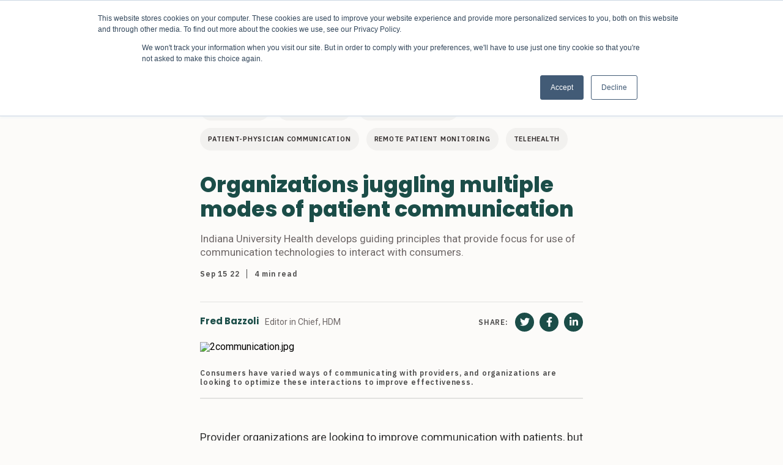

--- FILE ---
content_type: text/html; charset=utf-8
request_url: https://www.healthdatamanagement.com/articles/organizations-juggling-multiple-modes-of-patient-communication?id=131236
body_size: 18150
content:
<!DOCTYPE html><html><head><script async="" src="https://www.googletagmanager.com/gtag/js?id=G-EPP4DRDEQE"></script><script>
                                window.dataLayer = window.dataLayer || [];
                                function gtag(){dataLayer.push(arguments);}
                                gtag('js', new Date());
                                gtag('config', 'G-EPP4DRDEQE', {
                                    page_path: window.location.pathname,
                                });
                            </script><meta charSet="utf-8"/><meta property="og:locale" content="en_US"/><title>Organizations juggling multiple modes of patient communication - Health Data Management</title><meta name="robots" content="index,follow"/><meta name="googlebot" content="index,follow"/><meta name="description" content="Indiana University Health develops guiding principles that provide focus for use of communication technologies to interact with consumers."/><meta property="og:title" content="Organizations juggling multiple modes of patient communication - Health Data Management"/><meta property="og:description" content="Indiana University Health develops guiding principles that provide focus for use of communication technologies to interact with consumers."/><meta property="og:url" content="[object Object]"/><meta property="og:type" content="website"/><meta property="og:image" content="https://wp.healthdatamanagement.com/wp-content/uploads/2022/09/IU-Health-Patient-Comm-Framework.png"/><meta property="og:site_name" content="Health Data Management"/><link rel="canonical" href="https://wp.healthdatamanagement.com/articles/organizations-juggling-multiple-modes-of-patient-communication/"/><script type="application/ld+json">{
    "@context": "https://schema.org",
    "@type": "Article",
    "mainEntityOfPage": {
      "@type": "WebPage",
      "@id": "https://wp.healthdatamanagement.com/articles/organizations-juggling-multiple-modes-of-patient-communication/"
    },
    "headline": "Organizations juggling multiple modes of patient communication - Health Data Management",
    "image": [
      "https://wp.healthdatamanagement.com/wp-content/uploads/2022/09/IU-Health-Patient-Comm-Framework.png"
     ],
    "datePublished": "2022-09-15T17:20:24+00:00",
    "dateModified": "2022-09-28T14:40:42+00:00",
    "author": {"@type": "Person","name": ""},
    "publisher": {
      "@type": "Organization",
      "name": "undefined",
      "logo": {
        "@type": "ImageObject",
        "url": "undefined"
      }
    },
    "description": "Indiana University Health develops guiding principles that provide focus for use of communication technologies to interact with consumers."
  }</script><meta name="viewport" content="width=device-width, initial-scale=1.0"/><meta http-equiv="x-ua-compatible" content="ie=edge"/><link rel="icon" href="/images/favicon-32x32.png" type="image/png"/><link rel="shortcut icon" href="/images/favicon.ico"/><meta name="next-head-count" content="18"/><link rel="preload" href="/_next/static/css/17c2d43a430cf37231e6.css" as="style"/><link rel="stylesheet" href="/_next/static/css/17c2d43a430cf37231e6.css" data-n-g=""/><link rel="preload" href="/_next/static/css/cd0992035c7e42628332.css" as="style"/><link rel="stylesheet" href="/_next/static/css/cd0992035c7e42628332.css" data-n-p=""/><link rel="preload" href="/_next/static/css/8d3ce87cd9c579fb1ca1.css" as="style"/><link rel="stylesheet" href="/_next/static/css/8d3ce87cd9c579fb1ca1.css" data-n-p=""/><noscript data-n-css=""></noscript><link rel="preload" href="/_next/static/chunks/webpack-2d63237b7f1f3d9ea422.js" as="script"/><link rel="preload" href="/_next/static/chunks/framework-4449950695638f171aae.js" as="script"/><link rel="preload" href="/_next/static/chunks/main-e024deaf015016598795.js" as="script"/><link rel="preload" href="/_next/static/chunks/pages/_app-9ea1d676797836703fd5.js" as="script"/><link rel="preload" href="/_next/static/chunks/1bfc9850-cad440546b41db6241ae.js" as="script"/><link rel="preload" href="/_next/static/chunks/90-7bdac64f2fbde578bb94.js" as="script"/><link rel="preload" href="/_next/static/chunks/971-9249fbadaa725015e050.js" as="script"/><link rel="preload" href="/_next/static/chunks/481-560c6c010485218cb5e9.js" as="script"/><link rel="preload" href="/_next/static/chunks/324-054f4dfbe5a580dacca5.js" as="script"/><link rel="preload" href="/_next/static/chunks/pages/articles/%5B%5B...slug%5D%5D-ef2ccba1f2903b580182.js" as="script"/></head><body><div id="__next"><div><div class="Header_headerContainer__MEyVv"><header class="Header_header__OkoDL"><button class="Header_header__hamburger__3fGto" type="button"><svg xmlns="http://www.w3.org/2000/svg" width="28" height="22" viewBox="0 0 28 22"><defs></defs><g transform="translate(-11.663 -11.07)"><rect class="a" width="28" height="4" transform="translate(11.663 11.07)"></rect><rect class="a" width="28" height="4" transform="translate(11.663 20.07)"></rect><rect class="a" width="28" height="4" transform="translate(11.663 29.07)"></rect></g></svg></button><div class="Logo_logo__1UxF6"><a href="/"><p>HealthData</p><p>Management</p></a></div><div class="Header_header__menuContainer__10Vla"><ul class="Nav_nav__WOQEq"><li class="[object Object]"><a class="" role="button" tabindex="0" id="nav_Topics"><span>Topics</span><span class="NavItem_navItem__caret__1Z2KL"></span></a><ul class="SubNav_subNav__3XQF7 ibm-plex-sans"><li class="NavItem_navItem__28M3S NavItem_navItem__topLevel__2l5-X"><div class="NavItem_navlink__14d0S">Patient Experience</div></li><li class="NavItem_navItem__28M3S NavItem_navItem__topLevel__2l5-X"><div class="NavItem_navlink__14d0S">Care Team Experience</div></li><li class="NavItem_navItem__28M3S NavItem_navItem__topLevel__2l5-X"><div class="NavItem_navlink__14d0S">Better Outcomes</div></li><li class="NavItem_navItem__28M3S NavItem_navItem__topLevel__2l5-X"><div class="NavItem_navlink__14d0S">Reducing Cost</div></li><li class="NavItem_navItem__28M3S NavItem_navItem__topLevel__2l5-X"><div class="NavItem_navlink__14d0S">Healthcare Equity</div></li></ul></li><li class="NavItem_navItem__28M3S NavItem_navItem__topLevel__2l5-X"><div class="NavItem_navlink__14d0S">Channels</div></li></ul><div class="Header_header__menuContainer__bottom__2ypgq"></div></div><div class="Header_header__search__2SsVf"><svg xmlns="http://www.w3.org/2000/svg" width="25.754" height="25.754" viewBox="0 0 25.754 25.754"><defs></defs><path class="a" d="M20.285,16.858a10.185,10.185,0,1,0-3.429,3.426l6.91,6.91,3.427-3.429ZM11.6,17.889a6.283,6.283,0,1,1,6.286-6.279A6.293,6.293,0,0,1,11.6,17.889Z" transform="translate(-1.44 -1.44)"></path></svg></div></header><div class="SearchForm_form__wrapper__15b_S"><form class="SearchForm_form__u76e6" method="get" action="/search"><svg xmlns="http://www.w3.org/2000/svg" width="25.754" height="25.754" viewBox="0 0 25.754 25.754" class="SearchForm_search__3_DAS"><defs></defs><path class="a" d="M20.285,16.858a10.185,10.185,0,1,0-3.429,3.426l6.91,6.91,3.427-3.429ZM11.6,17.889a6.283,6.283,0,1,1,6.286-6.279A6.293,6.293,0,0,1,11.6,17.889Z" transform="translate(-1.44 -1.44)"></path></svg><input type="text" class="SearchForm_search__input__3oE9p" name="q" placeholder="Search"/><svg viewBox="0 0 32 32" xmlns="http://www.w3.org/2000/svg" class="SearchForm_close__31-xG" style="cursor:pointer"><g id="cross"><line class="cls-1" x1="7" x2="25" y1="7" y2="25" style="fill:none;stroke:#000;stroke-linecap:round;stroke-linejoin:round;stroke-width:4px"></line><line class="cls-1" x1="7" x2="25" y1="25" y2="7" style="fill:none;stroke:#000;stroke-linecap:round;stroke-linejoin:round;stroke-width:4px"></line></g></svg></form></div></div><main><div class="Container_container__3cQrW"><div class="Container_condensed__11vFX"><ul class="Article_tags__frbz9"><li class="Article_tag__38dYV"><a href="/tag/consumerism">consumerism</a></li><li class="Article_tag__38dYV"><a href="/tag/klas-research">KLAS Research</a></li><li class="Article_tag__38dYV"><a href="/tag/patient-engagement">Patient engagement</a></li><li class="Article_tag__38dYV"><a href="/tag/patient-physician-communication">Patient-physician communication</a></li><li class="Article_tag__38dYV"><a href="/tag/remote-patient-monitoring">Remote patient monitoring</a></li><li class="Article_tag__38dYV"><a href="/tag/telehealth">Telehealth</a></li></ul><h1 class="BlockHeading_heading1__xFLGI">Organizations juggling multiple modes of patient communication</h1><div class="Article_excerpt__Ile12"><p>Indiana University Health develops guiding principles that provide focus for use of communication technologies to interact with consumers.</p>
</div><div class="Article_article__meta__3BMkV"><time dateTime="1663262424000" class="Article_article__meta_date__39xe6">Sep 15 22</time><span class="Article_article__meta_reading__wU3a0">4 min<!-- --> read</span></div><hr/><div class="Article_article__author__3SPqw "><div class="Article_article__author_inner__Omo30 "><div class="Article_author_wrapper__2Hbyc"><a class="Article_article__author_name__WVSb7" href="/byline?author=Fred Bazzoli">Fred Bazzoli</a><p>Editor in Chief<!-- -->, HDM</p></div></div></div><figure class="BlockImage_figure__eYJJF"><img src="https://hdmpublishing.wpengine.com/wp-content/uploads/2016/03/2communication.jpg" alt="2communication.jpg"/><figcaption>Consumers have varied ways of communicating with providers, and organizations are looking to optimize these interactions to improve effectiveness.</figcaption></figure><div style="height:10px"></div><hr class="BlockSeparator_separator__3EujQ"/><div style="height:10px"></div><p class="BlockParagraph_paragraph__3ELyM ">Provider organizations are looking to improve communication with patients, but they are challenged to bring more rationality to their efforts.</p><p class="BlockParagraph_paragraph__3ELyM ">Organizations such as Indiana University Health are trying to communicate effectively with patients, in their preferred way and throughout the range of an encounter, from early in the care sequence to afterward, when payment discussions are involved.</p><p class="BlockParagraph_paragraph__3ELyM ">These initiatives to optimize patient communication are the focus of an educational session in the upcoming HDM KLASroom educational series on improving patient experience and engagement. <a href="https://info.healthdatamanagement.com/improving-the-clinician-and-care-team-experience-2">The series</a>, to run Tuesday and Thursday mornings from September 20 to 29, will focus on adopting and applying technologies and approaches to better address healthcare consumerism.</p><div style="height:10px"></div><hr class="BlockSeparator_separator__3EujQ"/><div style="height:10px"></div><div class="BlockFreeform_general_content__3zH6a"><p><script src="https://fast.wistia.com/embed/medias/of3ruoz112.jsonp" async=""></script><script src="https://fast.wistia.com/assets/external/E-v1.js" async=""></script></p>
<div class="wistia_responsive_padding" style="padding: 56.25% 0 0 0; position: relative;">
<div class="wistia_responsive_wrapper" style="height: 100%; left: 0; position: absolute; top: 0; width: 100%;">
<div class="wistia_embed wistia_async_of3ruoz112 seo=false videoFoam=true" style="height: 100%; position: relative; width: 100%;">
<div class="wistia_swatch" style="height: 100%; left: 0; opacity: 0; overflow: hidden; position: absolute; top: 0; transition: opacity 200ms; width: 100%;"><img style="filter: blur(5px); height: 100%; object-fit: contain; width: 100%;" src="https://fast.wistia.com/embed/medias/of3ruoz112/swatch" alt="" aria-hidden="true"></div>
</div>
</div>
</div></div><div style="height:20px"></div><h4 class="BlockHeading_heading4__12Zdv">Jeremy Rogers, Executive Director Digital Marketing &amp; Experience at IU Health, shares guiding principles used to establish a patient communication process.</h4><div style="height:10px"></div><hr class="BlockSeparator_separator__3EujQ"/><div style="height:10px"></div><h2 class="BlockHeading_heading2__3SrfC"><strong>Evolving approach</strong></h2><p class="BlockParagraph_paragraph__3ELyM ">Early initiatives aimed at patient communication had simple goals, such as sending reminders about appointments to reduce no-show rates, says Dan Czech, senior insights director at KLAS Research. The Orem, Utah-based health IT has increased its focus on consumer perceptions of providers and technology. It will share its research involving 13,000 consumers during the HDM KLASroom session, planned for 11 a.m. ET Tuesday, September 27.</p><p class="BlockParagraph_paragraph__3ELyM ">&nbsp;Early efforts were to “drive more of a provider-centric outcome,” Czech explains. But increased maturity among communication platforms has resulted in a dialogue with consumers that “extend far beyond just appointment reminders to broadcast messaging, payment collections and clinical type communications.”</p><p class="BlockParagraph_paragraph__3ELyM ">Such broader communication is essential as patients' expectations grow and care teams' increasingly want to provide streamlined communications – pioneering institutions are starting to see the importance of seamless communication as a key determinant in patient experience.</p><p class="BlockParagraph_paragraph__3ELyM ">The variety of types of communication has resulted in more attention being paid to patient journeys at IU Health, a 16-hospital system that also operates more than 300 primary and specialty care offices throughout the state.</p><div style="height:10px"></div><hr class="BlockSeparator_separator__3EujQ"/><div style="height:10px"></div><div class="BlockFreeform_general_content__3zH6a"><p><script src="https://fast.wistia.com/embed/medias/8akjcgy9or.jsonp" async=""></script><script src="https://fast.wistia.com/assets/external/E-v1.js" async=""></script></p>
<div class="wistia_responsive_padding" style="padding: 56.25% 0 0 0; position: relative;">
<div class="wistia_responsive_wrapper" style="height: 100%; left: 0; position: absolute; top: 0; width: 100%;">
<div class="wistia_embed wistia_async_8akjcgy9or seo=false videoFoam=true" style="height: 100%; position: relative; width: 100%;">
<div class="wistia_swatch" style="height: 100%; left: 0; opacity: 0; overflow: hidden; position: absolute; top: 0; transition: opacity 200ms; width: 100%;"><img style="filter: blur(5px); height: 100%; object-fit: contain; width: 100%;" src="https://fast.wistia.com/embed/medias/8akjcgy9or/swatch" alt="" aria-hidden="true"></div>
</div>
</div>
</div></div><div style="height:20px"></div><h4 class="BlockHeading_heading4__12Zdv">KLAS Research's Dan Czech and IU Health's Jeremy Rogers look at research around the many patient communications solutions available</h4><div style="height:10px"></div><hr class="BlockSeparator_separator__3EujQ"/><div style="height:10px"></div><h2 class="BlockHeading_heading2__3SrfC"><strong>Key inflection points</strong></h2><p class="BlockParagraph_paragraph__3ELyM ">The system has sought to better understand the variety of communication channels it has with patients, says Jeremy Rogers, executive director of digital marketing and experience for the system. “In terms of automation and prioritization, today there are many – it’s really kind of a checkerboard, because there are automated and manual outreaches to patients.”</p><p class="BlockParagraph_paragraph__3ELyM ">As healthcare organizations gain experience in patient engagement, they need “better, deeper communication … to help drive better outcomes, to drive better retention, better engagement and better partnership in (patients’) health,” Rogers contends.</p><p class="BlockParagraph_paragraph__3ELyM ">Communication requires nuance and respect for patient preference, he notes. A patient may want a text message for an appointment reminder but would not want that form of communication for a clinical result or a billing reminder. Many providers “inundate our patients with messages throughout the week, throughout the day; you need to take a step back and really begin to inventory them,” Rogers adds. “What are all the different ways we're connecting with our patients today? Are those properly orchestrated? Is there a better way to sequence them or stagger them or prioritize them? So if a patient has to decide what's most important, they shouldn't be guessing from multiple communications from your brand from your health system.”</p><p class="BlockParagraph_paragraph__3ELyM ">IU Health has set out a set of guiding principles for its patient communication strategy. They include using a patient engagement framework; fostering patient-centered decision making by meeting their needs, wants and preferences; and reflecting governance and maturity models.</p><p class="BlockParagraph_paragraph__3ELyM ">Rogers says the organization has developed hundreds of “patient segment journeys” that fine-tune its efforts to communicate with patients, and he will discuss the rationale for these during the upcoming HDM KLASroom session.</p><p class="BlockParagraph_paragraph__3ELyM ">To register for the event, <a href="https://info.healthdatamanagement.com/klasroom-registration-2-0">click here</a>.</p><div class="Article_article__author_bottom__QCCmX "><div class="Article_article__author_inner__Omo30 "><div class="Article_author_wrapper__2Hbyc"><span class="Article_article__author_name__WVSb7">Fred Bazzoli</span><p>Editor in Chief</p></div></div><div class="Article_article__socialShare__1B-fD"><p>FOLLOW:</p><ul class="AuthorSocialShare_social_share__1E86I"><li class="AuthorSocialShare_social_share_item__29Cut"><a class="AuthorSocialShare_social_share_icon__2ReqR" href="https://twitter.com/fbazzoli" target="_blank" rel="noreferrer"><svg stroke="currentColor" fill="currentColor" stroke-width="0" viewBox="0 0 512 512" height="1em" width="1em" xmlns="http://www.w3.org/2000/svg"><path d="M459.37 151.716c.325 4.548.325 9.097.325 13.645 0 138.72-105.583 298.558-298.558 298.558-59.452 0-114.68-17.219-161.137-47.106 8.447.974 16.568 1.299 25.34 1.299 49.055 0 94.213-16.568 130.274-44.832-46.132-.975-84.792-31.188-98.112-72.772 6.498.974 12.995 1.624 19.818 1.624 9.421 0 18.843-1.3 27.614-3.573-48.081-9.747-84.143-51.98-84.143-102.985v-1.299c13.969 7.797 30.214 12.67 47.431 13.319-28.264-18.843-46.781-51.005-46.781-87.391 0-19.492 5.197-37.36 14.294-52.954 51.655 63.675 129.3 105.258 216.365 109.807-1.624-7.797-2.599-15.918-2.599-24.04 0-57.828 46.782-104.934 104.934-104.934 30.213 0 57.502 12.67 76.67 33.137 23.715-4.548 46.456-13.32 66.599-25.34-7.798 24.366-24.366 44.833-46.132 57.827 21.117-2.273 41.584-8.122 60.426-16.243-14.292 20.791-32.161 39.308-52.628 54.253z"></path></svg></a></li><li class="AuthorSocialShare_social_share_item__29Cut"><a class="AuthorSocialShare_social_share_icon__2ReqR" href="https://www.linkedin.com/in/fredbazzoli/" target="_blank" rel="noreferrer"><svg stroke="currentColor" fill="currentColor" stroke-width="0" viewBox="0 0 448 512" height="1em" width="1em" xmlns="http://www.w3.org/2000/svg"><path d="M100.28 448H7.4V148.9h92.88zM53.79 108.1C24.09 108.1 0 83.5 0 53.8a53.79 53.79 0 0 1 107.58 0c0 29.7-24.1 54.3-53.79 54.3zM447.9 448h-92.68V302.4c0-34.7-.7-79.2-48.29-79.2-48.29 0-55.69 37.7-55.69 76.7V448h-92.78V148.9h89.08v40.8h1.3c12.4-23.5 42.69-48.3 87.88-48.3 94 0 111.28 61.9 111.28 142.3V448z"></path></svg></a></li></ul></div></div></div></div><div class="Container_container__3cQrW"><div class="Container_container__3cQrW BlockArticleColumns_article__cards__2gWKp columns-4"><div class="BlockArticleColumns_article__cards_title__q7fWz"><h2>More for you</h2></div><div>Loading data for <!-- -->hdm_tax_topic<!-- --> #<!-- -->patient-experience<!-- -->...</div></div></div></main><footer class="Footer_footer__3f33N"><div class="Footer_footer__inner__3aEuq"><div class="Footer_footer__left__128IC"><div class="Footer_footer__logo__iMfUk"><p>HealthData</p><p>Management</p></div><div class="Cta_cta__1jsZM"><p>Sign up to get the latest stories sent to your inbox every week</p><div id="hubspotForm"></div></div></div><div class="Footer_footer__right__otvJ7"><div class="Footer_footer__right__inner__av9uB"><div class="Footer_footer__right__navlinks__jwRKf"></div><div class="Footer_footer__right__addressSocial__Vvi_1"><div class="Footer_footer__address__1aea4"><h3><a href="/about-us">About Us</a></h3></div><div class="Footer_footer__address__1aea4"><h3><a href="/partners">Partners</a></h3></div><div class="Footer_footer__address__1aea4"><h3>Contact Us</h3><p>3790 Fernandina Road</p><p>Suite 301</p><p>Columbia, SC 29210</p></div><div class="SocialBar_socialBar__1DJvG"><h3>Follow us:</h3><ul><li><a target="_blank" href="https://twitter.com/HDMmagazine"><svg stroke="currentColor" fill="currentColor" stroke-width="0" viewBox="0 0 512 512" height="1em" width="1em" xmlns="http://www.w3.org/2000/svg"><path d="M459.37 151.716c.325 4.548.325 9.097.325 13.645 0 138.72-105.583 298.558-298.558 298.558-59.452 0-114.68-17.219-161.137-47.106 8.447.974 16.568 1.299 25.34 1.299 49.055 0 94.213-16.568 130.274-44.832-46.132-.975-84.792-31.188-98.112-72.772 6.498.974 12.995 1.624 19.818 1.624 9.421 0 18.843-1.3 27.614-3.573-48.081-9.747-84.143-51.98-84.143-102.985v-1.299c13.969 7.797 30.214 12.67 47.431 13.319-28.264-18.843-46.781-51.005-46.781-87.391 0-19.492 5.197-37.36 14.294-52.954 51.655 63.675 129.3 105.258 216.365 109.807-1.624-7.797-2.599-15.918-2.599-24.04 0-57.828 46.782-104.934 104.934-104.934 30.213 0 57.502 12.67 76.67 33.137 23.715-4.548 46.456-13.32 66.599-25.34-7.798 24.366-24.366 44.833-46.132 57.827 21.117-2.273 41.584-8.122 60.426-16.243-14.292 20.791-32.161 39.308-52.628 54.253z"></path></svg></a></li><li><a target="_blank" href="https://www.facebook.com/HealthDataManagement/"><svg stroke="currentColor" fill="currentColor" stroke-width="0" viewBox="0 0 512 512" height="1em" width="1em" xmlns="http://www.w3.org/2000/svg"><path d="M504 256C504 119 393 8 256 8S8 119 8 256c0 123.78 90.69 226.38 209.25 245V327.69h-63V256h63v-54.64c0-62.15 37-96.48 93.67-96.48 27.14 0 55.52 4.84 55.52 4.84v61h-31.28c-30.8 0-40.41 19.12-40.41 38.73V256h68.78l-11 71.69h-57.78V501C413.31 482.38 504 379.78 504 256z"></path></svg></a></li><li><a target="_blank" href="https://www.linkedin.com/company/health-data-management/about/"><svg stroke="currentColor" fill="currentColor" stroke-width="0" viewBox="0 0 448 512" height="1em" width="1em" xmlns="http://www.w3.org/2000/svg"><path d="M416 32H31.9C14.3 32 0 46.5 0 64.3v383.4C0 465.5 14.3 480 31.9 480H416c17.6 0 32-14.5 32-32.3V64.3c0-17.8-14.4-32.3-32-32.3zM135.4 416H69V202.2h66.5V416zm-33.2-243c-21.3 0-38.5-17.3-38.5-38.5S80.9 96 102.2 96c21.2 0 38.5 17.3 38.5 38.5 0 21.3-17.2 38.5-38.5 38.5zm282.1 243h-66.4V312c0-24.8-.5-56.7-34.5-56.7-34.6 0-39.9 27-39.9 54.9V416h-66.4V202.2h63.7v29.2h.9c8.9-16.8 30.6-34.5 62.9-34.5 67.2 0 79.7 44.3 79.7 101.9V416z"></path></svg></a></li></ul></div></div></div></div></div><div class="Footer_footer__full__3JZ8Z"><div class="Footer_footer__full__inner__7uaXS"><div class="Footer_footer__section__legal__3LEbT"><ul><li><a href="/privacy-policy">Privacy Policy</a></li><li>© 2021 HDM Group</li></ul></div><div><img class="Footer_footer__hdmGroupLogo__mobile__32be9" src="/images/hdm-group-logo.png" alt="HDM Group Logo"/><a href="https://hdmgroup.org" target="_blank"><img class="Footer_footer__hdmGroupLogo__mobile2__1lkvJ" src="/images/hdm-group-logo-green.png" alt="HDM Group Logo"/></a></div></div></div></footer><script type="text/javascript" id="hs-script-loader" async="" defer="" src="//js.hs-scripts.com/19543514.js"></script></div></div><script id="__NEXT_DATA__" type="application/json">{"props":{"pageProps":{"errorMessage":null,"menus":{"primary_menu":[{"__typename":"MenuItem","id":"cG9zdDoxMjYxMg==","parentId":null,"label":"Topics","path":"#","target":null,"title":null,"children":[{"__typename":"MenuItem","id":"cG9zdDoxNjE1Ng==","parentId":"cG9zdDoxMjYxMg==","label":"Patient Experience","path":"/topic/patient-experience","target":null,"title":null,"children":[]},{"__typename":"MenuItem","id":"cG9zdDoxMjYxNw==","parentId":"cG9zdDoxMjYxMg==","label":"Care Team Experience","path":"/topic/clinician-experience","target":null,"title":null,"children":[]},{"__typename":"MenuItem","id":"cG9zdDoxMjYxNg==","parentId":"cG9zdDoxMjYxMg==","label":"Better Outcomes","path":"/topic/better-outcomes","target":null,"title":null,"children":[]},{"__typename":"MenuItem","id":"cG9zdDoxNjE1Nw==","parentId":"cG9zdDoxMjYxMg==","label":"Reducing Cost","path":"/topic/reducing-cost","target":null,"title":null,"children":[]},{"__typename":"MenuItem","id":"cG9zdDoxNjE1NQ==","parentId":"cG9zdDoxMjYxMg==","label":"Healthcare Equity","path":"/topic/healthcare-equity","target":null,"title":null,"children":[]}]},{"__typename":"MenuItem","id":"cG9zdDoxMzI3NTk=","parentId":null,"label":"Channels","path":"#","target":null,"title":null,"children":[]}],"footer_menu":[],"mobile_menu":[]},"defaultSeo":{"title":"Homepage - Health Data Management","description":"","noIndex":false,"noFollow":false,"openGraph":{"type":"website","locale":"en_US","url":"https://wp.healthdatamanagement.com","siteName":"Health Data Management","images":[{"url":""}]},"social":{"facebook":"","instagram":"","linkedIn":"","mySpace":"","pinterest":"","twitter":"https://twitter.com/HDMmagazine","wikipedia":"","youTube":""}},"post":{"__typename":"Post","databaseId":131236,"date":"2022-09-15T17:20:24","slug":"organizations-juggling-multiple-modes-of-patient-communication","uri":"/articles/organizations-juggling-multiple-modes-of-patient-communication/","title":"Organizations juggling multiple modes of patient communication","status":"publish","excerpt":"\u003cp\u003eIndiana University Health develops guiding principles that provide focus for use of communication technologies to interact with consumers.\u003c/p\u003e\n","readingTime":"4 min","focalPointX":0.21,"focalPointY":0.53,"contentType":{"__typename":"ContentNodeToContentTypeConnectionEdge","node":{"__typename":"ContentType","graphqlSingleName":"post"}},"featuredImage":{"__typename":"NodeWithFeaturedImageToMediaItemConnectionEdge","node":{"__typename":"MediaItem","altText":"","sourceUrl":"https://wp.healthdatamanagement.com/wp-content/uploads/2022/09/IU-Health-Patient-Comm-Framework.png","caption":null}},"seo":{"__typename":"PostTypeSEO","breadcrumbs":[{"__typename":"SEOPostTypeBreadcrumbs","text":"Home","url":"https://healthdatamanagement.com/"},{"__typename":"SEOPostTypeBreadcrumbs","text":"Organizations juggling multiple modes of patient communication","url":"https://healthdatamanagement.com/articles/organizations-juggling-multiple-modes-of-patient-communication/"}],"canonical":"https://wp.healthdatamanagement.com/articles/organizations-juggling-multiple-modes-of-patient-communication/","title":"Organizations juggling multiple modes of patient communication - Health Data Management","metaDesc":"Indiana University Health develops guiding principles that provide focus for use of communication technologies to interact with consumers.","metaRobotsNofollow":"follow","metaRobotsNoindex":"index","opengraphAuthor":"","opengraphModifiedTime":"2022-09-28T14:40:42+00:00","opengraphPublishedTime":"2022-09-15T17:20:24+00:00","opengraphImage":{"__typename":"MediaItem","sourceUrl":"https://wp.healthdatamanagement.com/wp-content/uploads/2022/09/IU-Health-Patient-Comm-Framework.png"}},"author":{"__typename":"NodeWithAuthorToUserConnectionEdge","node":{"__typename":"User","name":"Fred Bazzoli","slug":"fred-b","nickname":"fred.b","social":{"__typename":"User_Social","twitter":null,"linkedin":null},"avatar":{"__typename":"Avatar","url":"https://secure.gravatar.com/avatar/1ed20589b14a1e06e7f1d0ffc5f47954?s=96\u0026d=mm\u0026r=g"}}},"bylineInformation":{"__typename":"Post_Bylineinformation","byline":"Fred Bazzoli","bylineTitle":"Editor in Chief","bylineAffiliation":"HDM","bylineWebsite":null,"firstFacebookSocialLink":null,"firstTwitterSocialLink":"https://twitter.com/fbazzoli","firstLinkedinSocialLink":"https://www.linkedin.com/in/fredbazzoli/","byline2":null,"byline2Title":null,"byline2Affiliation":null,"byline2Website":null,"secondFacebookSocialLink":null,"secondTwitterSocialLink":null,"secondLinkedinSocialLink":null},"partnerArticleBranding":{"__typename":"Post_Partnerarticlebranding","partner":null},"terms":{"__typename":"PostToTermNodeConnection","nodes":[{"__typename":"Tag","id":"dGVybToxMDQ1","name":"consumerism","slug":"consumerism","taxonomy":{"__typename":"TagToTaxonomyConnectionEdge","node":{"__typename":"Taxonomy","graphqlSingleName":"tag"}}},{"__typename":"Tag","id":"dGVybToxMDI3","name":"KLAS Research","slug":"klas-research","taxonomy":{"__typename":"TagToTaxonomyConnectionEdge","node":{"__typename":"Taxonomy","graphqlSingleName":"tag"}}},{"__typename":"Domain","id":"dGVybToyMjg=","name":"Patient Access","slug":"patient-access","taxonomy":{"__typename":"DomainToTaxonomyConnectionEdge","node":{"__typename":"Taxonomy","graphqlSingleName":"domain"}}},{"__typename":"Domain","id":"dGVybToxMzY=","name":"Patient Care Improvement","slug":"patient-care-improvement","taxonomy":{"__typename":"DomainToTaxonomyConnectionEdge","node":{"__typename":"Taxonomy","graphqlSingleName":"domain"}}},{"__typename":"Domain","id":"dGVybToxNzg=","name":"Patient Education","slug":"patient-education","taxonomy":{"__typename":"DomainToTaxonomyConnectionEdge","node":{"__typename":"Taxonomy","graphqlSingleName":"domain"}}},{"__typename":"Domain","id":"dGVybToxNzk=","name":"Patient Engagement","slug":"patient-engagement","taxonomy":{"__typename":"DomainToTaxonomyConnectionEdge","node":{"__typename":"Taxonomy","graphqlSingleName":"domain"}}},{"__typename":"Tag","id":"dGVybTozOTg=","name":"Patient engagement","slug":"patient-engagement","taxonomy":{"__typename":"TagToTaxonomyConnectionEdge","node":{"__typename":"Taxonomy","graphqlSingleName":"tag"}}},{"__typename":"Topic","id":"dGVybToxMjA=","name":"Patient Experience","slug":"patient-experience","taxonomy":{"__typename":"TopicToTaxonomyConnectionEdge","node":{"__typename":"Taxonomy","graphqlSingleName":"topic"}}},{"__typename":"Tag","id":"dGVybTo0MTE=","name":"Patient-physician communication","slug":"patient-physician-communication","taxonomy":{"__typename":"TagToTaxonomyConnectionEdge","node":{"__typename":"Taxonomy","graphqlSingleName":"tag"}}},{"__typename":"Category","id":"dGVybToxMDI0","name":"Process","slug":"process"},{"__typename":"Domain","id":"dGVybToxODA=","name":"Remote Patient Monitoring","slug":"remote-patient-monitoring","taxonomy":{"__typename":"DomainToTaxonomyConnectionEdge","node":{"__typename":"Taxonomy","graphqlSingleName":"domain"}}},{"__typename":"Tag","id":"dGVybTozMzY=","name":"Remote patient monitoring","slug":"remote-patient-monitoring","taxonomy":{"__typename":"TagToTaxonomyConnectionEdge","node":{"__typename":"Taxonomy","graphqlSingleName":"tag"}}},{"__typename":"Articlecategory","id":"dGVybTozMDY=","name":"Series","slug":"series","taxonomy":{"__typename":"ArticlecategoryToTaxonomyConnectionEdge","node":{"__typename":"Taxonomy","graphqlSingleName":"articlecategory"}}},{"__typename":"Category","id":"dGVybTo3","name":"Technology","slug":"technology-tobemoved"},{"__typename":"Tag","id":"dGVybTozMzU=","name":"Telehealth","slug":"telehealth","taxonomy":{"__typename":"TagToTaxonomyConnectionEdge","node":{"__typename":"Taxonomy","graphqlSingleName":"tag"}}},{"__typename":"Domain","id":"dGVybToxODE=","name":"Telemedicine/mHealth","slug":"telemedicine-mhealth","taxonomy":{"__typename":"DomainToTaxonomyConnectionEdge","node":{"__typename":"Taxonomy","graphqlSingleName":"domain"}}}]},"primaryTag":{"__typename":"Post_Primarytag","primaryTag":null},"blocks":[{"name":"core/image","attributes":{"url":"https://hdmpublishing.wpengine.com/wp-content/uploads/2016/03/2communication.jpg","alt":"2communication.jpg","caption":"Consumers have varied ways of communicating with providers, and organizations are looking to optimize these interactions to improve effectiveness.","title":"","href":"","rel":"","linkClass":"","linkTarget":"","anchor":"","id":103083,"sizeSlug":"full","linkDestination":"none","imageMeta":{"__typename":"MediaItem","altText":"2communication.jpg","mediaItemUrl":"https://wp.healthdatamanagement.com/wp-content/uploads/2016/03/2communication.jpg","mediaDetails":{"__typename":"MediaDetails","height":337,"width":506,"sizes":[{"__typename":"MediaSize","height":"200","name":"medium","sourceUrl":"https://wp.healthdatamanagement.com/wp-content/uploads/2016/03/2communication-300x200.jpg","width":"300"},{"__typename":"MediaSize","height":"150","name":"thumbnail","sourceUrl":"https://wp.healthdatamanagement.com/wp-content/uploads/2016/03/2communication-150x150.jpg","width":"150"}]}}},"innerBlocks":[],"postId":131236,"blockType":{"name":"core/image","keywords":["img","photo","picture"],"attributes":{"align":{"type":"string"},"url":{"type":"string","source":"attribute","selector":"img","attribute":"src","__experimentalRole":"content"},"alt":{"type":"string","source":"attribute","selector":"img","attribute":"alt","default":"","__experimentalRole":"content"},"caption":{"type":"string","source":"html","selector":"figcaption","__experimentalRole":"content"},"title":{"type":"string","source":"attribute","selector":"img","attribute":"title","__experimentalRole":"content"},"href":{"type":"string","source":"attribute","selector":"figure \u003e a","attribute":"href","__experimentalRole":"content"},"rel":{"type":"string","source":"attribute","selector":"figure \u003e a","attribute":"rel"},"linkClass":{"type":"string","source":"attribute","selector":"figure \u003e a","attribute":"class"},"id":{"type":"number","__experimentalRole":"content"},"width":{"type":"number"},"height":{"type":"number"},"sizeSlug":{"type":"string"},"linkDestination":{"type":"string"},"linkTarget":{"type":"string","source":"attribute","selector":"figure \u003e a","attribute":"target"},"lock":{"type":"object"},"style":{"type":"object"},"borderColor":{"type":"string"},"className":{"type":"string"},"anchor":{"type":"string","source":"attribute","attribute":"id","selector":"*"}},"providesContext":[],"usesContext":["allowResize","imageCrop","fixedHeight"],"supports":{"anchor":true,"color":{"__experimentalDuotone":"img, .components-placeholder","text":false,"background":false},"__experimentalBorder":{"color":true,"radius":true,"width":true,"__experimentalSelector":"img, .wp-block-image__crop-area","__experimentalSkipSerialization":true,"__experimentalDefaultControls":{"color":true,"radius":true,"width":true}}},"styles":[{"name":"default","label":"Default","isDefault":true},{"name":"rounded","label":"Rounded"}],"variations":[],"apiVersion":2,"title":"Image","description":"Insert an image to make a visual statement.","category":"media","example":{"attributes":{"sizeSlug":"large","url":"https://s.w.org/images/core/5.3/MtBlanc1.jpg","caption":"Mont Blanc appears—still, snowy, and serene."}},"deprecated":[{"attributes":{"align":{"type":"string"},"url":{"type":"string","source":"attribute","selector":"img","attribute":"src"},"alt":{"type":"string","source":"attribute","selector":"img","attribute":"alt","default":""},"caption":{"type":"string","source":"html","selector":"figcaption"},"title":{"type":"string","source":"attribute","selector":"img","attribute":"title"},"href":{"type":"string","source":"attribute","selector":"figure \u003e a","attribute":"href"},"rel":{"type":"string","source":"attribute","selector":"figure \u003e a","attribute":"rel"},"linkClass":{"type":"string","source":"attribute","selector":"figure \u003e a","attribute":"class"},"id":{"type":"number"},"width":{"type":"number"},"height":{"type":"number"},"sizeSlug":{"type":"string"},"linkDestination":{"type":"string"},"linkTarget":{"type":"string","source":"attribute","selector":"figure \u003e a","attribute":"target"},"lock":{"type":"object"},"anchor":{"type":"string","source":"attribute","attribute":"id","selector":"*"},"className":{"type":"string"},"style":{"type":"object"}},"supports":{"anchor":true,"color":{"__experimentalDuotone":"img","text":false,"background":false},"__experimentalBorder":{"radius":true,"__experimentalDefaultControls":{"radius":true}}}},{"attributes":{"align":{"type":"string"},"url":{"type":"string","source":"attribute","selector":"img","attribute":"src"},"alt":{"type":"string","source":"attribute","selector":"img","attribute":"alt","default":""},"caption":{"type":"string","source":"html","selector":"figcaption"},"title":{"type":"string","source":"attribute","selector":"img","attribute":"title"},"href":{"type":"string","source":"attribute","selector":"figure \u003e a","attribute":"href"},"rel":{"type":"string","source":"attribute","selector":"figure \u003e a","attribute":"rel"},"linkClass":{"type":"string","source":"attribute","selector":"figure \u003e a","attribute":"class"},"id":{"type":"number"},"width":{"type":"number"},"height":{"type":"number"},"sizeSlug":{"type":"string"},"linkDestination":{"type":"string"},"linkTarget":{"type":"string","source":"attribute","selector":"figure \u003e a","attribute":"target"},"lock":{"type":"object"},"anchor":{"type":"string","source":"attribute","attribute":"id","selector":"*"},"className":{"type":"string"},"style":{"type":"object"}},"supports":{"anchor":true,"color":{"__experimentalDuotone":"img","text":false,"background":false},"__experimentalBorder":{"radius":true,"__experimentalDefaultControls":{"radius":true}}}},{"attributes":{"align":{"type":"string"},"url":{"type":"string","source":"attribute","selector":"img","attribute":"src"},"alt":{"type":"string","source":"attribute","selector":"img","attribute":"alt","default":""},"caption":{"type":"string","source":"html","selector":"figcaption"},"title":{"type":"string","source":"attribute","selector":"img","attribute":"title"},"href":{"type":"string","source":"attribute","selector":"figure \u003e a","attribute":"href"},"rel":{"type":"string","source":"attribute","selector":"figure \u003e a","attribute":"rel"},"linkClass":{"type":"string","source":"attribute","selector":"figure \u003e a","attribute":"class"},"id":{"type":"number"},"width":{"type":"number"},"height":{"type":"number"},"sizeSlug":{"type":"string"},"linkDestination":{"type":"string"},"linkTarget":{"type":"string","source":"attribute","selector":"figure \u003e a","attribute":"target"},"lock":{"type":"object"},"className":{"type":"string"}}},{"attributes":{"align":{"type":"string"},"url":{"type":"string","source":"attribute","selector":"img","attribute":"src"},"alt":{"type":"string","source":"attribute","selector":"img","attribute":"alt","default":""},"caption":{"type":"string","source":"html","selector":"figcaption"},"title":{"type":"string","source":"attribute","selector":"img","attribute":"title"},"href":{"type":"string","source":"attribute","selector":"figure \u003e a","attribute":"href"},"rel":{"type":"string","source":"attribute","selector":"figure \u003e a","attribute":"rel"},"linkClass":{"type":"string","source":"attribute","selector":"figure \u003e a","attribute":"class"},"id":{"type":"number"},"width":{"type":"number"},"height":{"type":"number"},"sizeSlug":{"type":"string"},"linkDestination":{"type":"string"},"linkTarget":{"type":"string","source":"attribute","selector":"figure \u003e a","attribute":"target"},"lock":{"type":"object"},"className":{"type":"string"}}},{"attributes":{"align":{"type":"string"},"url":{"type":"string","source":"attribute","selector":"img","attribute":"src"},"alt":{"type":"string","source":"attribute","selector":"img","attribute":"alt","default":""},"caption":{"type":"string","source":"html","selector":"figcaption"},"title":{"type":"string","source":"attribute","selector":"img","attribute":"title"},"href":{"type":"string","source":"attribute","selector":"figure \u003e a","attribute":"href"},"rel":{"type":"string","source":"attribute","selector":"figure \u003e a","attribute":"rel"},"linkClass":{"type":"string","source":"attribute","selector":"figure \u003e a","attribute":"class"},"id":{"type":"number"},"width":{"type":"number"},"height":{"type":"number"},"sizeSlug":{"type":"string"},"linkDestination":{"type":"string"},"linkTarget":{"type":"string","source":"attribute","selector":"figure \u003e a","attribute":"target"},"lock":{"type":"object"},"className":{"type":"string"}}}]},"originalContent":"\u003cfigure class=\"wp-block-image size-full\"\u003e\u003cimg src=\"https://hdmpublishing.wpengine.com/wp-content/uploads/2016/03/2communication.jpg\" alt=\"2communication.jpg\" class=\"wp-image-103083\"/\u003e\u003cfigcaption\u003eConsumers have varied ways of communicating with providers, and organizations are looking to optimize these interactions to improve effectiveness.\u003c/figcaption\u003e\u003c/figure\u003e","saveContent":"\u003cfigure class=\"wp-block-image size-full\"\u003e\u003cimg src=\"https://hdmpublishing.wpengine.com/wp-content/uploads/2016/03/2communication.jpg\" alt=\"2communication.jpg\" class=\"wp-image-103083\"/\u003e\u003cfigcaption\u003eConsumers have varied ways of communicating with providers, and organizations are looking to optimize these interactions to improve effectiveness.\u003c/figcaption\u003e\u003c/figure\u003e","order":0,"get_parent":{},"attributesType":{"align":{"type":"string"},"url":{"type":"string","source":"attribute","selector":"img","attribute":"src","__experimentalRole":"content"},"alt":{"type":"string","source":"attribute","selector":"img","attribute":"alt","default":"","__experimentalRole":"content"},"caption":{"type":"string","source":"html","selector":"figcaption","__experimentalRole":"content"},"title":{"type":"string","source":"attribute","selector":"img","attribute":"title","__experimentalRole":"content"},"href":{"type":"string","source":"attribute","selector":"figure \u003e a","attribute":"href","__experimentalRole":"content"},"rel":{"type":"string","source":"attribute","selector":"figure \u003e a","attribute":"rel"},"linkClass":{"type":"string","source":"attribute","selector":"figure \u003e a","attribute":"class"},"id":{"type":"number","__experimentalRole":"content"},"width":{"type":"number"},"height":{"type":"number"},"sizeSlug":{"type":"string"},"linkDestination":{"type":"string"},"linkTarget":{"type":"string","source":"attribute","selector":"figure \u003e a","attribute":"target"},"lock":{"type":"object"},"style":{"type":"object"},"borderColor":{"type":"string"},"className":{"type":"string"},"anchor":{"type":"string","source":"attribute","attribute":"id","selector":"*"}},"dynamicContent":""},{"name":"core/spacer","attributes":{"height":"10px","anchor":""},"innerBlocks":[],"postId":131236,"blockType":{"name":"core/spacer","keywords":[],"attributes":{"height":{"type":"string","default":"100px"},"width":{"type":"string"},"lock":{"type":"object"},"className":{"type":"string"},"style":{"type":"object"},"anchor":{"type":"string","source":"attribute","attribute":"id","selector":"*"}},"providesContext":[],"usesContext":["orientation"],"supports":{"anchor":true,"spacing":{"margin":["top","bottom"],"__experimentalDefaultControls":{"margin":true}}},"styles":[],"variations":[],"apiVersion":2,"title":"Spacer","description":"Add white space between blocks and customize its height.","category":"design","deprecated":[{"attributes":{"height":{"type":"number","default":100},"width":{"type":"number"},"lock":{"type":"object"},"className":{"type":"string"}}}]},"originalContent":"\u003cdiv style=\"height:10px\" aria-hidden=\"true\" class=\"wp-block-spacer\"\u003e\u003c/div\u003e","saveContent":"\u003cdiv style=\"height:10px\" aria-hidden=\"true\" class=\"wp-block-spacer\"\u003e\u003c/div\u003e","order":1,"get_parent":{},"attributesType":{"height":{"type":"string","default":"100px"},"width":{"type":"string"},"lock":{"type":"object"},"className":{"type":"string"},"style":{"type":"object"},"anchor":{"type":"string","source":"attribute","attribute":"id","selector":"*"}},"dynamicContent":""},{"name":"core/separator","attributes":{"opacity":"alpha-channel","anchor":""},"innerBlocks":[],"postId":131236,"blockType":{"name":"core/separator","keywords":["horizontal-line","hr","divider"],"attributes":{"opacity":{"type":"string","default":"alpha-channel"},"lock":{"type":"object"},"align":{"type":"string","enum":["left","center","right","wide","full",""]},"style":{"type":"object"},"backgroundColor":{"type":"string"},"gradient":{"type":"string"},"className":{"type":"string"},"anchor":{"type":"string","source":"attribute","attribute":"id","selector":"*"},"textColor":{"type":"string"}},"providesContext":[],"usesContext":[],"supports":{"anchor":true,"align":["center","wide","full"],"color":{"enableContrastChecker":false,"__experimentalSkipSerialization":true,"gradients":true,"background":true,"text":false,"__experimentalDefaultControls":{"background":true}},"spacing":{"margin":["top","bottom"]}},"styles":[{"name":"default","label":"Default","isDefault":true},{"name":"wide","label":"Wide Line"},{"name":"dots","label":"Dots"}],"variations":[],"apiVersion":2,"title":"Separator","description":"Create a break between ideas or sections with a horizontal separator.","category":"design","example":{"attributes":{"customColor":"#065174","className":"is-style-wide"}},"deprecated":[{"attributes":{"color":{"type":"string"},"customColor":{"type":"string"},"lock":{"type":"object"},"className":{"type":"string"}}}]},"originalContent":"\u003chr class=\"wp-block-separator has-alpha-channel-opacity\"/\u003e","saveContent":"\u003chr class=\"wp-block-separator has-alpha-channel-opacity\"/\u003e","order":2,"get_parent":{},"attributesType":{"opacity":{"type":"string","default":"alpha-channel"},"lock":{"type":"object"},"align":{"type":"string","enum":["left","center","right","wide","full",""]},"style":{"type":"object"},"backgroundColor":{"type":"string"},"gradient":{"type":"string"},"className":{"type":"string"},"anchor":{"type":"string","source":"attribute","attribute":"id","selector":"*"},"textColor":{"type":"string"}},"dynamicContent":""},{"name":"core/spacer","attributes":{"height":"10px","anchor":""},"innerBlocks":[],"postId":131236,"blockType":{"name":"core/spacer","keywords":[],"attributes":{"height":{"type":"string","default":"100px"},"width":{"type":"string"},"lock":{"type":"object"},"className":{"type":"string"},"style":{"type":"object"},"anchor":{"type":"string","source":"attribute","attribute":"id","selector":"*"}},"providesContext":[],"usesContext":["orientation"],"supports":{"anchor":true,"spacing":{"margin":["top","bottom"],"__experimentalDefaultControls":{"margin":true}}},"styles":[],"variations":[],"apiVersion":2,"title":"Spacer","description":"Add white space between blocks and customize its height.","category":"design","deprecated":[{"attributes":{"height":{"type":"number","default":100},"width":{"type":"number"},"lock":{"type":"object"},"className":{"type":"string"}}}]},"originalContent":"\u003cdiv style=\"height:10px\" aria-hidden=\"true\" class=\"wp-block-spacer\"\u003e\u003c/div\u003e","saveContent":"\u003cdiv style=\"height:10px\" aria-hidden=\"true\" class=\"wp-block-spacer\"\u003e\u003c/div\u003e","order":3,"get_parent":{},"attributesType":{"height":{"type":"string","default":"100px"},"width":{"type":"string"},"lock":{"type":"object"},"className":{"type":"string"},"style":{"type":"object"},"anchor":{"type":"string","source":"attribute","attribute":"id","selector":"*"}},"dynamicContent":""},{"name":"core/paragraph","attributes":{"content":"Provider organizations are looking to improve communication with patients, but they are challenged to bring more rationality to their efforts.","dropCap":false,"anchor":""},"innerBlocks":[],"postId":131236,"blockType":{"name":"core/paragraph","keywords":["text"],"attributes":{"align":{"type":"string"},"content":{"type":"string","source":"html","selector":"p","default":"","__experimentalRole":"content"},"dropCap":{"type":"boolean","default":false},"placeholder":{"type":"string"},"direction":{"type":"string","enum":["ltr","rtl"]},"lock":{"type":"object"},"style":{"type":"object"},"backgroundColor":{"type":"string"},"textColor":{"type":"string"},"gradient":{"type":"string"},"className":{"type":"string"},"fontSize":{"type":"string"},"fontFamily":{"type":"string"},"anchor":{"type":"string","source":"attribute","attribute":"id","selector":"*"}},"providesContext":[],"usesContext":[],"supports":{"anchor":true,"className":false,"color":{"gradients":true,"link":true,"__experimentalDefaultControls":{"background":true,"text":true}},"spacing":{"margin":true,"padding":true},"typography":{"fontSize":true,"lineHeight":true,"__experimentalFontFamily":true,"__experimentalTextDecoration":true,"__experimentalFontStyle":true,"__experimentalFontWeight":true,"__experimentalLetterSpacing":true,"__experimentalTextTransform":true,"__experimentalDefaultControls":{"fontSize":true}},"__experimentalSelector":"p","__unstablePasteTextInline":true},"styles":[],"variations":[],"apiVersion":2,"title":"Paragraph","description":"Start with the basic building block of all narrative.","category":"text","example":{"attributes":{"content":"In a village of La Mancha, the name of which I have no desire to call to mind, there lived not long since one of those gentlemen that keep a lance in the lance-rack, an old buckler, a lean hack, and a greyhound for coursing."}},"deprecated":[{"supports":{"className":false},"attributes":{"align":{"type":"string"},"content":{"type":"string","source":"html","selector":"p","default":""},"dropCap":{"type":"boolean","default":false},"placeholder":{"type":"string"},"textColor":{"type":"string"},"backgroundColor":{"type":"string"},"fontSize":{"type":"string"},"direction":{"type":"string","enum":["ltr","rtl"]},"customTextColor":{"type":"string"},"customBackgroundColor":{"type":"string"},"customFontSize":{"type":"number"},"lock":{"type":"object"},"className":{"type":"string"}}},{"supports":{"className":false},"attributes":{"align":{"type":"string"},"content":{"type":"string","source":"html","selector":"p","default":""},"dropCap":{"type":"boolean","default":false},"placeholder":{"type":"string"},"textColor":{"type":"string"},"backgroundColor":{"type":"string"},"fontSize":{"type":"string"},"direction":{"type":"string","enum":["ltr","rtl"]},"customTextColor":{"type":"string"},"customBackgroundColor":{"type":"string"},"customFontSize":{"type":"number"},"lock":{"type":"object"},"className":{"type":"string"}}},{"supports":{"className":false},"attributes":{"align":{"type":"string"},"content":{"type":"string","source":"html","selector":"p","default":""},"dropCap":{"type":"boolean","default":false},"placeholder":{"type":"string"},"textColor":{"type":"string"},"backgroundColor":{"type":"string"},"fontSize":{"type":"string"},"direction":{"type":"string","enum":["ltr","rtl"]},"customTextColor":{"type":"string"},"customBackgroundColor":{"type":"string"},"customFontSize":{"type":"number"},"lock":{"type":"object"},"className":{"type":"string"}}},{"supports":{"className":false},"attributes":{"align":{"type":"string"},"content":{"type":"string","source":"html","selector":"p","default":""},"dropCap":{"type":"boolean","default":false},"placeholder":{"type":"string"},"textColor":{"type":"string"},"backgroundColor":{"type":"string"},"fontSize":{"type":"string"},"direction":{"type":"string","enum":["ltr","rtl"]},"customTextColor":{"type":"string"},"customBackgroundColor":{"type":"string"},"customFontSize":{"type":"number"},"width":{"type":"string"},"lock":{"type":"object"},"className":{"type":"string"}}},{"supports":{"className":false},"attributes":{"align":{"type":"string"},"content":{"type":"string","source":"html","selector":"p","default":""},"dropCap":{"type":"boolean","default":false},"placeholder":{"type":"string"},"textColor":{"type":"string"},"backgroundColor":{"type":"string"},"fontSize":{"type":"number"},"direction":{"type":"string","enum":["ltr","rtl"]},"lock":{"type":"object"},"className":{"type":"string"}}},{"supports":{"className":false},"attributes":{"align":{"type":"string"},"content":{"type":"string","source":"html","default":""},"dropCap":{"type":"boolean","default":false},"placeholder":{"type":"string"},"textColor":{"type":"string"},"backgroundColor":{"type":"string"},"fontSize":{"type":"string"},"direction":{"type":"string","enum":["ltr","rtl"]},"style":{"type":"object"},"lock":{"type":"object"},"className":{"type":"string"}}}]},"originalContent":"\u003cp\u003eProvider organizations are looking to improve communication with patients, but they are challenged to bring more rationality to their efforts.\u003c/p\u003e","saveContent":"\u003cp\u003eProvider organizations are looking to improve communication with patients, but they are challenged to bring more rationality to their efforts.\u003c/p\u003e","order":4,"get_parent":{},"attributesType":{"align":{"type":"string"},"content":{"type":"string","source":"html","selector":"p","default":"","__experimentalRole":"content"},"dropCap":{"type":"boolean","default":false},"placeholder":{"type":"string"},"direction":{"type":"string","enum":["ltr","rtl"]},"lock":{"type":"object"},"style":{"type":"object"},"backgroundColor":{"type":"string"},"textColor":{"type":"string"},"gradient":{"type":"string"},"className":{"type":"string"},"fontSize":{"type":"string"},"fontFamily":{"type":"string"},"anchor":{"type":"string","source":"attribute","attribute":"id","selector":"*"}},"dynamicContent":""},{"name":"core/paragraph","attributes":{"content":"Organizations such as Indiana University Health are trying to communicate effectively with patients, in their preferred way and throughout the range of an encounter, from early in the care sequence to afterward, when payment discussions are involved.","dropCap":false,"anchor":""},"innerBlocks":[],"postId":131236,"blockType":{"name":"core/paragraph","keywords":["text"],"attributes":{"align":{"type":"string"},"content":{"type":"string","source":"html","selector":"p","default":"","__experimentalRole":"content"},"dropCap":{"type":"boolean","default":false},"placeholder":{"type":"string"},"direction":{"type":"string","enum":["ltr","rtl"]},"lock":{"type":"object"},"style":{"type":"object"},"backgroundColor":{"type":"string"},"textColor":{"type":"string"},"gradient":{"type":"string"},"className":{"type":"string"},"fontSize":{"type":"string"},"fontFamily":{"type":"string"},"anchor":{"type":"string","source":"attribute","attribute":"id","selector":"*"}},"providesContext":[],"usesContext":[],"supports":{"anchor":true,"className":false,"color":{"gradients":true,"link":true,"__experimentalDefaultControls":{"background":true,"text":true}},"spacing":{"margin":true,"padding":true},"typography":{"fontSize":true,"lineHeight":true,"__experimentalFontFamily":true,"__experimentalTextDecoration":true,"__experimentalFontStyle":true,"__experimentalFontWeight":true,"__experimentalLetterSpacing":true,"__experimentalTextTransform":true,"__experimentalDefaultControls":{"fontSize":true}},"__experimentalSelector":"p","__unstablePasteTextInline":true},"styles":[],"variations":[],"apiVersion":2,"title":"Paragraph","description":"Start with the basic building block of all narrative.","category":"text","example":{"attributes":{"content":"In a village of La Mancha, the name of which I have no desire to call to mind, there lived not long since one of those gentlemen that keep a lance in the lance-rack, an old buckler, a lean hack, and a greyhound for coursing."}},"deprecated":[{"supports":{"className":false},"attributes":{"align":{"type":"string"},"content":{"type":"string","source":"html","selector":"p","default":""},"dropCap":{"type":"boolean","default":false},"placeholder":{"type":"string"},"textColor":{"type":"string"},"backgroundColor":{"type":"string"},"fontSize":{"type":"string"},"direction":{"type":"string","enum":["ltr","rtl"]},"customTextColor":{"type":"string"},"customBackgroundColor":{"type":"string"},"customFontSize":{"type":"number"},"lock":{"type":"object"},"className":{"type":"string"}}},{"supports":{"className":false},"attributes":{"align":{"type":"string"},"content":{"type":"string","source":"html","selector":"p","default":""},"dropCap":{"type":"boolean","default":false},"placeholder":{"type":"string"},"textColor":{"type":"string"},"backgroundColor":{"type":"string"},"fontSize":{"type":"string"},"direction":{"type":"string","enum":["ltr","rtl"]},"customTextColor":{"type":"string"},"customBackgroundColor":{"type":"string"},"customFontSize":{"type":"number"},"lock":{"type":"object"},"className":{"type":"string"}}},{"supports":{"className":false},"attributes":{"align":{"type":"string"},"content":{"type":"string","source":"html","selector":"p","default":""},"dropCap":{"type":"boolean","default":false},"placeholder":{"type":"string"},"textColor":{"type":"string"},"backgroundColor":{"type":"string"},"fontSize":{"type":"string"},"direction":{"type":"string","enum":["ltr","rtl"]},"customTextColor":{"type":"string"},"customBackgroundColor":{"type":"string"},"customFontSize":{"type":"number"},"lock":{"type":"object"},"className":{"type":"string"}}},{"supports":{"className":false},"attributes":{"align":{"type":"string"},"content":{"type":"string","source":"html","selector":"p","default":""},"dropCap":{"type":"boolean","default":false},"placeholder":{"type":"string"},"textColor":{"type":"string"},"backgroundColor":{"type":"string"},"fontSize":{"type":"string"},"direction":{"type":"string","enum":["ltr","rtl"]},"customTextColor":{"type":"string"},"customBackgroundColor":{"type":"string"},"customFontSize":{"type":"number"},"width":{"type":"string"},"lock":{"type":"object"},"className":{"type":"string"}}},{"supports":{"className":false},"attributes":{"align":{"type":"string"},"content":{"type":"string","source":"html","selector":"p","default":""},"dropCap":{"type":"boolean","default":false},"placeholder":{"type":"string"},"textColor":{"type":"string"},"backgroundColor":{"type":"string"},"fontSize":{"type":"number"},"direction":{"type":"string","enum":["ltr","rtl"]},"lock":{"type":"object"},"className":{"type":"string"}}},{"supports":{"className":false},"attributes":{"align":{"type":"string"},"content":{"type":"string","source":"html","default":""},"dropCap":{"type":"boolean","default":false},"placeholder":{"type":"string"},"textColor":{"type":"string"},"backgroundColor":{"type":"string"},"fontSize":{"type":"string"},"direction":{"type":"string","enum":["ltr","rtl"]},"style":{"type":"object"},"lock":{"type":"object"},"className":{"type":"string"}}}]},"originalContent":"\u003cp\u003eOrganizations such as Indiana University Health are trying to communicate effectively with patients, in their preferred way and throughout the range of an encounter, from early in the care sequence to afterward, when payment discussions are involved.\u003c/p\u003e","saveContent":"\u003cp\u003eOrganizations such as Indiana University Health are trying to communicate effectively with patients, in their preferred way and throughout the range of an encounter, from early in the care sequence to afterward, when payment discussions are involved.\u003c/p\u003e","order":5,"get_parent":{},"attributesType":{"align":{"type":"string"},"content":{"type":"string","source":"html","selector":"p","default":"","__experimentalRole":"content"},"dropCap":{"type":"boolean","default":false},"placeholder":{"type":"string"},"direction":{"type":"string","enum":["ltr","rtl"]},"lock":{"type":"object"},"style":{"type":"object"},"backgroundColor":{"type":"string"},"textColor":{"type":"string"},"gradient":{"type":"string"},"className":{"type":"string"},"fontSize":{"type":"string"},"fontFamily":{"type":"string"},"anchor":{"type":"string","source":"attribute","attribute":"id","selector":"*"}},"dynamicContent":""},{"name":"core/paragraph","attributes":{"content":"These initiatives to optimize patient communication are the focus of an educational session in the upcoming HDM KLASroom educational series on improving patient experience and engagement. \u003ca href=\"https://info.healthdatamanagement.com/improving-the-clinician-and-care-team-experience-2\"\u003eThe series\u003c/a\u003e, to run Tuesday and Thursday mornings from September 20 to 29, will focus on adopting and applying technologies and approaches to better address healthcare consumerism.","dropCap":false,"anchor":""},"innerBlocks":[],"postId":131236,"blockType":{"name":"core/paragraph","keywords":["text"],"attributes":{"align":{"type":"string"},"content":{"type":"string","source":"html","selector":"p","default":"","__experimentalRole":"content"},"dropCap":{"type":"boolean","default":false},"placeholder":{"type":"string"},"direction":{"type":"string","enum":["ltr","rtl"]},"lock":{"type":"object"},"style":{"type":"object"},"backgroundColor":{"type":"string"},"textColor":{"type":"string"},"gradient":{"type":"string"},"className":{"type":"string"},"fontSize":{"type":"string"},"fontFamily":{"type":"string"},"anchor":{"type":"string","source":"attribute","attribute":"id","selector":"*"}},"providesContext":[],"usesContext":[],"supports":{"anchor":true,"className":false,"color":{"gradients":true,"link":true,"__experimentalDefaultControls":{"background":true,"text":true}},"spacing":{"margin":true,"padding":true},"typography":{"fontSize":true,"lineHeight":true,"__experimentalFontFamily":true,"__experimentalTextDecoration":true,"__experimentalFontStyle":true,"__experimentalFontWeight":true,"__experimentalLetterSpacing":true,"__experimentalTextTransform":true,"__experimentalDefaultControls":{"fontSize":true}},"__experimentalSelector":"p","__unstablePasteTextInline":true},"styles":[],"variations":[],"apiVersion":2,"title":"Paragraph","description":"Start with the basic building block of all narrative.","category":"text","example":{"attributes":{"content":"In a village of La Mancha, the name of which I have no desire to call to mind, there lived not long since one of those gentlemen that keep a lance in the lance-rack, an old buckler, a lean hack, and a greyhound for coursing."}},"deprecated":[{"supports":{"className":false},"attributes":{"align":{"type":"string"},"content":{"type":"string","source":"html","selector":"p","default":""},"dropCap":{"type":"boolean","default":false},"placeholder":{"type":"string"},"textColor":{"type":"string"},"backgroundColor":{"type":"string"},"fontSize":{"type":"string"},"direction":{"type":"string","enum":["ltr","rtl"]},"customTextColor":{"type":"string"},"customBackgroundColor":{"type":"string"},"customFontSize":{"type":"number"},"lock":{"type":"object"},"className":{"type":"string"}}},{"supports":{"className":false},"attributes":{"align":{"type":"string"},"content":{"type":"string","source":"html","selector":"p","default":""},"dropCap":{"type":"boolean","default":false},"placeholder":{"type":"string"},"textColor":{"type":"string"},"backgroundColor":{"type":"string"},"fontSize":{"type":"string"},"direction":{"type":"string","enum":["ltr","rtl"]},"customTextColor":{"type":"string"},"customBackgroundColor":{"type":"string"},"customFontSize":{"type":"number"},"lock":{"type":"object"},"className":{"type":"string"}}},{"supports":{"className":false},"attributes":{"align":{"type":"string"},"content":{"type":"string","source":"html","selector":"p","default":""},"dropCap":{"type":"boolean","default":false},"placeholder":{"type":"string"},"textColor":{"type":"string"},"backgroundColor":{"type":"string"},"fontSize":{"type":"string"},"direction":{"type":"string","enum":["ltr","rtl"]},"customTextColor":{"type":"string"},"customBackgroundColor":{"type":"string"},"customFontSize":{"type":"number"},"lock":{"type":"object"},"className":{"type":"string"}}},{"supports":{"className":false},"attributes":{"align":{"type":"string"},"content":{"type":"string","source":"html","selector":"p","default":""},"dropCap":{"type":"boolean","default":false},"placeholder":{"type":"string"},"textColor":{"type":"string"},"backgroundColor":{"type":"string"},"fontSize":{"type":"string"},"direction":{"type":"string","enum":["ltr","rtl"]},"customTextColor":{"type":"string"},"customBackgroundColor":{"type":"string"},"customFontSize":{"type":"number"},"width":{"type":"string"},"lock":{"type":"object"},"className":{"type":"string"}}},{"supports":{"className":false},"attributes":{"align":{"type":"string"},"content":{"type":"string","source":"html","selector":"p","default":""},"dropCap":{"type":"boolean","default":false},"placeholder":{"type":"string"},"textColor":{"type":"string"},"backgroundColor":{"type":"string"},"fontSize":{"type":"number"},"direction":{"type":"string","enum":["ltr","rtl"]},"lock":{"type":"object"},"className":{"type":"string"}}},{"supports":{"className":false},"attributes":{"align":{"type":"string"},"content":{"type":"string","source":"html","default":""},"dropCap":{"type":"boolean","default":false},"placeholder":{"type":"string"},"textColor":{"type":"string"},"backgroundColor":{"type":"string"},"fontSize":{"type":"string"},"direction":{"type":"string","enum":["ltr","rtl"]},"style":{"type":"object"},"lock":{"type":"object"},"className":{"type":"string"}}}]},"originalContent":"\u003cp\u003eThese initiatives to optimize patient communication are the focus of an educational session in the upcoming HDM KLASroom educational series on improving patient experience and engagement. \u003ca href=\"https://info.healthdatamanagement.com/improving-the-clinician-and-care-team-experience-2\"\u003eThe series\u003c/a\u003e, to run Tuesday and Thursday mornings from September 20 to 29, will focus on adopting and applying technologies and approaches to better address healthcare consumerism.\u003c/p\u003e","saveContent":"\u003cp\u003eThese initiatives to optimize patient communication are the focus of an educational session in the upcoming HDM KLASroom educational series on improving patient experience and engagement. \u003ca href=\"https://info.healthdatamanagement.com/improving-the-clinician-and-care-team-experience-2\"\u003eThe series\u003c/a\u003e, to run Tuesday and Thursday mornings from September 20 to 29, will focus on adopting and applying technologies and approaches to better address healthcare consumerism.\u003c/p\u003e","order":6,"get_parent":{},"attributesType":{"align":{"type":"string"},"content":{"type":"string","source":"html","selector":"p","default":"","__experimentalRole":"content"},"dropCap":{"type":"boolean","default":false},"placeholder":{"type":"string"},"direction":{"type":"string","enum":["ltr","rtl"]},"lock":{"type":"object"},"style":{"type":"object"},"backgroundColor":{"type":"string"},"textColor":{"type":"string"},"gradient":{"type":"string"},"className":{"type":"string"},"fontSize":{"type":"string"},"fontFamily":{"type":"string"},"anchor":{"type":"string","source":"attribute","attribute":"id","selector":"*"}},"dynamicContent":""},{"name":"core/spacer","attributes":{"height":"10px","anchor":""},"innerBlocks":[],"postId":131236,"blockType":{"name":"core/spacer","keywords":[],"attributes":{"height":{"type":"string","default":"100px"},"width":{"type":"string"},"lock":{"type":"object"},"className":{"type":"string"},"style":{"type":"object"},"anchor":{"type":"string","source":"attribute","attribute":"id","selector":"*"}},"providesContext":[],"usesContext":["orientation"],"supports":{"anchor":true,"spacing":{"margin":["top","bottom"],"__experimentalDefaultControls":{"margin":true}}},"styles":[],"variations":[],"apiVersion":2,"title":"Spacer","description":"Add white space between blocks and customize its height.","category":"design","deprecated":[{"attributes":{"height":{"type":"number","default":100},"width":{"type":"number"},"lock":{"type":"object"},"className":{"type":"string"}}}]},"originalContent":"\u003cdiv style=\"height:10px\" aria-hidden=\"true\" class=\"wp-block-spacer\"\u003e\u003c/div\u003e","saveContent":"\u003cdiv style=\"height:10px\" aria-hidden=\"true\" class=\"wp-block-spacer\"\u003e\u003c/div\u003e","order":7,"get_parent":{},"attributesType":{"height":{"type":"string","default":"100px"},"width":{"type":"string"},"lock":{"type":"object"},"className":{"type":"string"},"style":{"type":"object"},"anchor":{"type":"string","source":"attribute","attribute":"id","selector":"*"}},"dynamicContent":""},{"name":"core/separator","attributes":{"opacity":"alpha-channel","anchor":""},"innerBlocks":[],"postId":131236,"blockType":{"name":"core/separator","keywords":["horizontal-line","hr","divider"],"attributes":{"opacity":{"type":"string","default":"alpha-channel"},"lock":{"type":"object"},"align":{"type":"string","enum":["left","center","right","wide","full",""]},"style":{"type":"object"},"backgroundColor":{"type":"string"},"gradient":{"type":"string"},"className":{"type":"string"},"anchor":{"type":"string","source":"attribute","attribute":"id","selector":"*"},"textColor":{"type":"string"}},"providesContext":[],"usesContext":[],"supports":{"anchor":true,"align":["center","wide","full"],"color":{"enableContrastChecker":false,"__experimentalSkipSerialization":true,"gradients":true,"background":true,"text":false,"__experimentalDefaultControls":{"background":true}},"spacing":{"margin":["top","bottom"]}},"styles":[{"name":"default","label":"Default","isDefault":true},{"name":"wide","label":"Wide Line"},{"name":"dots","label":"Dots"}],"variations":[],"apiVersion":2,"title":"Separator","description":"Create a break between ideas or sections with a horizontal separator.","category":"design","example":{"attributes":{"customColor":"#065174","className":"is-style-wide"}},"deprecated":[{"attributes":{"color":{"type":"string"},"customColor":{"type":"string"},"lock":{"type":"object"},"className":{"type":"string"}}}]},"originalContent":"\u003chr class=\"wp-block-separator has-alpha-channel-opacity\"/\u003e","saveContent":"\u003chr class=\"wp-block-separator has-alpha-channel-opacity\"/\u003e","order":8,"get_parent":{},"attributesType":{"opacity":{"type":"string","default":"alpha-channel"},"lock":{"type":"object"},"align":{"type":"string","enum":["left","center","right","wide","full",""]},"style":{"type":"object"},"backgroundColor":{"type":"string"},"gradient":{"type":"string"},"className":{"type":"string"},"anchor":{"type":"string","source":"attribute","attribute":"id","selector":"*"},"textColor":{"type":"string"}},"dynamicContent":""},{"name":"core/spacer","attributes":{"height":"10px","anchor":""},"innerBlocks":[],"postId":131236,"blockType":{"name":"core/spacer","keywords":[],"attributes":{"height":{"type":"string","default":"100px"},"width":{"type":"string"},"lock":{"type":"object"},"className":{"type":"string"},"style":{"type":"object"},"anchor":{"type":"string","source":"attribute","attribute":"id","selector":"*"}},"providesContext":[],"usesContext":["orientation"],"supports":{"anchor":true,"spacing":{"margin":["top","bottom"],"__experimentalDefaultControls":{"margin":true}}},"styles":[],"variations":[],"apiVersion":2,"title":"Spacer","description":"Add white space between blocks and customize its height.","category":"design","deprecated":[{"attributes":{"height":{"type":"number","default":100},"width":{"type":"number"},"lock":{"type":"object"},"className":{"type":"string"}}}]},"originalContent":"\u003cdiv style=\"height:10px\" aria-hidden=\"true\" class=\"wp-block-spacer\"\u003e\u003c/div\u003e","saveContent":"\u003cdiv style=\"height:10px\" aria-hidden=\"true\" class=\"wp-block-spacer\"\u003e\u003c/div\u003e","order":9,"get_parent":{},"attributesType":{"height":{"type":"string","default":"100px"},"width":{"type":"string"},"lock":{"type":"object"},"className":{"type":"string"},"style":{"type":"object"},"anchor":{"type":"string","source":"attribute","attribute":"id","selector":"*"}},"dynamicContent":""},{"name":"core/freeform","attributes":{"content":"\u003cp\u003e\u003cscript src=\"https://fast.wistia.com/embed/medias/of3ruoz112.jsonp\" async=\"\"\u003e\u003c/script\u003e\u003cscript src=\"https://fast.wistia.com/assets/external/E-v1.js\" async=\"\"\u003e\u003c/script\u003e\u003c/p\u003e\n\u003cdiv class=\"wistia_responsive_padding\" style=\"padding: 56.25% 0 0 0; position: relative;\"\u003e\n\u003cdiv class=\"wistia_responsive_wrapper\" style=\"height: 100%; left: 0; position: absolute; top: 0; width: 100%;\"\u003e\n\u003cdiv class=\"wistia_embed wistia_async_of3ruoz112 seo=false videoFoam=true\" style=\"height: 100%; position: relative; width: 100%;\"\u003e\n\u003cdiv class=\"wistia_swatch\" style=\"height: 100%; left: 0; opacity: 0; overflow: hidden; position: absolute; top: 0; transition: opacity 200ms; width: 100%;\"\u003e\u003cimg style=\"filter: blur(5px); height: 100%; object-fit: contain; width: 100%;\" src=\"https://fast.wistia.com/embed/medias/of3ruoz112/swatch\" alt=\"\" aria-hidden=\"true\"\u003e\u003c/div\u003e\n\u003c/div\u003e\n\u003c/div\u003e\n\u003c/div\u003e"},"innerBlocks":[],"postId":131236,"blockType":{"name":"core/freeform","keywords":[],"attributes":{"content":{"type":"string","source":"html"},"lock":{"type":"object"}},"providesContext":[],"usesContext":[],"supports":{"className":false,"customClassName":false,"reusable":false},"styles":[],"variations":[],"apiVersion":2,"title":"Classic","description":"Use the classic WordPress editor.","category":"text"},"originalContent":"\n\u003cp\u003e\u003cscript src=\"https://fast.wistia.com/embed/medias/of3ruoz112.jsonp\" async=\"\"\u003e\u003c/script\u003e\u003cscript src=\"https://fast.wistia.com/assets/external/E-v1.js\" async=\"\"\u003e\u003c/script\u003e\u003c/p\u003e\n\u003cdiv class=\"wistia_responsive_padding\" style=\"padding: 56.25% 0 0 0; position: relative;\"\u003e\n\u003cdiv class=\"wistia_responsive_wrapper\" style=\"height: 100%; left: 0; position: absolute; top: 0; width: 100%;\"\u003e\n\u003cdiv class=\"wistia_embed wistia_async_of3ruoz112 seo=false videoFoam=true\" style=\"height: 100%; position: relative; width: 100%;\"\u003e\n\u003cdiv class=\"wistia_swatch\" style=\"height: 100%; left: 0; opacity: 0; overflow: hidden; position: absolute; top: 0; transition: opacity 200ms; width: 100%;\"\u003e\u003cimg style=\"filter: blur(5px); height: 100%; object-fit: contain; width: 100%;\" src=\"https://fast.wistia.com/embed/medias/of3ruoz112/swatch\" alt=\"\" aria-hidden=\"true\" /\u003e\u003c/div\u003e\n\u003c/div\u003e\n\u003c/div\u003e\n\u003c/div\u003e","saveContent":"\n\u003cp\u003e\u003cscript src=\"https://fast.wistia.com/embed/medias/of3ruoz112.jsonp\" async=\"\"\u003e\u003c/script\u003e\u003cscript src=\"https://fast.wistia.com/assets/external/E-v1.js\" async=\"\"\u003e\u003c/script\u003e\u003c/p\u003e\n\u003cdiv class=\"wistia_responsive_padding\" style=\"padding: 56.25% 0 0 0; position: relative;\"\u003e\n\u003cdiv class=\"wistia_responsive_wrapper\" style=\"height: 100%; left: 0; position: absolute; top: 0; width: 100%;\"\u003e\n\u003cdiv class=\"wistia_embed wistia_async_of3ruoz112 seo=false videoFoam=true\" style=\"height: 100%; position: relative; width: 100%;\"\u003e\n\u003cdiv class=\"wistia_swatch\" style=\"height: 100%; left: 0; opacity: 0; overflow: hidden; position: absolute; top: 0; transition: opacity 200ms; width: 100%;\"\u003e\u003cimg style=\"filter: blur(5px); height: 100%; object-fit: contain; width: 100%;\" src=\"https://fast.wistia.com/embed/medias/of3ruoz112/swatch\" alt=\"\" aria-hidden=\"true\" /\u003e\u003c/div\u003e\n\u003c/div\u003e\n\u003c/div\u003e\n\u003c/div\u003e","order":10,"get_parent":{},"attributesType":{"content":{"type":"string","source":"html"},"lock":{"type":"object"}},"dynamicContent":""},{"name":"core/spacer","attributes":{"height":"20px","anchor":""},"innerBlocks":[],"postId":131236,"blockType":{"name":"core/spacer","keywords":[],"attributes":{"height":{"type":"string","default":"100px"},"width":{"type":"string"},"lock":{"type":"object"},"className":{"type":"string"},"style":{"type":"object"},"anchor":{"type":"string","source":"attribute","attribute":"id","selector":"*"}},"providesContext":[],"usesContext":["orientation"],"supports":{"anchor":true,"spacing":{"margin":["top","bottom"],"__experimentalDefaultControls":{"margin":true}}},"styles":[],"variations":[],"apiVersion":2,"title":"Spacer","description":"Add white space between blocks and customize its height.","category":"design","deprecated":[{"attributes":{"height":{"type":"number","default":100},"width":{"type":"number"},"lock":{"type":"object"},"className":{"type":"string"}}}]},"originalContent":"\u003cdiv style=\"height:20px\" aria-hidden=\"true\" class=\"wp-block-spacer\"\u003e\u003c/div\u003e","saveContent":"\u003cdiv style=\"height:20px\" aria-hidden=\"true\" class=\"wp-block-spacer\"\u003e\u003c/div\u003e","order":11,"get_parent":{},"attributesType":{"height":{"type":"string","default":"100px"},"width":{"type":"string"},"lock":{"type":"object"},"className":{"type":"string"},"style":{"type":"object"},"anchor":{"type":"string","source":"attribute","attribute":"id","selector":"*"}},"dynamicContent":""},{"name":"core/heading","attributes":{"content":"Jeremy Rogers, Executive Director Digital Marketing \u0026amp; Experience at IU Health, shares guiding principles used to establish a patient communication process.","level":4,"anchor":""},"innerBlocks":[],"postId":131236,"blockType":{"name":"core/heading","keywords":["title","subtitle"],"attributes":{"textAlign":{"type":"string"},"content":{"type":"string","source":"html","selector":"h1,h2,h3,h4,h5,h6","default":"","__experimentalRole":"content"},"level":{"type":"number","default":2},"placeholder":{"type":"string"},"lock":{"type":"object"},"align":{"type":"string","enum":["left","center","right","wide","full",""]},"style":{"type":"object"},"backgroundColor":{"type":"string"},"textColor":{"type":"string"},"gradient":{"type":"string"},"className":{"type":"string"},"fontSize":{"type":"string"},"fontFamily":{"type":"string"},"anchor":{"type":"string","source":"attribute","attribute":"id","selector":"*"}},"providesContext":[],"usesContext":[],"supports":{"align":["wide","full"],"anchor":true,"className":true,"color":{"gradients":true,"link":true,"__experimentalDefaultControls":{"background":true,"text":true}},"spacing":{"margin":true,"padding":true},"typography":{"fontSize":true,"lineHeight":true,"__experimentalFontFamily":true,"__experimentalFontStyle":true,"__experimentalFontWeight":true,"__experimentalLetterSpacing":true,"__experimentalTextTransform":true,"__experimentalTextDecoration":true,"__experimentalDefaultControls":{"fontSize":true,"fontAppearance":true,"textTransform":true}},"__unstablePasteTextInline":true,"__experimentalSlashInserter":true},"styles":[],"variations":[],"apiVersion":2,"title":"Heading","description":"Introduce new sections and organize content to help visitors (and search engines) understand the structure of your content.","category":"text","example":{"attributes":{"content":"Code is Poetry","level":2}},"deprecated":[{"supports":{"align":["wide","full"],"anchor":true,"className":false,"color":{"gradients":true,"link":true,"__experimentalDefaultControls":{"background":true,"text":true}},"spacing":{"margin":true,"padding":true},"typography":{"fontSize":true,"lineHeight":true,"__experimentalFontFamily":true,"__experimentalFontStyle":true,"__experimentalFontWeight":true,"__experimentalLetterSpacing":true,"__experimentalTextTransform":true,"__experimentalTextDecoration":true,"__experimentalDefaultControls":{"fontSize":true,"fontAppearance":true,"textTransform":true}},"__experimentalSelector":"h1,h2,h3,h4,h5,h6","__unstablePasteTextInline":true,"__experimentalSlashInserter":true},"attributes":{"textAlign":{"type":"string"},"content":{"type":"string","source":"html","selector":"h1,h2,h3,h4,h5,h6","default":"","__experimentalRole":"content"},"level":{"type":"number","default":2},"placeholder":{"type":"string"},"align":{"type":"string","enum":["left","center","right","wide","full",""]},"lock":{"type":"object"},"anchor":{"type":"string","source":"attribute","attribute":"id","selector":"*"},"className":{"type":"string"},"backgroundColor":{"type":"string"},"textColor":{"type":"string"},"gradient":{"type":"string"},"fontFamily":{"type":"string"},"fontSize":{"type":"string"},"style":{"type":"object"}}},{"supports":{"align":["wide","full"],"anchor":true,"className":false,"color":{"link":true},"fontSize":true,"lineHeight":true,"__experimentalSelector":{"core/heading/h1":"h1","core/heading/h2":"h2","core/heading/h3":"h3","core/heading/h4":"h4","core/heading/h5":"h5","core/heading/h6":"h6"},"__unstablePasteTextInline":true},"attributes":{"align":{"type":"string"},"content":{"type":"string","source":"html","selector":"h1,h2,h3,h4,h5,h6","default":""},"level":{"type":"number","default":2},"placeholder":{"type":"string"},"lock":{"type":"object"},"anchor":{"type":"string","source":"attribute","attribute":"id","selector":"*"},"className":{"type":"string"},"backgroundColor":{"type":"string"},"textColor":{"type":"string"},"style":{"type":"object"}}},{"supports":{"className":false,"anchor":true},"attributes":{"align":{"type":"string"},"content":{"type":"string","source":"html","selector":"h1,h2,h3,h4,h5,h6","default":""},"level":{"type":"number","default":2},"placeholder":{"type":"string"},"customTextColor":{"type":"string"},"textColor":{"type":"string"},"lock":{"type":"object"},"anchor":{"type":"string","source":"attribute","attribute":"id","selector":"*"},"className":{"type":"string"}}},{"attributes":{"align":{"type":"string"},"content":{"type":"string","source":"html","selector":"h1,h2,h3,h4,h5,h6","default":""},"level":{"type":"number","default":2},"placeholder":{"type":"string"},"customTextColor":{"type":"string"},"textColor":{"type":"string"},"lock":{"type":"object"},"anchor":{"type":"string","source":"attribute","attribute":"id","selector":"*"},"className":{"type":"string"}},"supports":{"className":false,"anchor":true}},{"supports":{"className":false,"anchor":true},"attributes":{"align":{"type":"string"},"content":{"type":"string","source":"html","selector":"h1,h2,h3,h4,h5,h6","default":""},"level":{"type":"number","default":2},"placeholder":{"type":"string"},"customTextColor":{"type":"string"},"textColor":{"type":"string"},"lock":{"type":"object"},"anchor":{"type":"string","source":"attribute","attribute":"id","selector":"*"},"className":{"type":"string"}}}]},"originalContent":"\u003ch4\u003eJeremy Rogers, Executive Director Digital Marketing \u0026amp; Experience at IU Health, shares guiding principles used to establish a patient communication process.\u003c/h4\u003e","saveContent":"\u003ch4\u003eJeremy Rogers, Executive Director Digital Marketing \u0026amp; Experience at IU Health, shares guiding principles used to establish a patient communication process.\u003c/h4\u003e","order":12,"get_parent":{},"attributesType":{"textAlign":{"type":"string"},"content":{"type":"string","source":"html","selector":"h1,h2,h3,h4,h5,h6","default":"","__experimentalRole":"content"},"level":{"type":"number","default":2},"placeholder":{"type":"string"},"lock":{"type":"object"},"align":{"type":"string","enum":["left","center","right","wide","full",""]},"style":{"type":"object"},"backgroundColor":{"type":"string"},"textColor":{"type":"string"},"gradient":{"type":"string"},"className":{"type":"string"},"fontSize":{"type":"string"},"fontFamily":{"type":"string"},"anchor":{"type":"string","source":"attribute","attribute":"id","selector":"*"}},"dynamicContent":""},{"name":"core/spacer","attributes":{"height":"10px","anchor":""},"innerBlocks":[],"postId":131236,"blockType":{"name":"core/spacer","keywords":[],"attributes":{"height":{"type":"string","default":"100px"},"width":{"type":"string"},"lock":{"type":"object"},"className":{"type":"string"},"style":{"type":"object"},"anchor":{"type":"string","source":"attribute","attribute":"id","selector":"*"}},"providesContext":[],"usesContext":["orientation"],"supports":{"anchor":true,"spacing":{"margin":["top","bottom"],"__experimentalDefaultControls":{"margin":true}}},"styles":[],"variations":[],"apiVersion":2,"title":"Spacer","description":"Add white space between blocks and customize its height.","category":"design","deprecated":[{"attributes":{"height":{"type":"number","default":100},"width":{"type":"number"},"lock":{"type":"object"},"className":{"type":"string"}}}]},"originalContent":"\u003cdiv style=\"height:10px\" aria-hidden=\"true\" class=\"wp-block-spacer\"\u003e\u003c/div\u003e","saveContent":"\u003cdiv style=\"height:10px\" aria-hidden=\"true\" class=\"wp-block-spacer\"\u003e\u003c/div\u003e","order":13,"get_parent":{},"attributesType":{"height":{"type":"string","default":"100px"},"width":{"type":"string"},"lock":{"type":"object"},"className":{"type":"string"},"style":{"type":"object"},"anchor":{"type":"string","source":"attribute","attribute":"id","selector":"*"}},"dynamicContent":""},{"name":"core/separator","attributes":{"opacity":"alpha-channel","anchor":""},"innerBlocks":[],"postId":131236,"blockType":{"name":"core/separator","keywords":["horizontal-line","hr","divider"],"attributes":{"opacity":{"type":"string","default":"alpha-channel"},"lock":{"type":"object"},"align":{"type":"string","enum":["left","center","right","wide","full",""]},"style":{"type":"object"},"backgroundColor":{"type":"string"},"gradient":{"type":"string"},"className":{"type":"string"},"anchor":{"type":"string","source":"attribute","attribute":"id","selector":"*"},"textColor":{"type":"string"}},"providesContext":[],"usesContext":[],"supports":{"anchor":true,"align":["center","wide","full"],"color":{"enableContrastChecker":false,"__experimentalSkipSerialization":true,"gradients":true,"background":true,"text":false,"__experimentalDefaultControls":{"background":true}},"spacing":{"margin":["top","bottom"]}},"styles":[{"name":"default","label":"Default","isDefault":true},{"name":"wide","label":"Wide Line"},{"name":"dots","label":"Dots"}],"variations":[],"apiVersion":2,"title":"Separator","description":"Create a break between ideas or sections with a horizontal separator.","category":"design","example":{"attributes":{"customColor":"#065174","className":"is-style-wide"}},"deprecated":[{"attributes":{"color":{"type":"string"},"customColor":{"type":"string"},"lock":{"type":"object"},"className":{"type":"string"}}}]},"originalContent":"\u003chr class=\"wp-block-separator has-alpha-channel-opacity\"/\u003e","saveContent":"\u003chr class=\"wp-block-separator has-alpha-channel-opacity\"/\u003e","order":14,"get_parent":{},"attributesType":{"opacity":{"type":"string","default":"alpha-channel"},"lock":{"type":"object"},"align":{"type":"string","enum":["left","center","right","wide","full",""]},"style":{"type":"object"},"backgroundColor":{"type":"string"},"gradient":{"type":"string"},"className":{"type":"string"},"anchor":{"type":"string","source":"attribute","attribute":"id","selector":"*"},"textColor":{"type":"string"}},"dynamicContent":""},{"name":"core/spacer","attributes":{"height":"10px","anchor":""},"innerBlocks":[],"postId":131236,"blockType":{"name":"core/spacer","keywords":[],"attributes":{"height":{"type":"string","default":"100px"},"width":{"type":"string"},"lock":{"type":"object"},"className":{"type":"string"},"style":{"type":"object"},"anchor":{"type":"string","source":"attribute","attribute":"id","selector":"*"}},"providesContext":[],"usesContext":["orientation"],"supports":{"anchor":true,"spacing":{"margin":["top","bottom"],"__experimentalDefaultControls":{"margin":true}}},"styles":[],"variations":[],"apiVersion":2,"title":"Spacer","description":"Add white space between blocks and customize its height.","category":"design","deprecated":[{"attributes":{"height":{"type":"number","default":100},"width":{"type":"number"},"lock":{"type":"object"},"className":{"type":"string"}}}]},"originalContent":"\u003cdiv style=\"height:10px\" aria-hidden=\"true\" class=\"wp-block-spacer\"\u003e\u003c/div\u003e","saveContent":"\u003cdiv style=\"height:10px\" aria-hidden=\"true\" class=\"wp-block-spacer\"\u003e\u003c/div\u003e","order":15,"get_parent":{},"attributesType":{"height":{"type":"string","default":"100px"},"width":{"type":"string"},"lock":{"type":"object"},"className":{"type":"string"},"style":{"type":"object"},"anchor":{"type":"string","source":"attribute","attribute":"id","selector":"*"}},"dynamicContent":""},{"name":"core/heading","attributes":{"content":"\u003cstrong\u003eEvolving approach\u003c/strong\u003e","level":2,"anchor":""},"innerBlocks":[],"postId":131236,"blockType":{"name":"core/heading","keywords":["title","subtitle"],"attributes":{"textAlign":{"type":"string"},"content":{"type":"string","source":"html","selector":"h1,h2,h3,h4,h5,h6","default":"","__experimentalRole":"content"},"level":{"type":"number","default":2},"placeholder":{"type":"string"},"lock":{"type":"object"},"align":{"type":"string","enum":["left","center","right","wide","full",""]},"style":{"type":"object"},"backgroundColor":{"type":"string"},"textColor":{"type":"string"},"gradient":{"type":"string"},"className":{"type":"string"},"fontSize":{"type":"string"},"fontFamily":{"type":"string"},"anchor":{"type":"string","source":"attribute","attribute":"id","selector":"*"}},"providesContext":[],"usesContext":[],"supports":{"align":["wide","full"],"anchor":true,"className":true,"color":{"gradients":true,"link":true,"__experimentalDefaultControls":{"background":true,"text":true}},"spacing":{"margin":true,"padding":true},"typography":{"fontSize":true,"lineHeight":true,"__experimentalFontFamily":true,"__experimentalFontStyle":true,"__experimentalFontWeight":true,"__experimentalLetterSpacing":true,"__experimentalTextTransform":true,"__experimentalTextDecoration":true,"__experimentalDefaultControls":{"fontSize":true,"fontAppearance":true,"textTransform":true}},"__unstablePasteTextInline":true,"__experimentalSlashInserter":true},"styles":[],"variations":[],"apiVersion":2,"title":"Heading","description":"Introduce new sections and organize content to help visitors (and search engines) understand the structure of your content.","category":"text","example":{"attributes":{"content":"Code is Poetry","level":2}},"deprecated":[{"supports":{"align":["wide","full"],"anchor":true,"className":false,"color":{"gradients":true,"link":true,"__experimentalDefaultControls":{"background":true,"text":true}},"spacing":{"margin":true,"padding":true},"typography":{"fontSize":true,"lineHeight":true,"__experimentalFontFamily":true,"__experimentalFontStyle":true,"__experimentalFontWeight":true,"__experimentalLetterSpacing":true,"__experimentalTextTransform":true,"__experimentalTextDecoration":true,"__experimentalDefaultControls":{"fontSize":true,"fontAppearance":true,"textTransform":true}},"__experimentalSelector":"h1,h2,h3,h4,h5,h6","__unstablePasteTextInline":true,"__experimentalSlashInserter":true},"attributes":{"textAlign":{"type":"string"},"content":{"type":"string","source":"html","selector":"h1,h2,h3,h4,h5,h6","default":"","__experimentalRole":"content"},"level":{"type":"number","default":2},"placeholder":{"type":"string"},"align":{"type":"string","enum":["left","center","right","wide","full",""]},"lock":{"type":"object"},"anchor":{"type":"string","source":"attribute","attribute":"id","selector":"*"},"className":{"type":"string"},"backgroundColor":{"type":"string"},"textColor":{"type":"string"},"gradient":{"type":"string"},"fontFamily":{"type":"string"},"fontSize":{"type":"string"},"style":{"type":"object"}}},{"supports":{"align":["wide","full"],"anchor":true,"className":false,"color":{"link":true},"fontSize":true,"lineHeight":true,"__experimentalSelector":{"core/heading/h1":"h1","core/heading/h2":"h2","core/heading/h3":"h3","core/heading/h4":"h4","core/heading/h5":"h5","core/heading/h6":"h6"},"__unstablePasteTextInline":true},"attributes":{"align":{"type":"string"},"content":{"type":"string","source":"html","selector":"h1,h2,h3,h4,h5,h6","default":""},"level":{"type":"number","default":2},"placeholder":{"type":"string"},"lock":{"type":"object"},"anchor":{"type":"string","source":"attribute","attribute":"id","selector":"*"},"className":{"type":"string"},"backgroundColor":{"type":"string"},"textColor":{"type":"string"},"style":{"type":"object"}}},{"supports":{"className":false,"anchor":true},"attributes":{"align":{"type":"string"},"content":{"type":"string","source":"html","selector":"h1,h2,h3,h4,h5,h6","default":""},"level":{"type":"number","default":2},"placeholder":{"type":"string"},"customTextColor":{"type":"string"},"textColor":{"type":"string"},"lock":{"type":"object"},"anchor":{"type":"string","source":"attribute","attribute":"id","selector":"*"},"className":{"type":"string"}}},{"attributes":{"align":{"type":"string"},"content":{"type":"string","source":"html","selector":"h1,h2,h3,h4,h5,h6","default":""},"level":{"type":"number","default":2},"placeholder":{"type":"string"},"customTextColor":{"type":"string"},"textColor":{"type":"string"},"lock":{"type":"object"},"anchor":{"type":"string","source":"attribute","attribute":"id","selector":"*"},"className":{"type":"string"}},"supports":{"className":false,"anchor":true}},{"supports":{"className":false,"anchor":true},"attributes":{"align":{"type":"string"},"content":{"type":"string","source":"html","selector":"h1,h2,h3,h4,h5,h6","default":""},"level":{"type":"number","default":2},"placeholder":{"type":"string"},"customTextColor":{"type":"string"},"textColor":{"type":"string"},"lock":{"type":"object"},"anchor":{"type":"string","source":"attribute","attribute":"id","selector":"*"},"className":{"type":"string"}}}]},"originalContent":"\u003ch2\u003e\u003cstrong\u003eEvolving approach\u003c/strong\u003e\u003c/h2\u003e","saveContent":"\u003ch2\u003e\u003cstrong\u003eEvolving approach\u003c/strong\u003e\u003c/h2\u003e","order":16,"get_parent":{},"attributesType":{"textAlign":{"type":"string"},"content":{"type":"string","source":"html","selector":"h1,h2,h3,h4,h5,h6","default":"","__experimentalRole":"content"},"level":{"type":"number","default":2},"placeholder":{"type":"string"},"lock":{"type":"object"},"align":{"type":"string","enum":["left","center","right","wide","full",""]},"style":{"type":"object"},"backgroundColor":{"type":"string"},"textColor":{"type":"string"},"gradient":{"type":"string"},"className":{"type":"string"},"fontSize":{"type":"string"},"fontFamily":{"type":"string"},"anchor":{"type":"string","source":"attribute","attribute":"id","selector":"*"}},"dynamicContent":""},{"name":"core/paragraph","attributes":{"content":"Early initiatives aimed at patient communication had simple goals, such as sending reminders about appointments to reduce no-show rates, says Dan Czech, senior insights director at KLAS Research. The Orem, Utah-based health IT has increased its focus on consumer perceptions of providers and technology. It will share its research involving 13,000 consumers during the HDM KLASroom session, planned for 11 a.m. ET Tuesday, September 27.","dropCap":false,"anchor":""},"innerBlocks":[],"postId":131236,"blockType":{"name":"core/paragraph","keywords":["text"],"attributes":{"align":{"type":"string"},"content":{"type":"string","source":"html","selector":"p","default":"","__experimentalRole":"content"},"dropCap":{"type":"boolean","default":false},"placeholder":{"type":"string"},"direction":{"type":"string","enum":["ltr","rtl"]},"lock":{"type":"object"},"style":{"type":"object"},"backgroundColor":{"type":"string"},"textColor":{"type":"string"},"gradient":{"type":"string"},"className":{"type":"string"},"fontSize":{"type":"string"},"fontFamily":{"type":"string"},"anchor":{"type":"string","source":"attribute","attribute":"id","selector":"*"}},"providesContext":[],"usesContext":[],"supports":{"anchor":true,"className":false,"color":{"gradients":true,"link":true,"__experimentalDefaultControls":{"background":true,"text":true}},"spacing":{"margin":true,"padding":true},"typography":{"fontSize":true,"lineHeight":true,"__experimentalFontFamily":true,"__experimentalTextDecoration":true,"__experimentalFontStyle":true,"__experimentalFontWeight":true,"__experimentalLetterSpacing":true,"__experimentalTextTransform":true,"__experimentalDefaultControls":{"fontSize":true}},"__experimentalSelector":"p","__unstablePasteTextInline":true},"styles":[],"variations":[],"apiVersion":2,"title":"Paragraph","description":"Start with the basic building block of all narrative.","category":"text","example":{"attributes":{"content":"In a village of La Mancha, the name of which I have no desire to call to mind, there lived not long since one of those gentlemen that keep a lance in the lance-rack, an old buckler, a lean hack, and a greyhound for coursing."}},"deprecated":[{"supports":{"className":false},"attributes":{"align":{"type":"string"},"content":{"type":"string","source":"html","selector":"p","default":""},"dropCap":{"type":"boolean","default":false},"placeholder":{"type":"string"},"textColor":{"type":"string"},"backgroundColor":{"type":"string"},"fontSize":{"type":"string"},"direction":{"type":"string","enum":["ltr","rtl"]},"customTextColor":{"type":"string"},"customBackgroundColor":{"type":"string"},"customFontSize":{"type":"number"},"lock":{"type":"object"},"className":{"type":"string"}}},{"supports":{"className":false},"attributes":{"align":{"type":"string"},"content":{"type":"string","source":"html","selector":"p","default":""},"dropCap":{"type":"boolean","default":false},"placeholder":{"type":"string"},"textColor":{"type":"string"},"backgroundColor":{"type":"string"},"fontSize":{"type":"string"},"direction":{"type":"string","enum":["ltr","rtl"]},"customTextColor":{"type":"string"},"customBackgroundColor":{"type":"string"},"customFontSize":{"type":"number"},"lock":{"type":"object"},"className":{"type":"string"}}},{"supports":{"className":false},"attributes":{"align":{"type":"string"},"content":{"type":"string","source":"html","selector":"p","default":""},"dropCap":{"type":"boolean","default":false},"placeholder":{"type":"string"},"textColor":{"type":"string"},"backgroundColor":{"type":"string"},"fontSize":{"type":"string"},"direction":{"type":"string","enum":["ltr","rtl"]},"customTextColor":{"type":"string"},"customBackgroundColor":{"type":"string"},"customFontSize":{"type":"number"},"lock":{"type":"object"},"className":{"type":"string"}}},{"supports":{"className":false},"attributes":{"align":{"type":"string"},"content":{"type":"string","source":"html","selector":"p","default":""},"dropCap":{"type":"boolean","default":false},"placeholder":{"type":"string"},"textColor":{"type":"string"},"backgroundColor":{"type":"string"},"fontSize":{"type":"string"},"direction":{"type":"string","enum":["ltr","rtl"]},"customTextColor":{"type":"string"},"customBackgroundColor":{"type":"string"},"customFontSize":{"type":"number"},"width":{"type":"string"},"lock":{"type":"object"},"className":{"type":"string"}}},{"supports":{"className":false},"attributes":{"align":{"type":"string"},"content":{"type":"string","source":"html","selector":"p","default":""},"dropCap":{"type":"boolean","default":false},"placeholder":{"type":"string"},"textColor":{"type":"string"},"backgroundColor":{"type":"string"},"fontSize":{"type":"number"},"direction":{"type":"string","enum":["ltr","rtl"]},"lock":{"type":"object"},"className":{"type":"string"}}},{"supports":{"className":false},"attributes":{"align":{"type":"string"},"content":{"type":"string","source":"html","default":""},"dropCap":{"type":"boolean","default":false},"placeholder":{"type":"string"},"textColor":{"type":"string"},"backgroundColor":{"type":"string"},"fontSize":{"type":"string"},"direction":{"type":"string","enum":["ltr","rtl"]},"style":{"type":"object"},"lock":{"type":"object"},"className":{"type":"string"}}}]},"originalContent":"\u003cp\u003eEarly initiatives aimed at patient communication had simple goals, such as sending reminders about appointments to reduce no-show rates, says Dan Czech, senior insights director at KLAS Research. The Orem, Utah-based health IT has increased its focus on consumer perceptions of providers and technology. It will share its research involving 13,000 consumers during the HDM KLASroom session, planned for 11 a.m. ET Tuesday, September 27.\u003c/p\u003e","saveContent":"\u003cp\u003eEarly initiatives aimed at patient communication had simple goals, such as sending reminders about appointments to reduce no-show rates, says Dan Czech, senior insights director at KLAS Research. The Orem, Utah-based health IT has increased its focus on consumer perceptions of providers and technology. It will share its research involving 13,000 consumers during the HDM KLASroom session, planned for 11 a.m. ET Tuesday, September 27.\u003c/p\u003e","order":17,"get_parent":{},"attributesType":{"align":{"type":"string"},"content":{"type":"string","source":"html","selector":"p","default":"","__experimentalRole":"content"},"dropCap":{"type":"boolean","default":false},"placeholder":{"type":"string"},"direction":{"type":"string","enum":["ltr","rtl"]},"lock":{"type":"object"},"style":{"type":"object"},"backgroundColor":{"type":"string"},"textColor":{"type":"string"},"gradient":{"type":"string"},"className":{"type":"string"},"fontSize":{"type":"string"},"fontFamily":{"type":"string"},"anchor":{"type":"string","source":"attribute","attribute":"id","selector":"*"}},"dynamicContent":""},{"name":"core/paragraph","attributes":{"content":"\u0026nbsp;Early efforts were to “drive more of a provider-centric outcome,” Czech explains. But increased maturity among communication platforms has resulted in a dialogue with consumers that “extend far beyond just appointment reminders to broadcast messaging, payment collections and clinical type communications.”","dropCap":false,"anchor":""},"innerBlocks":[],"postId":131236,"blockType":{"name":"core/paragraph","keywords":["text"],"attributes":{"align":{"type":"string"},"content":{"type":"string","source":"html","selector":"p","default":"","__experimentalRole":"content"},"dropCap":{"type":"boolean","default":false},"placeholder":{"type":"string"},"direction":{"type":"string","enum":["ltr","rtl"]},"lock":{"type":"object"},"style":{"type":"object"},"backgroundColor":{"type":"string"},"textColor":{"type":"string"},"gradient":{"type":"string"},"className":{"type":"string"},"fontSize":{"type":"string"},"fontFamily":{"type":"string"},"anchor":{"type":"string","source":"attribute","attribute":"id","selector":"*"}},"providesContext":[],"usesContext":[],"supports":{"anchor":true,"className":false,"color":{"gradients":true,"link":true,"__experimentalDefaultControls":{"background":true,"text":true}},"spacing":{"margin":true,"padding":true},"typography":{"fontSize":true,"lineHeight":true,"__experimentalFontFamily":true,"__experimentalTextDecoration":true,"__experimentalFontStyle":true,"__experimentalFontWeight":true,"__experimentalLetterSpacing":true,"__experimentalTextTransform":true,"__experimentalDefaultControls":{"fontSize":true}},"__experimentalSelector":"p","__unstablePasteTextInline":true},"styles":[],"variations":[],"apiVersion":2,"title":"Paragraph","description":"Start with the basic building block of all narrative.","category":"text","example":{"attributes":{"content":"In a village of La Mancha, the name of which I have no desire to call to mind, there lived not long since one of those gentlemen that keep a lance in the lance-rack, an old buckler, a lean hack, and a greyhound for coursing."}},"deprecated":[{"supports":{"className":false},"attributes":{"align":{"type":"string"},"content":{"type":"string","source":"html","selector":"p","default":""},"dropCap":{"type":"boolean","default":false},"placeholder":{"type":"string"},"textColor":{"type":"string"},"backgroundColor":{"type":"string"},"fontSize":{"type":"string"},"direction":{"type":"string","enum":["ltr","rtl"]},"customTextColor":{"type":"string"},"customBackgroundColor":{"type":"string"},"customFontSize":{"type":"number"},"lock":{"type":"object"},"className":{"type":"string"}}},{"supports":{"className":false},"attributes":{"align":{"type":"string"},"content":{"type":"string","source":"html","selector":"p","default":""},"dropCap":{"type":"boolean","default":false},"placeholder":{"type":"string"},"textColor":{"type":"string"},"backgroundColor":{"type":"string"},"fontSize":{"type":"string"},"direction":{"type":"string","enum":["ltr","rtl"]},"customTextColor":{"type":"string"},"customBackgroundColor":{"type":"string"},"customFontSize":{"type":"number"},"lock":{"type":"object"},"className":{"type":"string"}}},{"supports":{"className":false},"attributes":{"align":{"type":"string"},"content":{"type":"string","source":"html","selector":"p","default":""},"dropCap":{"type":"boolean","default":false},"placeholder":{"type":"string"},"textColor":{"type":"string"},"backgroundColor":{"type":"string"},"fontSize":{"type":"string"},"direction":{"type":"string","enum":["ltr","rtl"]},"customTextColor":{"type":"string"},"customBackgroundColor":{"type":"string"},"customFontSize":{"type":"number"},"lock":{"type":"object"},"className":{"type":"string"}}},{"supports":{"className":false},"attributes":{"align":{"type":"string"},"content":{"type":"string","source":"html","selector":"p","default":""},"dropCap":{"type":"boolean","default":false},"placeholder":{"type":"string"},"textColor":{"type":"string"},"backgroundColor":{"type":"string"},"fontSize":{"type":"string"},"direction":{"type":"string","enum":["ltr","rtl"]},"customTextColor":{"type":"string"},"customBackgroundColor":{"type":"string"},"customFontSize":{"type":"number"},"width":{"type":"string"},"lock":{"type":"object"},"className":{"type":"string"}}},{"supports":{"className":false},"attributes":{"align":{"type":"string"},"content":{"type":"string","source":"html","selector":"p","default":""},"dropCap":{"type":"boolean","default":false},"placeholder":{"type":"string"},"textColor":{"type":"string"},"backgroundColor":{"type":"string"},"fontSize":{"type":"number"},"direction":{"type":"string","enum":["ltr","rtl"]},"lock":{"type":"object"},"className":{"type":"string"}}},{"supports":{"className":false},"attributes":{"align":{"type":"string"},"content":{"type":"string","source":"html","default":""},"dropCap":{"type":"boolean","default":false},"placeholder":{"type":"string"},"textColor":{"type":"string"},"backgroundColor":{"type":"string"},"fontSize":{"type":"string"},"direction":{"type":"string","enum":["ltr","rtl"]},"style":{"type":"object"},"lock":{"type":"object"},"className":{"type":"string"}}}]},"originalContent":"\u003cp\u003e\u0026nbsp;Early efforts were to “drive more of a provider-centric outcome,” Czech explains. But increased maturity among communication platforms has resulted in a dialogue with consumers that “extend far beyond just appointment reminders to broadcast messaging, payment collections and clinical type communications.”\u003c/p\u003e","saveContent":"\u003cp\u003e\u0026nbsp;Early efforts were to “drive more of a provider-centric outcome,” Czech explains. But increased maturity among communication platforms has resulted in a dialogue with consumers that “extend far beyond just appointment reminders to broadcast messaging, payment collections and clinical type communications.”\u003c/p\u003e","order":18,"get_parent":{},"attributesType":{"align":{"type":"string"},"content":{"type":"string","source":"html","selector":"p","default":"","__experimentalRole":"content"},"dropCap":{"type":"boolean","default":false},"placeholder":{"type":"string"},"direction":{"type":"string","enum":["ltr","rtl"]},"lock":{"type":"object"},"style":{"type":"object"},"backgroundColor":{"type":"string"},"textColor":{"type":"string"},"gradient":{"type":"string"},"className":{"type":"string"},"fontSize":{"type":"string"},"fontFamily":{"type":"string"},"anchor":{"type":"string","source":"attribute","attribute":"id","selector":"*"}},"dynamicContent":""},{"name":"core/paragraph","attributes":{"content":"Such broader communication is essential as patients' expectations grow and care teams' increasingly want to provide streamlined communications – pioneering institutions are starting to see the importance of seamless communication as a key determinant in patient experience.","dropCap":false,"anchor":""},"innerBlocks":[],"postId":131236,"blockType":{"name":"core/paragraph","keywords":["text"],"attributes":{"align":{"type":"string"},"content":{"type":"string","source":"html","selector":"p","default":"","__experimentalRole":"content"},"dropCap":{"type":"boolean","default":false},"placeholder":{"type":"string"},"direction":{"type":"string","enum":["ltr","rtl"]},"lock":{"type":"object"},"style":{"type":"object"},"backgroundColor":{"type":"string"},"textColor":{"type":"string"},"gradient":{"type":"string"},"className":{"type":"string"},"fontSize":{"type":"string"},"fontFamily":{"type":"string"},"anchor":{"type":"string","source":"attribute","attribute":"id","selector":"*"}},"providesContext":[],"usesContext":[],"supports":{"anchor":true,"className":false,"color":{"gradients":true,"link":true,"__experimentalDefaultControls":{"background":true,"text":true}},"spacing":{"margin":true,"padding":true},"typography":{"fontSize":true,"lineHeight":true,"__experimentalFontFamily":true,"__experimentalTextDecoration":true,"__experimentalFontStyle":true,"__experimentalFontWeight":true,"__experimentalLetterSpacing":true,"__experimentalTextTransform":true,"__experimentalDefaultControls":{"fontSize":true}},"__experimentalSelector":"p","__unstablePasteTextInline":true},"styles":[],"variations":[],"apiVersion":2,"title":"Paragraph","description":"Start with the basic building block of all narrative.","category":"text","example":{"attributes":{"content":"In a village of La Mancha, the name of which I have no desire to call to mind, there lived not long since one of those gentlemen that keep a lance in the lance-rack, an old buckler, a lean hack, and a greyhound for coursing."}},"deprecated":[{"supports":{"className":false},"attributes":{"align":{"type":"string"},"content":{"type":"string","source":"html","selector":"p","default":""},"dropCap":{"type":"boolean","default":false},"placeholder":{"type":"string"},"textColor":{"type":"string"},"backgroundColor":{"type":"string"},"fontSize":{"type":"string"},"direction":{"type":"string","enum":["ltr","rtl"]},"customTextColor":{"type":"string"},"customBackgroundColor":{"type":"string"},"customFontSize":{"type":"number"},"lock":{"type":"object"},"className":{"type":"string"}}},{"supports":{"className":false},"attributes":{"align":{"type":"string"},"content":{"type":"string","source":"html","selector":"p","default":""},"dropCap":{"type":"boolean","default":false},"placeholder":{"type":"string"},"textColor":{"type":"string"},"backgroundColor":{"type":"string"},"fontSize":{"type":"string"},"direction":{"type":"string","enum":["ltr","rtl"]},"customTextColor":{"type":"string"},"customBackgroundColor":{"type":"string"},"customFontSize":{"type":"number"},"lock":{"type":"object"},"className":{"type":"string"}}},{"supports":{"className":false},"attributes":{"align":{"type":"string"},"content":{"type":"string","source":"html","selector":"p","default":""},"dropCap":{"type":"boolean","default":false},"placeholder":{"type":"string"},"textColor":{"type":"string"},"backgroundColor":{"type":"string"},"fontSize":{"type":"string"},"direction":{"type":"string","enum":["ltr","rtl"]},"customTextColor":{"type":"string"},"customBackgroundColor":{"type":"string"},"customFontSize":{"type":"number"},"lock":{"type":"object"},"className":{"type":"string"}}},{"supports":{"className":false},"attributes":{"align":{"type":"string"},"content":{"type":"string","source":"html","selector":"p","default":""},"dropCap":{"type":"boolean","default":false},"placeholder":{"type":"string"},"textColor":{"type":"string"},"backgroundColor":{"type":"string"},"fontSize":{"type":"string"},"direction":{"type":"string","enum":["ltr","rtl"]},"customTextColor":{"type":"string"},"customBackgroundColor":{"type":"string"},"customFontSize":{"type":"number"},"width":{"type":"string"},"lock":{"type":"object"},"className":{"type":"string"}}},{"supports":{"className":false},"attributes":{"align":{"type":"string"},"content":{"type":"string","source":"html","selector":"p","default":""},"dropCap":{"type":"boolean","default":false},"placeholder":{"type":"string"},"textColor":{"type":"string"},"backgroundColor":{"type":"string"},"fontSize":{"type":"number"},"direction":{"type":"string","enum":["ltr","rtl"]},"lock":{"type":"object"},"className":{"type":"string"}}},{"supports":{"className":false},"attributes":{"align":{"type":"string"},"content":{"type":"string","source":"html","default":""},"dropCap":{"type":"boolean","default":false},"placeholder":{"type":"string"},"textColor":{"type":"string"},"backgroundColor":{"type":"string"},"fontSize":{"type":"string"},"direction":{"type":"string","enum":["ltr","rtl"]},"style":{"type":"object"},"lock":{"type":"object"},"className":{"type":"string"}}}]},"originalContent":"\u003cp\u003eSuch broader communication is essential as patients' expectations grow and care teams' increasingly want to provide streamlined communications – pioneering institutions are starting to see the importance of seamless communication as a key determinant in patient experience.\u003c/p\u003e","saveContent":"\u003cp\u003eSuch broader communication is essential as patients' expectations grow and care teams' increasingly want to provide streamlined communications – pioneering institutions are starting to see the importance of seamless communication as a key determinant in patient experience.\u003c/p\u003e","order":19,"get_parent":{},"attributesType":{"align":{"type":"string"},"content":{"type":"string","source":"html","selector":"p","default":"","__experimentalRole":"content"},"dropCap":{"type":"boolean","default":false},"placeholder":{"type":"string"},"direction":{"type":"string","enum":["ltr","rtl"]},"lock":{"type":"object"},"style":{"type":"object"},"backgroundColor":{"type":"string"},"textColor":{"type":"string"},"gradient":{"type":"string"},"className":{"type":"string"},"fontSize":{"type":"string"},"fontFamily":{"type":"string"},"anchor":{"type":"string","source":"attribute","attribute":"id","selector":"*"}},"dynamicContent":""},{"name":"core/paragraph","attributes":{"content":"The variety of types of communication has resulted in more attention being paid to patient journeys at IU Health, a 16-hospital system that also operates more than 300 primary and specialty care offices throughout the state.","dropCap":false,"anchor":""},"innerBlocks":[],"postId":131236,"blockType":{"name":"core/paragraph","keywords":["text"],"attributes":{"align":{"type":"string"},"content":{"type":"string","source":"html","selector":"p","default":"","__experimentalRole":"content"},"dropCap":{"type":"boolean","default":false},"placeholder":{"type":"string"},"direction":{"type":"string","enum":["ltr","rtl"]},"lock":{"type":"object"},"style":{"type":"object"},"backgroundColor":{"type":"string"},"textColor":{"type":"string"},"gradient":{"type":"string"},"className":{"type":"string"},"fontSize":{"type":"string"},"fontFamily":{"type":"string"},"anchor":{"type":"string","source":"attribute","attribute":"id","selector":"*"}},"providesContext":[],"usesContext":[],"supports":{"anchor":true,"className":false,"color":{"gradients":true,"link":true,"__experimentalDefaultControls":{"background":true,"text":true}},"spacing":{"margin":true,"padding":true},"typography":{"fontSize":true,"lineHeight":true,"__experimentalFontFamily":true,"__experimentalTextDecoration":true,"__experimentalFontStyle":true,"__experimentalFontWeight":true,"__experimentalLetterSpacing":true,"__experimentalTextTransform":true,"__experimentalDefaultControls":{"fontSize":true}},"__experimentalSelector":"p","__unstablePasteTextInline":true},"styles":[],"variations":[],"apiVersion":2,"title":"Paragraph","description":"Start with the basic building block of all narrative.","category":"text","example":{"attributes":{"content":"In a village of La Mancha, the name of which I have no desire to call to mind, there lived not long since one of those gentlemen that keep a lance in the lance-rack, an old buckler, a lean hack, and a greyhound for coursing."}},"deprecated":[{"supports":{"className":false},"attributes":{"align":{"type":"string"},"content":{"type":"string","source":"html","selector":"p","default":""},"dropCap":{"type":"boolean","default":false},"placeholder":{"type":"string"},"textColor":{"type":"string"},"backgroundColor":{"type":"string"},"fontSize":{"type":"string"},"direction":{"type":"string","enum":["ltr","rtl"]},"customTextColor":{"type":"string"},"customBackgroundColor":{"type":"string"},"customFontSize":{"type":"number"},"lock":{"type":"object"},"className":{"type":"string"}}},{"supports":{"className":false},"attributes":{"align":{"type":"string"},"content":{"type":"string","source":"html","selector":"p","default":""},"dropCap":{"type":"boolean","default":false},"placeholder":{"type":"string"},"textColor":{"type":"string"},"backgroundColor":{"type":"string"},"fontSize":{"type":"string"},"direction":{"type":"string","enum":["ltr","rtl"]},"customTextColor":{"type":"string"},"customBackgroundColor":{"type":"string"},"customFontSize":{"type":"number"},"lock":{"type":"object"},"className":{"type":"string"}}},{"supports":{"className":false},"attributes":{"align":{"type":"string"},"content":{"type":"string","source":"html","selector":"p","default":""},"dropCap":{"type":"boolean","default":false},"placeholder":{"type":"string"},"textColor":{"type":"string"},"backgroundColor":{"type":"string"},"fontSize":{"type":"string"},"direction":{"type":"string","enum":["ltr","rtl"]},"customTextColor":{"type":"string"},"customBackgroundColor":{"type":"string"},"customFontSize":{"type":"number"},"lock":{"type":"object"},"className":{"type":"string"}}},{"supports":{"className":false},"attributes":{"align":{"type":"string"},"content":{"type":"string","source":"html","selector":"p","default":""},"dropCap":{"type":"boolean","default":false},"placeholder":{"type":"string"},"textColor":{"type":"string"},"backgroundColor":{"type":"string"},"fontSize":{"type":"string"},"direction":{"type":"string","enum":["ltr","rtl"]},"customTextColor":{"type":"string"},"customBackgroundColor":{"type":"string"},"customFontSize":{"type":"number"},"width":{"type":"string"},"lock":{"type":"object"},"className":{"type":"string"}}},{"supports":{"className":false},"attributes":{"align":{"type":"string"},"content":{"type":"string","source":"html","selector":"p","default":""},"dropCap":{"type":"boolean","default":false},"placeholder":{"type":"string"},"textColor":{"type":"string"},"backgroundColor":{"type":"string"},"fontSize":{"type":"number"},"direction":{"type":"string","enum":["ltr","rtl"]},"lock":{"type":"object"},"className":{"type":"string"}}},{"supports":{"className":false},"attributes":{"align":{"type":"string"},"content":{"type":"string","source":"html","default":""},"dropCap":{"type":"boolean","default":false},"placeholder":{"type":"string"},"textColor":{"type":"string"},"backgroundColor":{"type":"string"},"fontSize":{"type":"string"},"direction":{"type":"string","enum":["ltr","rtl"]},"style":{"type":"object"},"lock":{"type":"object"},"className":{"type":"string"}}}]},"originalContent":"\u003cp\u003eThe variety of types of communication has resulted in more attention being paid to patient journeys at IU Health, a 16-hospital system that also operates more than 300 primary and specialty care offices throughout the state.\u003c/p\u003e","saveContent":"\u003cp\u003eThe variety of types of communication has resulted in more attention being paid to patient journeys at IU Health, a 16-hospital system that also operates more than 300 primary and specialty care offices throughout the state.\u003c/p\u003e","order":20,"get_parent":{},"attributesType":{"align":{"type":"string"},"content":{"type":"string","source":"html","selector":"p","default":"","__experimentalRole":"content"},"dropCap":{"type":"boolean","default":false},"placeholder":{"type":"string"},"direction":{"type":"string","enum":["ltr","rtl"]},"lock":{"type":"object"},"style":{"type":"object"},"backgroundColor":{"type":"string"},"textColor":{"type":"string"},"gradient":{"type":"string"},"className":{"type":"string"},"fontSize":{"type":"string"},"fontFamily":{"type":"string"},"anchor":{"type":"string","source":"attribute","attribute":"id","selector":"*"}},"dynamicContent":""},{"name":"core/spacer","attributes":{"height":"10px","anchor":""},"innerBlocks":[],"postId":131236,"blockType":{"name":"core/spacer","keywords":[],"attributes":{"height":{"type":"string","default":"100px"},"width":{"type":"string"},"lock":{"type":"object"},"className":{"type":"string"},"style":{"type":"object"},"anchor":{"type":"string","source":"attribute","attribute":"id","selector":"*"}},"providesContext":[],"usesContext":["orientation"],"supports":{"anchor":true,"spacing":{"margin":["top","bottom"],"__experimentalDefaultControls":{"margin":true}}},"styles":[],"variations":[],"apiVersion":2,"title":"Spacer","description":"Add white space between blocks and customize its height.","category":"design","deprecated":[{"attributes":{"height":{"type":"number","default":100},"width":{"type":"number"},"lock":{"type":"object"},"className":{"type":"string"}}}]},"originalContent":"\u003cdiv style=\"height:10px\" aria-hidden=\"true\" class=\"wp-block-spacer\"\u003e\u003c/div\u003e","saveContent":"\u003cdiv style=\"height:10px\" aria-hidden=\"true\" class=\"wp-block-spacer\"\u003e\u003c/div\u003e","order":21,"get_parent":{},"attributesType":{"height":{"type":"string","default":"100px"},"width":{"type":"string"},"lock":{"type":"object"},"className":{"type":"string"},"style":{"type":"object"},"anchor":{"type":"string","source":"attribute","attribute":"id","selector":"*"}},"dynamicContent":""},{"name":"core/separator","attributes":{"opacity":"alpha-channel","anchor":""},"innerBlocks":[],"postId":131236,"blockType":{"name":"core/separator","keywords":["horizontal-line","hr","divider"],"attributes":{"opacity":{"type":"string","default":"alpha-channel"},"lock":{"type":"object"},"align":{"type":"string","enum":["left","center","right","wide","full",""]},"style":{"type":"object"},"backgroundColor":{"type":"string"},"gradient":{"type":"string"},"className":{"type":"string"},"anchor":{"type":"string","source":"attribute","attribute":"id","selector":"*"},"textColor":{"type":"string"}},"providesContext":[],"usesContext":[],"supports":{"anchor":true,"align":["center","wide","full"],"color":{"enableContrastChecker":false,"__experimentalSkipSerialization":true,"gradients":true,"background":true,"text":false,"__experimentalDefaultControls":{"background":true}},"spacing":{"margin":["top","bottom"]}},"styles":[{"name":"default","label":"Default","isDefault":true},{"name":"wide","label":"Wide Line"},{"name":"dots","label":"Dots"}],"variations":[],"apiVersion":2,"title":"Separator","description":"Create a break between ideas or sections with a horizontal separator.","category":"design","example":{"attributes":{"customColor":"#065174","className":"is-style-wide"}},"deprecated":[{"attributes":{"color":{"type":"string"},"customColor":{"type":"string"},"lock":{"type":"object"},"className":{"type":"string"}}}]},"originalContent":"\u003chr class=\"wp-block-separator has-alpha-channel-opacity\"/\u003e","saveContent":"\u003chr class=\"wp-block-separator has-alpha-channel-opacity\"/\u003e","order":22,"get_parent":{},"attributesType":{"opacity":{"type":"string","default":"alpha-channel"},"lock":{"type":"object"},"align":{"type":"string","enum":["left","center","right","wide","full",""]},"style":{"type":"object"},"backgroundColor":{"type":"string"},"gradient":{"type":"string"},"className":{"type":"string"},"anchor":{"type":"string","source":"attribute","attribute":"id","selector":"*"},"textColor":{"type":"string"}},"dynamicContent":""},{"name":"core/spacer","attributes":{"height":"10px","anchor":""},"innerBlocks":[],"postId":131236,"blockType":{"name":"core/spacer","keywords":[],"attributes":{"height":{"type":"string","default":"100px"},"width":{"type":"string"},"lock":{"type":"object"},"className":{"type":"string"},"style":{"type":"object"},"anchor":{"type":"string","source":"attribute","attribute":"id","selector":"*"}},"providesContext":[],"usesContext":["orientation"],"supports":{"anchor":true,"spacing":{"margin":["top","bottom"],"__experimentalDefaultControls":{"margin":true}}},"styles":[],"variations":[],"apiVersion":2,"title":"Spacer","description":"Add white space between blocks and customize its height.","category":"design","deprecated":[{"attributes":{"height":{"type":"number","default":100},"width":{"type":"number"},"lock":{"type":"object"},"className":{"type":"string"}}}]},"originalContent":"\u003cdiv style=\"height:10px\" aria-hidden=\"true\" class=\"wp-block-spacer\"\u003e\u003c/div\u003e","saveContent":"\u003cdiv style=\"height:10px\" aria-hidden=\"true\" class=\"wp-block-spacer\"\u003e\u003c/div\u003e","order":23,"get_parent":{},"attributesType":{"height":{"type":"string","default":"100px"},"width":{"type":"string"},"lock":{"type":"object"},"className":{"type":"string"},"style":{"type":"object"},"anchor":{"type":"string","source":"attribute","attribute":"id","selector":"*"}},"dynamicContent":""},{"name":"core/freeform","attributes":{"content":"\u003cp\u003e\u003cscript src=\"https://fast.wistia.com/embed/medias/8akjcgy9or.jsonp\" async=\"\"\u003e\u003c/script\u003e\u003cscript src=\"https://fast.wistia.com/assets/external/E-v1.js\" async=\"\"\u003e\u003c/script\u003e\u003c/p\u003e\n\u003cdiv class=\"wistia_responsive_padding\" style=\"padding: 56.25% 0 0 0; position: relative;\"\u003e\n\u003cdiv class=\"wistia_responsive_wrapper\" style=\"height: 100%; left: 0; position: absolute; top: 0; width: 100%;\"\u003e\n\u003cdiv class=\"wistia_embed wistia_async_8akjcgy9or seo=false videoFoam=true\" style=\"height: 100%; position: relative; width: 100%;\"\u003e\n\u003cdiv class=\"wistia_swatch\" style=\"height: 100%; left: 0; opacity: 0; overflow: hidden; position: absolute; top: 0; transition: opacity 200ms; width: 100%;\"\u003e\u003cimg style=\"filter: blur(5px); height: 100%; object-fit: contain; width: 100%;\" src=\"https://fast.wistia.com/embed/medias/8akjcgy9or/swatch\" alt=\"\" aria-hidden=\"true\"\u003e\u003c/div\u003e\n\u003c/div\u003e\n\u003c/div\u003e\n\u003c/div\u003e"},"innerBlocks":[],"postId":131236,"blockType":{"name":"core/freeform","keywords":[],"attributes":{"content":{"type":"string","source":"html"},"lock":{"type":"object"}},"providesContext":[],"usesContext":[],"supports":{"className":false,"customClassName":false,"reusable":false},"styles":[],"variations":[],"apiVersion":2,"title":"Classic","description":"Use the classic WordPress editor.","category":"text"},"originalContent":"\n\u003cp\u003e\u003cscript src=\"https://fast.wistia.com/embed/medias/8akjcgy9or.jsonp\" async=\"\"\u003e\u003c/script\u003e\u003cscript src=\"https://fast.wistia.com/assets/external/E-v1.js\" async=\"\"\u003e\u003c/script\u003e\u003c/p\u003e\n\u003cdiv class=\"wistia_responsive_padding\" style=\"padding: 56.25% 0 0 0; position: relative;\"\u003e\n\u003cdiv class=\"wistia_responsive_wrapper\" style=\"height: 100%; left: 0; position: absolute; top: 0; width: 100%;\"\u003e\n\u003cdiv class=\"wistia_embed wistia_async_8akjcgy9or seo=false videoFoam=true\" style=\"height: 100%; position: relative; width: 100%;\"\u003e\n\u003cdiv class=\"wistia_swatch\" style=\"height: 100%; left: 0; opacity: 0; overflow: hidden; position: absolute; top: 0; transition: opacity 200ms; width: 100%;\"\u003e\u003cimg style=\"filter: blur(5px); height: 100%; object-fit: contain; width: 100%;\" src=\"https://fast.wistia.com/embed/medias/8akjcgy9or/swatch\" alt=\"\" aria-hidden=\"true\" /\u003e\u003c/div\u003e\n\u003c/div\u003e\n\u003c/div\u003e\n\u003c/div\u003e","saveContent":"\n\u003cp\u003e\u003cscript src=\"https://fast.wistia.com/embed/medias/8akjcgy9or.jsonp\" async=\"\"\u003e\u003c/script\u003e\u003cscript src=\"https://fast.wistia.com/assets/external/E-v1.js\" async=\"\"\u003e\u003c/script\u003e\u003c/p\u003e\n\u003cdiv class=\"wistia_responsive_padding\" style=\"padding: 56.25% 0 0 0; position: relative;\"\u003e\n\u003cdiv class=\"wistia_responsive_wrapper\" style=\"height: 100%; left: 0; position: absolute; top: 0; width: 100%;\"\u003e\n\u003cdiv class=\"wistia_embed wistia_async_8akjcgy9or seo=false videoFoam=true\" style=\"height: 100%; position: relative; width: 100%;\"\u003e\n\u003cdiv class=\"wistia_swatch\" style=\"height: 100%; left: 0; opacity: 0; overflow: hidden; position: absolute; top: 0; transition: opacity 200ms; width: 100%;\"\u003e\u003cimg style=\"filter: blur(5px); height: 100%; object-fit: contain; width: 100%;\" src=\"https://fast.wistia.com/embed/medias/8akjcgy9or/swatch\" alt=\"\" aria-hidden=\"true\" /\u003e\u003c/div\u003e\n\u003c/div\u003e\n\u003c/div\u003e\n\u003c/div\u003e","order":24,"get_parent":{},"attributesType":{"content":{"type":"string","source":"html"},"lock":{"type":"object"}},"dynamicContent":""},{"name":"core/spacer","attributes":{"height":"20px","anchor":""},"innerBlocks":[],"postId":131236,"blockType":{"name":"core/spacer","keywords":[],"attributes":{"height":{"type":"string","default":"100px"},"width":{"type":"string"},"lock":{"type":"object"},"className":{"type":"string"},"style":{"type":"object"},"anchor":{"type":"string","source":"attribute","attribute":"id","selector":"*"}},"providesContext":[],"usesContext":["orientation"],"supports":{"anchor":true,"spacing":{"margin":["top","bottom"],"__experimentalDefaultControls":{"margin":true}}},"styles":[],"variations":[],"apiVersion":2,"title":"Spacer","description":"Add white space between blocks and customize its height.","category":"design","deprecated":[{"attributes":{"height":{"type":"number","default":100},"width":{"type":"number"},"lock":{"type":"object"},"className":{"type":"string"}}}]},"originalContent":"\u003cdiv style=\"height:20px\" aria-hidden=\"true\" class=\"wp-block-spacer\"\u003e\u003c/div\u003e","saveContent":"\u003cdiv style=\"height:20px\" aria-hidden=\"true\" class=\"wp-block-spacer\"\u003e\u003c/div\u003e","order":25,"get_parent":{},"attributesType":{"height":{"type":"string","default":"100px"},"width":{"type":"string"},"lock":{"type":"object"},"className":{"type":"string"},"style":{"type":"object"},"anchor":{"type":"string","source":"attribute","attribute":"id","selector":"*"}},"dynamicContent":""},{"name":"core/heading","attributes":{"content":"KLAS Research's Dan Czech and IU Health's Jeremy Rogers look at research around the many patient communications solutions available","level":4,"anchor":""},"innerBlocks":[],"postId":131236,"blockType":{"name":"core/heading","keywords":["title","subtitle"],"attributes":{"textAlign":{"type":"string"},"content":{"type":"string","source":"html","selector":"h1,h2,h3,h4,h5,h6","default":"","__experimentalRole":"content"},"level":{"type":"number","default":2},"placeholder":{"type":"string"},"lock":{"type":"object"},"align":{"type":"string","enum":["left","center","right","wide","full",""]},"style":{"type":"object"},"backgroundColor":{"type":"string"},"textColor":{"type":"string"},"gradient":{"type":"string"},"className":{"type":"string"},"fontSize":{"type":"string"},"fontFamily":{"type":"string"},"anchor":{"type":"string","source":"attribute","attribute":"id","selector":"*"}},"providesContext":[],"usesContext":[],"supports":{"align":["wide","full"],"anchor":true,"className":true,"color":{"gradients":true,"link":true,"__experimentalDefaultControls":{"background":true,"text":true}},"spacing":{"margin":true,"padding":true},"typography":{"fontSize":true,"lineHeight":true,"__experimentalFontFamily":true,"__experimentalFontStyle":true,"__experimentalFontWeight":true,"__experimentalLetterSpacing":true,"__experimentalTextTransform":true,"__experimentalTextDecoration":true,"__experimentalDefaultControls":{"fontSize":true,"fontAppearance":true,"textTransform":true}},"__unstablePasteTextInline":true,"__experimentalSlashInserter":true},"styles":[],"variations":[],"apiVersion":2,"title":"Heading","description":"Introduce new sections and organize content to help visitors (and search engines) understand the structure of your content.","category":"text","example":{"attributes":{"content":"Code is Poetry","level":2}},"deprecated":[{"supports":{"align":["wide","full"],"anchor":true,"className":false,"color":{"gradients":true,"link":true,"__experimentalDefaultControls":{"background":true,"text":true}},"spacing":{"margin":true,"padding":true},"typography":{"fontSize":true,"lineHeight":true,"__experimentalFontFamily":true,"__experimentalFontStyle":true,"__experimentalFontWeight":true,"__experimentalLetterSpacing":true,"__experimentalTextTransform":true,"__experimentalTextDecoration":true,"__experimentalDefaultControls":{"fontSize":true,"fontAppearance":true,"textTransform":true}},"__experimentalSelector":"h1,h2,h3,h4,h5,h6","__unstablePasteTextInline":true,"__experimentalSlashInserter":true},"attributes":{"textAlign":{"type":"string"},"content":{"type":"string","source":"html","selector":"h1,h2,h3,h4,h5,h6","default":"","__experimentalRole":"content"},"level":{"type":"number","default":2},"placeholder":{"type":"string"},"align":{"type":"string","enum":["left","center","right","wide","full",""]},"lock":{"type":"object"},"anchor":{"type":"string","source":"attribute","attribute":"id","selector":"*"},"className":{"type":"string"},"backgroundColor":{"type":"string"},"textColor":{"type":"string"},"gradient":{"type":"string"},"fontFamily":{"type":"string"},"fontSize":{"type":"string"},"style":{"type":"object"}}},{"supports":{"align":["wide","full"],"anchor":true,"className":false,"color":{"link":true},"fontSize":true,"lineHeight":true,"__experimentalSelector":{"core/heading/h1":"h1","core/heading/h2":"h2","core/heading/h3":"h3","core/heading/h4":"h4","core/heading/h5":"h5","core/heading/h6":"h6"},"__unstablePasteTextInline":true},"attributes":{"align":{"type":"string"},"content":{"type":"string","source":"html","selector":"h1,h2,h3,h4,h5,h6","default":""},"level":{"type":"number","default":2},"placeholder":{"type":"string"},"lock":{"type":"object"},"anchor":{"type":"string","source":"attribute","attribute":"id","selector":"*"},"className":{"type":"string"},"backgroundColor":{"type":"string"},"textColor":{"type":"string"},"style":{"type":"object"}}},{"supports":{"className":false,"anchor":true},"attributes":{"align":{"type":"string"},"content":{"type":"string","source":"html","selector":"h1,h2,h3,h4,h5,h6","default":""},"level":{"type":"number","default":2},"placeholder":{"type":"string"},"customTextColor":{"type":"string"},"textColor":{"type":"string"},"lock":{"type":"object"},"anchor":{"type":"string","source":"attribute","attribute":"id","selector":"*"},"className":{"type":"string"}}},{"attributes":{"align":{"type":"string"},"content":{"type":"string","source":"html","selector":"h1,h2,h3,h4,h5,h6","default":""},"level":{"type":"number","default":2},"placeholder":{"type":"string"},"customTextColor":{"type":"string"},"textColor":{"type":"string"},"lock":{"type":"object"},"anchor":{"type":"string","source":"attribute","attribute":"id","selector":"*"},"className":{"type":"string"}},"supports":{"className":false,"anchor":true}},{"supports":{"className":false,"anchor":true},"attributes":{"align":{"type":"string"},"content":{"type":"string","source":"html","selector":"h1,h2,h3,h4,h5,h6","default":""},"level":{"type":"number","default":2},"placeholder":{"type":"string"},"customTextColor":{"type":"string"},"textColor":{"type":"string"},"lock":{"type":"object"},"anchor":{"type":"string","source":"attribute","attribute":"id","selector":"*"},"className":{"type":"string"}}}]},"originalContent":"\u003ch4\u003eKLAS Research's Dan Czech and IU Health's Jeremy Rogers look at research around the many patient communications solutions available \u003c/h4\u003e","saveContent":"\u003ch4\u003eKLAS Research's Dan Czech and IU Health's Jeremy Rogers look at research around the many patient communications solutions available \u003c/h4\u003e","order":26,"get_parent":{},"attributesType":{"textAlign":{"type":"string"},"content":{"type":"string","source":"html","selector":"h1,h2,h3,h4,h5,h6","default":"","__experimentalRole":"content"},"level":{"type":"number","default":2},"placeholder":{"type":"string"},"lock":{"type":"object"},"align":{"type":"string","enum":["left","center","right","wide","full",""]},"style":{"type":"object"},"backgroundColor":{"type":"string"},"textColor":{"type":"string"},"gradient":{"type":"string"},"className":{"type":"string"},"fontSize":{"type":"string"},"fontFamily":{"type":"string"},"anchor":{"type":"string","source":"attribute","attribute":"id","selector":"*"}},"dynamicContent":""},{"name":"core/spacer","attributes":{"height":"10px","anchor":""},"innerBlocks":[],"postId":131236,"blockType":{"name":"core/spacer","keywords":[],"attributes":{"height":{"type":"string","default":"100px"},"width":{"type":"string"},"lock":{"type":"object"},"className":{"type":"string"},"style":{"type":"object"},"anchor":{"type":"string","source":"attribute","attribute":"id","selector":"*"}},"providesContext":[],"usesContext":["orientation"],"supports":{"anchor":true,"spacing":{"margin":["top","bottom"],"__experimentalDefaultControls":{"margin":true}}},"styles":[],"variations":[],"apiVersion":2,"title":"Spacer","description":"Add white space between blocks and customize its height.","category":"design","deprecated":[{"attributes":{"height":{"type":"number","default":100},"width":{"type":"number"},"lock":{"type":"object"},"className":{"type":"string"}}}]},"originalContent":"\u003cdiv style=\"height:10px\" aria-hidden=\"true\" class=\"wp-block-spacer\"\u003e\u003c/div\u003e","saveContent":"\u003cdiv style=\"height:10px\" aria-hidden=\"true\" class=\"wp-block-spacer\"\u003e\u003c/div\u003e","order":27,"get_parent":{},"attributesType":{"height":{"type":"string","default":"100px"},"width":{"type":"string"},"lock":{"type":"object"},"className":{"type":"string"},"style":{"type":"object"},"anchor":{"type":"string","source":"attribute","attribute":"id","selector":"*"}},"dynamicContent":""},{"name":"core/separator","attributes":{"opacity":"alpha-channel","anchor":""},"innerBlocks":[],"postId":131236,"blockType":{"name":"core/separator","keywords":["horizontal-line","hr","divider"],"attributes":{"opacity":{"type":"string","default":"alpha-channel"},"lock":{"type":"object"},"align":{"type":"string","enum":["left","center","right","wide","full",""]},"style":{"type":"object"},"backgroundColor":{"type":"string"},"gradient":{"type":"string"},"className":{"type":"string"},"anchor":{"type":"string","source":"attribute","attribute":"id","selector":"*"},"textColor":{"type":"string"}},"providesContext":[],"usesContext":[],"supports":{"anchor":true,"align":["center","wide","full"],"color":{"enableContrastChecker":false,"__experimentalSkipSerialization":true,"gradients":true,"background":true,"text":false,"__experimentalDefaultControls":{"background":true}},"spacing":{"margin":["top","bottom"]}},"styles":[{"name":"default","label":"Default","isDefault":true},{"name":"wide","label":"Wide Line"},{"name":"dots","label":"Dots"}],"variations":[],"apiVersion":2,"title":"Separator","description":"Create a break between ideas or sections with a horizontal separator.","category":"design","example":{"attributes":{"customColor":"#065174","className":"is-style-wide"}},"deprecated":[{"attributes":{"color":{"type":"string"},"customColor":{"type":"string"},"lock":{"type":"object"},"className":{"type":"string"}}}]},"originalContent":"\u003chr class=\"wp-block-separator has-alpha-channel-opacity\"/\u003e","saveContent":"\u003chr class=\"wp-block-separator has-alpha-channel-opacity\"/\u003e","order":28,"get_parent":{},"attributesType":{"opacity":{"type":"string","default":"alpha-channel"},"lock":{"type":"object"},"align":{"type":"string","enum":["left","center","right","wide","full",""]},"style":{"type":"object"},"backgroundColor":{"type":"string"},"gradient":{"type":"string"},"className":{"type":"string"},"anchor":{"type":"string","source":"attribute","attribute":"id","selector":"*"},"textColor":{"type":"string"}},"dynamicContent":""},{"name":"core/spacer","attributes":{"height":"10px","anchor":""},"innerBlocks":[],"postId":131236,"blockType":{"name":"core/spacer","keywords":[],"attributes":{"height":{"type":"string","default":"100px"},"width":{"type":"string"},"lock":{"type":"object"},"className":{"type":"string"},"style":{"type":"object"},"anchor":{"type":"string","source":"attribute","attribute":"id","selector":"*"}},"providesContext":[],"usesContext":["orientation"],"supports":{"anchor":true,"spacing":{"margin":["top","bottom"],"__experimentalDefaultControls":{"margin":true}}},"styles":[],"variations":[],"apiVersion":2,"title":"Spacer","description":"Add white space between blocks and customize its height.","category":"design","deprecated":[{"attributes":{"height":{"type":"number","default":100},"width":{"type":"number"},"lock":{"type":"object"},"className":{"type":"string"}}}]},"originalContent":"\u003cdiv style=\"height:10px\" aria-hidden=\"true\" class=\"wp-block-spacer\"\u003e\u003c/div\u003e","saveContent":"\u003cdiv style=\"height:10px\" aria-hidden=\"true\" class=\"wp-block-spacer\"\u003e\u003c/div\u003e","order":29,"get_parent":{},"attributesType":{"height":{"type":"string","default":"100px"},"width":{"type":"string"},"lock":{"type":"object"},"className":{"type":"string"},"style":{"type":"object"},"anchor":{"type":"string","source":"attribute","attribute":"id","selector":"*"}},"dynamicContent":""},{"name":"core/heading","attributes":{"content":"\u003cstrong\u003eKey inflection points\u003c/strong\u003e","level":2,"anchor":""},"innerBlocks":[],"postId":131236,"blockType":{"name":"core/heading","keywords":["title","subtitle"],"attributes":{"textAlign":{"type":"string"},"content":{"type":"string","source":"html","selector":"h1,h2,h3,h4,h5,h6","default":"","__experimentalRole":"content"},"level":{"type":"number","default":2},"placeholder":{"type":"string"},"lock":{"type":"object"},"align":{"type":"string","enum":["left","center","right","wide","full",""]},"style":{"type":"object"},"backgroundColor":{"type":"string"},"textColor":{"type":"string"},"gradient":{"type":"string"},"className":{"type":"string"},"fontSize":{"type":"string"},"fontFamily":{"type":"string"},"anchor":{"type":"string","source":"attribute","attribute":"id","selector":"*"}},"providesContext":[],"usesContext":[],"supports":{"align":["wide","full"],"anchor":true,"className":true,"color":{"gradients":true,"link":true,"__experimentalDefaultControls":{"background":true,"text":true}},"spacing":{"margin":true,"padding":true},"typography":{"fontSize":true,"lineHeight":true,"__experimentalFontFamily":true,"__experimentalFontStyle":true,"__experimentalFontWeight":true,"__experimentalLetterSpacing":true,"__experimentalTextTransform":true,"__experimentalTextDecoration":true,"__experimentalDefaultControls":{"fontSize":true,"fontAppearance":true,"textTransform":true}},"__unstablePasteTextInline":true,"__experimentalSlashInserter":true},"styles":[],"variations":[],"apiVersion":2,"title":"Heading","description":"Introduce new sections and organize content to help visitors (and search engines) understand the structure of your content.","category":"text","example":{"attributes":{"content":"Code is Poetry","level":2}},"deprecated":[{"supports":{"align":["wide","full"],"anchor":true,"className":false,"color":{"gradients":true,"link":true,"__experimentalDefaultControls":{"background":true,"text":true}},"spacing":{"margin":true,"padding":true},"typography":{"fontSize":true,"lineHeight":true,"__experimentalFontFamily":true,"__experimentalFontStyle":true,"__experimentalFontWeight":true,"__experimentalLetterSpacing":true,"__experimentalTextTransform":true,"__experimentalTextDecoration":true,"__experimentalDefaultControls":{"fontSize":true,"fontAppearance":true,"textTransform":true}},"__experimentalSelector":"h1,h2,h3,h4,h5,h6","__unstablePasteTextInline":true,"__experimentalSlashInserter":true},"attributes":{"textAlign":{"type":"string"},"content":{"type":"string","source":"html","selector":"h1,h2,h3,h4,h5,h6","default":"","__experimentalRole":"content"},"level":{"type":"number","default":2},"placeholder":{"type":"string"},"align":{"type":"string","enum":["left","center","right","wide","full",""]},"lock":{"type":"object"},"anchor":{"type":"string","source":"attribute","attribute":"id","selector":"*"},"className":{"type":"string"},"backgroundColor":{"type":"string"},"textColor":{"type":"string"},"gradient":{"type":"string"},"fontFamily":{"type":"string"},"fontSize":{"type":"string"},"style":{"type":"object"}}},{"supports":{"align":["wide","full"],"anchor":true,"className":false,"color":{"link":true},"fontSize":true,"lineHeight":true,"__experimentalSelector":{"core/heading/h1":"h1","core/heading/h2":"h2","core/heading/h3":"h3","core/heading/h4":"h4","core/heading/h5":"h5","core/heading/h6":"h6"},"__unstablePasteTextInline":true},"attributes":{"align":{"type":"string"},"content":{"type":"string","source":"html","selector":"h1,h2,h3,h4,h5,h6","default":""},"level":{"type":"number","default":2},"placeholder":{"type":"string"},"lock":{"type":"object"},"anchor":{"type":"string","source":"attribute","attribute":"id","selector":"*"},"className":{"type":"string"},"backgroundColor":{"type":"string"},"textColor":{"type":"string"},"style":{"type":"object"}}},{"supports":{"className":false,"anchor":true},"attributes":{"align":{"type":"string"},"content":{"type":"string","source":"html","selector":"h1,h2,h3,h4,h5,h6","default":""},"level":{"type":"number","default":2},"placeholder":{"type":"string"},"customTextColor":{"type":"string"},"textColor":{"type":"string"},"lock":{"type":"object"},"anchor":{"type":"string","source":"attribute","attribute":"id","selector":"*"},"className":{"type":"string"}}},{"attributes":{"align":{"type":"string"},"content":{"type":"string","source":"html","selector":"h1,h2,h3,h4,h5,h6","default":""},"level":{"type":"number","default":2},"placeholder":{"type":"string"},"customTextColor":{"type":"string"},"textColor":{"type":"string"},"lock":{"type":"object"},"anchor":{"type":"string","source":"attribute","attribute":"id","selector":"*"},"className":{"type":"string"}},"supports":{"className":false,"anchor":true}},{"supports":{"className":false,"anchor":true},"attributes":{"align":{"type":"string"},"content":{"type":"string","source":"html","selector":"h1,h2,h3,h4,h5,h6","default":""},"level":{"type":"number","default":2},"placeholder":{"type":"string"},"customTextColor":{"type":"string"},"textColor":{"type":"string"},"lock":{"type":"object"},"anchor":{"type":"string","source":"attribute","attribute":"id","selector":"*"},"className":{"type":"string"}}}]},"originalContent":"\u003ch2\u003e\u003cstrong\u003eKey inflection points\u003c/strong\u003e\u003c/h2\u003e","saveContent":"\u003ch2\u003e\u003cstrong\u003eKey inflection points\u003c/strong\u003e\u003c/h2\u003e","order":30,"get_parent":{},"attributesType":{"textAlign":{"type":"string"},"content":{"type":"string","source":"html","selector":"h1,h2,h3,h4,h5,h6","default":"","__experimentalRole":"content"},"level":{"type":"number","default":2},"placeholder":{"type":"string"},"lock":{"type":"object"},"align":{"type":"string","enum":["left","center","right","wide","full",""]},"style":{"type":"object"},"backgroundColor":{"type":"string"},"textColor":{"type":"string"},"gradient":{"type":"string"},"className":{"type":"string"},"fontSize":{"type":"string"},"fontFamily":{"type":"string"},"anchor":{"type":"string","source":"attribute","attribute":"id","selector":"*"}},"dynamicContent":""},{"name":"core/paragraph","attributes":{"content":"The system has sought to better understand the variety of communication channels it has with patients, says Jeremy Rogers, executive director of digital marketing and experience for the system. “In terms of automation and prioritization, today there are many – it’s really kind of a checkerboard, because there are automated and manual outreaches to patients.”","dropCap":false,"anchor":""},"innerBlocks":[],"postId":131236,"blockType":{"name":"core/paragraph","keywords":["text"],"attributes":{"align":{"type":"string"},"content":{"type":"string","source":"html","selector":"p","default":"","__experimentalRole":"content"},"dropCap":{"type":"boolean","default":false},"placeholder":{"type":"string"},"direction":{"type":"string","enum":["ltr","rtl"]},"lock":{"type":"object"},"style":{"type":"object"},"backgroundColor":{"type":"string"},"textColor":{"type":"string"},"gradient":{"type":"string"},"className":{"type":"string"},"fontSize":{"type":"string"},"fontFamily":{"type":"string"},"anchor":{"type":"string","source":"attribute","attribute":"id","selector":"*"}},"providesContext":[],"usesContext":[],"supports":{"anchor":true,"className":false,"color":{"gradients":true,"link":true,"__experimentalDefaultControls":{"background":true,"text":true}},"spacing":{"margin":true,"padding":true},"typography":{"fontSize":true,"lineHeight":true,"__experimentalFontFamily":true,"__experimentalTextDecoration":true,"__experimentalFontStyle":true,"__experimentalFontWeight":true,"__experimentalLetterSpacing":true,"__experimentalTextTransform":true,"__experimentalDefaultControls":{"fontSize":true}},"__experimentalSelector":"p","__unstablePasteTextInline":true},"styles":[],"variations":[],"apiVersion":2,"title":"Paragraph","description":"Start with the basic building block of all narrative.","category":"text","example":{"attributes":{"content":"In a village of La Mancha, the name of which I have no desire to call to mind, there lived not long since one of those gentlemen that keep a lance in the lance-rack, an old buckler, a lean hack, and a greyhound for coursing."}},"deprecated":[{"supports":{"className":false},"attributes":{"align":{"type":"string"},"content":{"type":"string","source":"html","selector":"p","default":""},"dropCap":{"type":"boolean","default":false},"placeholder":{"type":"string"},"textColor":{"type":"string"},"backgroundColor":{"type":"string"},"fontSize":{"type":"string"},"direction":{"type":"string","enum":["ltr","rtl"]},"customTextColor":{"type":"string"},"customBackgroundColor":{"type":"string"},"customFontSize":{"type":"number"},"lock":{"type":"object"},"className":{"type":"string"}}},{"supports":{"className":false},"attributes":{"align":{"type":"string"},"content":{"type":"string","source":"html","selector":"p","default":""},"dropCap":{"type":"boolean","default":false},"placeholder":{"type":"string"},"textColor":{"type":"string"},"backgroundColor":{"type":"string"},"fontSize":{"type":"string"},"direction":{"type":"string","enum":["ltr","rtl"]},"customTextColor":{"type":"string"},"customBackgroundColor":{"type":"string"},"customFontSize":{"type":"number"},"lock":{"type":"object"},"className":{"type":"string"}}},{"supports":{"className":false},"attributes":{"align":{"type":"string"},"content":{"type":"string","source":"html","selector":"p","default":""},"dropCap":{"type":"boolean","default":false},"placeholder":{"type":"string"},"textColor":{"type":"string"},"backgroundColor":{"type":"string"},"fontSize":{"type":"string"},"direction":{"type":"string","enum":["ltr","rtl"]},"customTextColor":{"type":"string"},"customBackgroundColor":{"type":"string"},"customFontSize":{"type":"number"},"lock":{"type":"object"},"className":{"type":"string"}}},{"supports":{"className":false},"attributes":{"align":{"type":"string"},"content":{"type":"string","source":"html","selector":"p","default":""},"dropCap":{"type":"boolean","default":false},"placeholder":{"type":"string"},"textColor":{"type":"string"},"backgroundColor":{"type":"string"},"fontSize":{"type":"string"},"direction":{"type":"string","enum":["ltr","rtl"]},"customTextColor":{"type":"string"},"customBackgroundColor":{"type":"string"},"customFontSize":{"type":"number"},"width":{"type":"string"},"lock":{"type":"object"},"className":{"type":"string"}}},{"supports":{"className":false},"attributes":{"align":{"type":"string"},"content":{"type":"string","source":"html","selector":"p","default":""},"dropCap":{"type":"boolean","default":false},"placeholder":{"type":"string"},"textColor":{"type":"string"},"backgroundColor":{"type":"string"},"fontSize":{"type":"number"},"direction":{"type":"string","enum":["ltr","rtl"]},"lock":{"type":"object"},"className":{"type":"string"}}},{"supports":{"className":false},"attributes":{"align":{"type":"string"},"content":{"type":"string","source":"html","default":""},"dropCap":{"type":"boolean","default":false},"placeholder":{"type":"string"},"textColor":{"type":"string"},"backgroundColor":{"type":"string"},"fontSize":{"type":"string"},"direction":{"type":"string","enum":["ltr","rtl"]},"style":{"type":"object"},"lock":{"type":"object"},"className":{"type":"string"}}}]},"originalContent":"\u003cp\u003eThe system has sought to better understand the variety of communication channels it has with patients, says Jeremy Rogers, executive director of digital marketing and experience for the system. “In terms of automation and prioritization, today there are many – it’s really kind of a checkerboard, because there are automated and manual outreaches to patients.”\u003c/p\u003e","saveContent":"\u003cp\u003eThe system has sought to better understand the variety of communication channels it has with patients, says Jeremy Rogers, executive director of digital marketing and experience for the system. “In terms of automation and prioritization, today there are many – it’s really kind of a checkerboard, because there are automated and manual outreaches to patients.”\u003c/p\u003e","order":31,"get_parent":{},"attributesType":{"align":{"type":"string"},"content":{"type":"string","source":"html","selector":"p","default":"","__experimentalRole":"content"},"dropCap":{"type":"boolean","default":false},"placeholder":{"type":"string"},"direction":{"type":"string","enum":["ltr","rtl"]},"lock":{"type":"object"},"style":{"type":"object"},"backgroundColor":{"type":"string"},"textColor":{"type":"string"},"gradient":{"type":"string"},"className":{"type":"string"},"fontSize":{"type":"string"},"fontFamily":{"type":"string"},"anchor":{"type":"string","source":"attribute","attribute":"id","selector":"*"}},"dynamicContent":""},{"name":"core/paragraph","attributes":{"content":"As healthcare organizations gain experience in patient engagement, they need “better, deeper communication … to help drive better outcomes, to drive better retention, better engagement and better partnership in (patients’) health,” Rogers contends.","dropCap":false,"anchor":""},"innerBlocks":[],"postId":131236,"blockType":{"name":"core/paragraph","keywords":["text"],"attributes":{"align":{"type":"string"},"content":{"type":"string","source":"html","selector":"p","default":"","__experimentalRole":"content"},"dropCap":{"type":"boolean","default":false},"placeholder":{"type":"string"},"direction":{"type":"string","enum":["ltr","rtl"]},"lock":{"type":"object"},"style":{"type":"object"},"backgroundColor":{"type":"string"},"textColor":{"type":"string"},"gradient":{"type":"string"},"className":{"type":"string"},"fontSize":{"type":"string"},"fontFamily":{"type":"string"},"anchor":{"type":"string","source":"attribute","attribute":"id","selector":"*"}},"providesContext":[],"usesContext":[],"supports":{"anchor":true,"className":false,"color":{"gradients":true,"link":true,"__experimentalDefaultControls":{"background":true,"text":true}},"spacing":{"margin":true,"padding":true},"typography":{"fontSize":true,"lineHeight":true,"__experimentalFontFamily":true,"__experimentalTextDecoration":true,"__experimentalFontStyle":true,"__experimentalFontWeight":true,"__experimentalLetterSpacing":true,"__experimentalTextTransform":true,"__experimentalDefaultControls":{"fontSize":true}},"__experimentalSelector":"p","__unstablePasteTextInline":true},"styles":[],"variations":[],"apiVersion":2,"title":"Paragraph","description":"Start with the basic building block of all narrative.","category":"text","example":{"attributes":{"content":"In a village of La Mancha, the name of which I have no desire to call to mind, there lived not long since one of those gentlemen that keep a lance in the lance-rack, an old buckler, a lean hack, and a greyhound for coursing."}},"deprecated":[{"supports":{"className":false},"attributes":{"align":{"type":"string"},"content":{"type":"string","source":"html","selector":"p","default":""},"dropCap":{"type":"boolean","default":false},"placeholder":{"type":"string"},"textColor":{"type":"string"},"backgroundColor":{"type":"string"},"fontSize":{"type":"string"},"direction":{"type":"string","enum":["ltr","rtl"]},"customTextColor":{"type":"string"},"customBackgroundColor":{"type":"string"},"customFontSize":{"type":"number"},"lock":{"type":"object"},"className":{"type":"string"}}},{"supports":{"className":false},"attributes":{"align":{"type":"string"},"content":{"type":"string","source":"html","selector":"p","default":""},"dropCap":{"type":"boolean","default":false},"placeholder":{"type":"string"},"textColor":{"type":"string"},"backgroundColor":{"type":"string"},"fontSize":{"type":"string"},"direction":{"type":"string","enum":["ltr","rtl"]},"customTextColor":{"type":"string"},"customBackgroundColor":{"type":"string"},"customFontSize":{"type":"number"},"lock":{"type":"object"},"className":{"type":"string"}}},{"supports":{"className":false},"attributes":{"align":{"type":"string"},"content":{"type":"string","source":"html","selector":"p","default":""},"dropCap":{"type":"boolean","default":false},"placeholder":{"type":"string"},"textColor":{"type":"string"},"backgroundColor":{"type":"string"},"fontSize":{"type":"string"},"direction":{"type":"string","enum":["ltr","rtl"]},"customTextColor":{"type":"string"},"customBackgroundColor":{"type":"string"},"customFontSize":{"type":"number"},"lock":{"type":"object"},"className":{"type":"string"}}},{"supports":{"className":false},"attributes":{"align":{"type":"string"},"content":{"type":"string","source":"html","selector":"p","default":""},"dropCap":{"type":"boolean","default":false},"placeholder":{"type":"string"},"textColor":{"type":"string"},"backgroundColor":{"type":"string"},"fontSize":{"type":"string"},"direction":{"type":"string","enum":["ltr","rtl"]},"customTextColor":{"type":"string"},"customBackgroundColor":{"type":"string"},"customFontSize":{"type":"number"},"width":{"type":"string"},"lock":{"type":"object"},"className":{"type":"string"}}},{"supports":{"className":false},"attributes":{"align":{"type":"string"},"content":{"type":"string","source":"html","selector":"p","default":""},"dropCap":{"type":"boolean","default":false},"placeholder":{"type":"string"},"textColor":{"type":"string"},"backgroundColor":{"type":"string"},"fontSize":{"type":"number"},"direction":{"type":"string","enum":["ltr","rtl"]},"lock":{"type":"object"},"className":{"type":"string"}}},{"supports":{"className":false},"attributes":{"align":{"type":"string"},"content":{"type":"string","source":"html","default":""},"dropCap":{"type":"boolean","default":false},"placeholder":{"type":"string"},"textColor":{"type":"string"},"backgroundColor":{"type":"string"},"fontSize":{"type":"string"},"direction":{"type":"string","enum":["ltr","rtl"]},"style":{"type":"object"},"lock":{"type":"object"},"className":{"type":"string"}}}]},"originalContent":"\u003cp\u003eAs healthcare organizations gain experience in patient engagement, they need “better, deeper communication … to help drive better outcomes, to drive better retention, better engagement and better partnership in (patients’) health,” Rogers contends.\u003c/p\u003e","saveContent":"\u003cp\u003eAs healthcare organizations gain experience in patient engagement, they need “better, deeper communication … to help drive better outcomes, to drive better retention, better engagement and better partnership in (patients’) health,” Rogers contends.\u003c/p\u003e","order":32,"get_parent":{},"attributesType":{"align":{"type":"string"},"content":{"type":"string","source":"html","selector":"p","default":"","__experimentalRole":"content"},"dropCap":{"type":"boolean","default":false},"placeholder":{"type":"string"},"direction":{"type":"string","enum":["ltr","rtl"]},"lock":{"type":"object"},"style":{"type":"object"},"backgroundColor":{"type":"string"},"textColor":{"type":"string"},"gradient":{"type":"string"},"className":{"type":"string"},"fontSize":{"type":"string"},"fontFamily":{"type":"string"},"anchor":{"type":"string","source":"attribute","attribute":"id","selector":"*"}},"dynamicContent":""},{"name":"core/paragraph","attributes":{"content":"Communication requires nuance and respect for patient preference, he notes. A patient may want a text message for an appointment reminder but would not want that form of communication for a clinical result or a billing reminder. Many providers “inundate our patients with messages throughout the week, throughout the day; you need to take a step back and really begin to inventory them,” Rogers adds. “What are all the different ways we're connecting with our patients today? Are those properly orchestrated? Is there a better way to sequence them or stagger them or prioritize them? So if a patient has to decide what's most important, they shouldn't be guessing from multiple communications from your brand from your health system.”","dropCap":false,"anchor":""},"innerBlocks":[],"postId":131236,"blockType":{"name":"core/paragraph","keywords":["text"],"attributes":{"align":{"type":"string"},"content":{"type":"string","source":"html","selector":"p","default":"","__experimentalRole":"content"},"dropCap":{"type":"boolean","default":false},"placeholder":{"type":"string"},"direction":{"type":"string","enum":["ltr","rtl"]},"lock":{"type":"object"},"style":{"type":"object"},"backgroundColor":{"type":"string"},"textColor":{"type":"string"},"gradient":{"type":"string"},"className":{"type":"string"},"fontSize":{"type":"string"},"fontFamily":{"type":"string"},"anchor":{"type":"string","source":"attribute","attribute":"id","selector":"*"}},"providesContext":[],"usesContext":[],"supports":{"anchor":true,"className":false,"color":{"gradients":true,"link":true,"__experimentalDefaultControls":{"background":true,"text":true}},"spacing":{"margin":true,"padding":true},"typography":{"fontSize":true,"lineHeight":true,"__experimentalFontFamily":true,"__experimentalTextDecoration":true,"__experimentalFontStyle":true,"__experimentalFontWeight":true,"__experimentalLetterSpacing":true,"__experimentalTextTransform":true,"__experimentalDefaultControls":{"fontSize":true}},"__experimentalSelector":"p","__unstablePasteTextInline":true},"styles":[],"variations":[],"apiVersion":2,"title":"Paragraph","description":"Start with the basic building block of all narrative.","category":"text","example":{"attributes":{"content":"In a village of La Mancha, the name of which I have no desire to call to mind, there lived not long since one of those gentlemen that keep a lance in the lance-rack, an old buckler, a lean hack, and a greyhound for coursing."}},"deprecated":[{"supports":{"className":false},"attributes":{"align":{"type":"string"},"content":{"type":"string","source":"html","selector":"p","default":""},"dropCap":{"type":"boolean","default":false},"placeholder":{"type":"string"},"textColor":{"type":"string"},"backgroundColor":{"type":"string"},"fontSize":{"type":"string"},"direction":{"type":"string","enum":["ltr","rtl"]},"customTextColor":{"type":"string"},"customBackgroundColor":{"type":"string"},"customFontSize":{"type":"number"},"lock":{"type":"object"},"className":{"type":"string"}}},{"supports":{"className":false},"attributes":{"align":{"type":"string"},"content":{"type":"string","source":"html","selector":"p","default":""},"dropCap":{"type":"boolean","default":false},"placeholder":{"type":"string"},"textColor":{"type":"string"},"backgroundColor":{"type":"string"},"fontSize":{"type":"string"},"direction":{"type":"string","enum":["ltr","rtl"]},"customTextColor":{"type":"string"},"customBackgroundColor":{"type":"string"},"customFontSize":{"type":"number"},"lock":{"type":"object"},"className":{"type":"string"}}},{"supports":{"className":false},"attributes":{"align":{"type":"string"},"content":{"type":"string","source":"html","selector":"p","default":""},"dropCap":{"type":"boolean","default":false},"placeholder":{"type":"string"},"textColor":{"type":"string"},"backgroundColor":{"type":"string"},"fontSize":{"type":"string"},"direction":{"type":"string","enum":["ltr","rtl"]},"customTextColor":{"type":"string"},"customBackgroundColor":{"type":"string"},"customFontSize":{"type":"number"},"lock":{"type":"object"},"className":{"type":"string"}}},{"supports":{"className":false},"attributes":{"align":{"type":"string"},"content":{"type":"string","source":"html","selector":"p","default":""},"dropCap":{"type":"boolean","default":false},"placeholder":{"type":"string"},"textColor":{"type":"string"},"backgroundColor":{"type":"string"},"fontSize":{"type":"string"},"direction":{"type":"string","enum":["ltr","rtl"]},"customTextColor":{"type":"string"},"customBackgroundColor":{"type":"string"},"customFontSize":{"type":"number"},"width":{"type":"string"},"lock":{"type":"object"},"className":{"type":"string"}}},{"supports":{"className":false},"attributes":{"align":{"type":"string"},"content":{"type":"string","source":"html","selector":"p","default":""},"dropCap":{"type":"boolean","default":false},"placeholder":{"type":"string"},"textColor":{"type":"string"},"backgroundColor":{"type":"string"},"fontSize":{"type":"number"},"direction":{"type":"string","enum":["ltr","rtl"]},"lock":{"type":"object"},"className":{"type":"string"}}},{"supports":{"className":false},"attributes":{"align":{"type":"string"},"content":{"type":"string","source":"html","default":""},"dropCap":{"type":"boolean","default":false},"placeholder":{"type":"string"},"textColor":{"type":"string"},"backgroundColor":{"type":"string"},"fontSize":{"type":"string"},"direction":{"type":"string","enum":["ltr","rtl"]},"style":{"type":"object"},"lock":{"type":"object"},"className":{"type":"string"}}}]},"originalContent":"\u003cp\u003eCommunication requires nuance and respect for patient preference, he notes. A patient may want a text message for an appointment reminder but would not want that form of communication for a clinical result or a billing reminder. Many providers “inundate our patients with messages throughout the week, throughout the day; you need to take a step back and really begin to inventory them,” Rogers adds. “What are all the different ways we're connecting with our patients today? Are those properly orchestrated? Is there a better way to sequence them or stagger them or prioritize them? So if a patient has to decide what's most important, they shouldn't be guessing from multiple communications from your brand from your health system.”\u003c/p\u003e","saveContent":"\u003cp\u003eCommunication requires nuance and respect for patient preference, he notes. A patient may want a text message for an appointment reminder but would not want that form of communication for a clinical result or a billing reminder. Many providers “inundate our patients with messages throughout the week, throughout the day; you need to take a step back and really begin to inventory them,” Rogers adds. “What are all the different ways we're connecting with our patients today? Are those properly orchestrated? Is there a better way to sequence them or stagger them or prioritize them? So if a patient has to decide what's most important, they shouldn't be guessing from multiple communications from your brand from your health system.”\u003c/p\u003e","order":33,"get_parent":{},"attributesType":{"align":{"type":"string"},"content":{"type":"string","source":"html","selector":"p","default":"","__experimentalRole":"content"},"dropCap":{"type":"boolean","default":false},"placeholder":{"type":"string"},"direction":{"type":"string","enum":["ltr","rtl"]},"lock":{"type":"object"},"style":{"type":"object"},"backgroundColor":{"type":"string"},"textColor":{"type":"string"},"gradient":{"type":"string"},"className":{"type":"string"},"fontSize":{"type":"string"},"fontFamily":{"type":"string"},"anchor":{"type":"string","source":"attribute","attribute":"id","selector":"*"}},"dynamicContent":""},{"name":"core/paragraph","attributes":{"content":"IU Health has set out a set of guiding principles for its patient communication strategy. They include using a patient engagement framework; fostering patient-centered decision making by meeting their needs, wants and preferences; and reflecting governance and maturity models.","dropCap":false,"anchor":""},"innerBlocks":[],"postId":131236,"blockType":{"name":"core/paragraph","keywords":["text"],"attributes":{"align":{"type":"string"},"content":{"type":"string","source":"html","selector":"p","default":"","__experimentalRole":"content"},"dropCap":{"type":"boolean","default":false},"placeholder":{"type":"string"},"direction":{"type":"string","enum":["ltr","rtl"]},"lock":{"type":"object"},"style":{"type":"object"},"backgroundColor":{"type":"string"},"textColor":{"type":"string"},"gradient":{"type":"string"},"className":{"type":"string"},"fontSize":{"type":"string"},"fontFamily":{"type":"string"},"anchor":{"type":"string","source":"attribute","attribute":"id","selector":"*"}},"providesContext":[],"usesContext":[],"supports":{"anchor":true,"className":false,"color":{"gradients":true,"link":true,"__experimentalDefaultControls":{"background":true,"text":true}},"spacing":{"margin":true,"padding":true},"typography":{"fontSize":true,"lineHeight":true,"__experimentalFontFamily":true,"__experimentalTextDecoration":true,"__experimentalFontStyle":true,"__experimentalFontWeight":true,"__experimentalLetterSpacing":true,"__experimentalTextTransform":true,"__experimentalDefaultControls":{"fontSize":true}},"__experimentalSelector":"p","__unstablePasteTextInline":true},"styles":[],"variations":[],"apiVersion":2,"title":"Paragraph","description":"Start with the basic building block of all narrative.","category":"text","example":{"attributes":{"content":"In a village of La Mancha, the name of which I have no desire to call to mind, there lived not long since one of those gentlemen that keep a lance in the lance-rack, an old buckler, a lean hack, and a greyhound for coursing."}},"deprecated":[{"supports":{"className":false},"attributes":{"align":{"type":"string"},"content":{"type":"string","source":"html","selector":"p","default":""},"dropCap":{"type":"boolean","default":false},"placeholder":{"type":"string"},"textColor":{"type":"string"},"backgroundColor":{"type":"string"},"fontSize":{"type":"string"},"direction":{"type":"string","enum":["ltr","rtl"]},"customTextColor":{"type":"string"},"customBackgroundColor":{"type":"string"},"customFontSize":{"type":"number"},"lock":{"type":"object"},"className":{"type":"string"}}},{"supports":{"className":false},"attributes":{"align":{"type":"string"},"content":{"type":"string","source":"html","selector":"p","default":""},"dropCap":{"type":"boolean","default":false},"placeholder":{"type":"string"},"textColor":{"type":"string"},"backgroundColor":{"type":"string"},"fontSize":{"type":"string"},"direction":{"type":"string","enum":["ltr","rtl"]},"customTextColor":{"type":"string"},"customBackgroundColor":{"type":"string"},"customFontSize":{"type":"number"},"lock":{"type":"object"},"className":{"type":"string"}}},{"supports":{"className":false},"attributes":{"align":{"type":"string"},"content":{"type":"string","source":"html","selector":"p","default":""},"dropCap":{"type":"boolean","default":false},"placeholder":{"type":"string"},"textColor":{"type":"string"},"backgroundColor":{"type":"string"},"fontSize":{"type":"string"},"direction":{"type":"string","enum":["ltr","rtl"]},"customTextColor":{"type":"string"},"customBackgroundColor":{"type":"string"},"customFontSize":{"type":"number"},"lock":{"type":"object"},"className":{"type":"string"}}},{"supports":{"className":false},"attributes":{"align":{"type":"string"},"content":{"type":"string","source":"html","selector":"p","default":""},"dropCap":{"type":"boolean","default":false},"placeholder":{"type":"string"},"textColor":{"type":"string"},"backgroundColor":{"type":"string"},"fontSize":{"type":"string"},"direction":{"type":"string","enum":["ltr","rtl"]},"customTextColor":{"type":"string"},"customBackgroundColor":{"type":"string"},"customFontSize":{"type":"number"},"width":{"type":"string"},"lock":{"type":"object"},"className":{"type":"string"}}},{"supports":{"className":false},"attributes":{"align":{"type":"string"},"content":{"type":"string","source":"html","selector":"p","default":""},"dropCap":{"type":"boolean","default":false},"placeholder":{"type":"string"},"textColor":{"type":"string"},"backgroundColor":{"type":"string"},"fontSize":{"type":"number"},"direction":{"type":"string","enum":["ltr","rtl"]},"lock":{"type":"object"},"className":{"type":"string"}}},{"supports":{"className":false},"attributes":{"align":{"type":"string"},"content":{"type":"string","source":"html","default":""},"dropCap":{"type":"boolean","default":false},"placeholder":{"type":"string"},"textColor":{"type":"string"},"backgroundColor":{"type":"string"},"fontSize":{"type":"string"},"direction":{"type":"string","enum":["ltr","rtl"]},"style":{"type":"object"},"lock":{"type":"object"},"className":{"type":"string"}}}]},"originalContent":"\u003cp\u003eIU Health has set out a set of guiding principles for its patient communication strategy. They include using a patient engagement framework; fostering patient-centered decision making by meeting their needs, wants and preferences; and reflecting governance and maturity models.\u003c/p\u003e","saveContent":"\u003cp\u003eIU Health has set out a set of guiding principles for its patient communication strategy. They include using a patient engagement framework; fostering patient-centered decision making by meeting their needs, wants and preferences; and reflecting governance and maturity models.\u003c/p\u003e","order":34,"get_parent":{},"attributesType":{"align":{"type":"string"},"content":{"type":"string","source":"html","selector":"p","default":"","__experimentalRole":"content"},"dropCap":{"type":"boolean","default":false},"placeholder":{"type":"string"},"direction":{"type":"string","enum":["ltr","rtl"]},"lock":{"type":"object"},"style":{"type":"object"},"backgroundColor":{"type":"string"},"textColor":{"type":"string"},"gradient":{"type":"string"},"className":{"type":"string"},"fontSize":{"type":"string"},"fontFamily":{"type":"string"},"anchor":{"type":"string","source":"attribute","attribute":"id","selector":"*"}},"dynamicContent":""},{"name":"core/paragraph","attributes":{"content":"Rogers says the organization has developed hundreds of “patient segment journeys” that fine-tune its efforts to communicate with patients, and he will discuss the rationale for these during the upcoming HDM KLASroom session.","dropCap":false,"anchor":""},"innerBlocks":[],"postId":131236,"blockType":{"name":"core/paragraph","keywords":["text"],"attributes":{"align":{"type":"string"},"content":{"type":"string","source":"html","selector":"p","default":"","__experimentalRole":"content"},"dropCap":{"type":"boolean","default":false},"placeholder":{"type":"string"},"direction":{"type":"string","enum":["ltr","rtl"]},"lock":{"type":"object"},"style":{"type":"object"},"backgroundColor":{"type":"string"},"textColor":{"type":"string"},"gradient":{"type":"string"},"className":{"type":"string"},"fontSize":{"type":"string"},"fontFamily":{"type":"string"},"anchor":{"type":"string","source":"attribute","attribute":"id","selector":"*"}},"providesContext":[],"usesContext":[],"supports":{"anchor":true,"className":false,"color":{"gradients":true,"link":true,"__experimentalDefaultControls":{"background":true,"text":true}},"spacing":{"margin":true,"padding":true},"typography":{"fontSize":true,"lineHeight":true,"__experimentalFontFamily":true,"__experimentalTextDecoration":true,"__experimentalFontStyle":true,"__experimentalFontWeight":true,"__experimentalLetterSpacing":true,"__experimentalTextTransform":true,"__experimentalDefaultControls":{"fontSize":true}},"__experimentalSelector":"p","__unstablePasteTextInline":true},"styles":[],"variations":[],"apiVersion":2,"title":"Paragraph","description":"Start with the basic building block of all narrative.","category":"text","example":{"attributes":{"content":"In a village of La Mancha, the name of which I have no desire to call to mind, there lived not long since one of those gentlemen that keep a lance in the lance-rack, an old buckler, a lean hack, and a greyhound for coursing."}},"deprecated":[{"supports":{"className":false},"attributes":{"align":{"type":"string"},"content":{"type":"string","source":"html","selector":"p","default":""},"dropCap":{"type":"boolean","default":false},"placeholder":{"type":"string"},"textColor":{"type":"string"},"backgroundColor":{"type":"string"},"fontSize":{"type":"string"},"direction":{"type":"string","enum":["ltr","rtl"]},"customTextColor":{"type":"string"},"customBackgroundColor":{"type":"string"},"customFontSize":{"type":"number"},"lock":{"type":"object"},"className":{"type":"string"}}},{"supports":{"className":false},"attributes":{"align":{"type":"string"},"content":{"type":"string","source":"html","selector":"p","default":""},"dropCap":{"type":"boolean","default":false},"placeholder":{"type":"string"},"textColor":{"type":"string"},"backgroundColor":{"type":"string"},"fontSize":{"type":"string"},"direction":{"type":"string","enum":["ltr","rtl"]},"customTextColor":{"type":"string"},"customBackgroundColor":{"type":"string"},"customFontSize":{"type":"number"},"lock":{"type":"object"},"className":{"type":"string"}}},{"supports":{"className":false},"attributes":{"align":{"type":"string"},"content":{"type":"string","source":"html","selector":"p","default":""},"dropCap":{"type":"boolean","default":false},"placeholder":{"type":"string"},"textColor":{"type":"string"},"backgroundColor":{"type":"string"},"fontSize":{"type":"string"},"direction":{"type":"string","enum":["ltr","rtl"]},"customTextColor":{"type":"string"},"customBackgroundColor":{"type":"string"},"customFontSize":{"type":"number"},"lock":{"type":"object"},"className":{"type":"string"}}},{"supports":{"className":false},"attributes":{"align":{"type":"string"},"content":{"type":"string","source":"html","selector":"p","default":""},"dropCap":{"type":"boolean","default":false},"placeholder":{"type":"string"},"textColor":{"type":"string"},"backgroundColor":{"type":"string"},"fontSize":{"type":"string"},"direction":{"type":"string","enum":["ltr","rtl"]},"customTextColor":{"type":"string"},"customBackgroundColor":{"type":"string"},"customFontSize":{"type":"number"},"width":{"type":"string"},"lock":{"type":"object"},"className":{"type":"string"}}},{"supports":{"className":false},"attributes":{"align":{"type":"string"},"content":{"type":"string","source":"html","selector":"p","default":""},"dropCap":{"type":"boolean","default":false},"placeholder":{"type":"string"},"textColor":{"type":"string"},"backgroundColor":{"type":"string"},"fontSize":{"type":"number"},"direction":{"type":"string","enum":["ltr","rtl"]},"lock":{"type":"object"},"className":{"type":"string"}}},{"supports":{"className":false},"attributes":{"align":{"type":"string"},"content":{"type":"string","source":"html","default":""},"dropCap":{"type":"boolean","default":false},"placeholder":{"type":"string"},"textColor":{"type":"string"},"backgroundColor":{"type":"string"},"fontSize":{"type":"string"},"direction":{"type":"string","enum":["ltr","rtl"]},"style":{"type":"object"},"lock":{"type":"object"},"className":{"type":"string"}}}]},"originalContent":"\u003cp\u003eRogers says the organization has developed hundreds of “patient segment journeys” that fine-tune its efforts to communicate with patients, and he will discuss the rationale for these during the upcoming HDM KLASroom session.\u003c/p\u003e","saveContent":"\u003cp\u003eRogers says the organization has developed hundreds of “patient segment journeys” that fine-tune its efforts to communicate with patients, and he will discuss the rationale for these during the upcoming HDM KLASroom session.\u003c/p\u003e","order":35,"get_parent":{},"attributesType":{"align":{"type":"string"},"content":{"type":"string","source":"html","selector":"p","default":"","__experimentalRole":"content"},"dropCap":{"type":"boolean","default":false},"placeholder":{"type":"string"},"direction":{"type":"string","enum":["ltr","rtl"]},"lock":{"type":"object"},"style":{"type":"object"},"backgroundColor":{"type":"string"},"textColor":{"type":"string"},"gradient":{"type":"string"},"className":{"type":"string"},"fontSize":{"type":"string"},"fontFamily":{"type":"string"},"anchor":{"type":"string","source":"attribute","attribute":"id","selector":"*"}},"dynamicContent":""},{"name":"core/paragraph","attributes":{"content":"To register for the event, \u003ca href=\"https://info.healthdatamanagement.com/klasroom-registration-2-0\"\u003eclick here\u003c/a\u003e.","dropCap":false,"anchor":""},"innerBlocks":[],"postId":131236,"blockType":{"name":"core/paragraph","keywords":["text"],"attributes":{"align":{"type":"string"},"content":{"type":"string","source":"html","selector":"p","default":"","__experimentalRole":"content"},"dropCap":{"type":"boolean","default":false},"placeholder":{"type":"string"},"direction":{"type":"string","enum":["ltr","rtl"]},"lock":{"type":"object"},"style":{"type":"object"},"backgroundColor":{"type":"string"},"textColor":{"type":"string"},"gradient":{"type":"string"},"className":{"type":"string"},"fontSize":{"type":"string"},"fontFamily":{"type":"string"},"anchor":{"type":"string","source":"attribute","attribute":"id","selector":"*"}},"providesContext":[],"usesContext":[],"supports":{"anchor":true,"className":false,"color":{"gradients":true,"link":true,"__experimentalDefaultControls":{"background":true,"text":true}},"spacing":{"margin":true,"padding":true},"typography":{"fontSize":true,"lineHeight":true,"__experimentalFontFamily":true,"__experimentalTextDecoration":true,"__experimentalFontStyle":true,"__experimentalFontWeight":true,"__experimentalLetterSpacing":true,"__experimentalTextTransform":true,"__experimentalDefaultControls":{"fontSize":true}},"__experimentalSelector":"p","__unstablePasteTextInline":true},"styles":[],"variations":[],"apiVersion":2,"title":"Paragraph","description":"Start with the basic building block of all narrative.","category":"text","example":{"attributes":{"content":"In a village of La Mancha, the name of which I have no desire to call to mind, there lived not long since one of those gentlemen that keep a lance in the lance-rack, an old buckler, a lean hack, and a greyhound for coursing."}},"deprecated":[{"supports":{"className":false},"attributes":{"align":{"type":"string"},"content":{"type":"string","source":"html","selector":"p","default":""},"dropCap":{"type":"boolean","default":false},"placeholder":{"type":"string"},"textColor":{"type":"string"},"backgroundColor":{"type":"string"},"fontSize":{"type":"string"},"direction":{"type":"string","enum":["ltr","rtl"]},"customTextColor":{"type":"string"},"customBackgroundColor":{"type":"string"},"customFontSize":{"type":"number"},"lock":{"type":"object"},"className":{"type":"string"}}},{"supports":{"className":false},"attributes":{"align":{"type":"string"},"content":{"type":"string","source":"html","selector":"p","default":""},"dropCap":{"type":"boolean","default":false},"placeholder":{"type":"string"},"textColor":{"type":"string"},"backgroundColor":{"type":"string"},"fontSize":{"type":"string"},"direction":{"type":"string","enum":["ltr","rtl"]},"customTextColor":{"type":"string"},"customBackgroundColor":{"type":"string"},"customFontSize":{"type":"number"},"lock":{"type":"object"},"className":{"type":"string"}}},{"supports":{"className":false},"attributes":{"align":{"type":"string"},"content":{"type":"string","source":"html","selector":"p","default":""},"dropCap":{"type":"boolean","default":false},"placeholder":{"type":"string"},"textColor":{"type":"string"},"backgroundColor":{"type":"string"},"fontSize":{"type":"string"},"direction":{"type":"string","enum":["ltr","rtl"]},"customTextColor":{"type":"string"},"customBackgroundColor":{"type":"string"},"customFontSize":{"type":"number"},"lock":{"type":"object"},"className":{"type":"string"}}},{"supports":{"className":false},"attributes":{"align":{"type":"string"},"content":{"type":"string","source":"html","selector":"p","default":""},"dropCap":{"type":"boolean","default":false},"placeholder":{"type":"string"},"textColor":{"type":"string"},"backgroundColor":{"type":"string"},"fontSize":{"type":"string"},"direction":{"type":"string","enum":["ltr","rtl"]},"customTextColor":{"type":"string"},"customBackgroundColor":{"type":"string"},"customFontSize":{"type":"number"},"width":{"type":"string"},"lock":{"type":"object"},"className":{"type":"string"}}},{"supports":{"className":false},"attributes":{"align":{"type":"string"},"content":{"type":"string","source":"html","selector":"p","default":""},"dropCap":{"type":"boolean","default":false},"placeholder":{"type":"string"},"textColor":{"type":"string"},"backgroundColor":{"type":"string"},"fontSize":{"type":"number"},"direction":{"type":"string","enum":["ltr","rtl"]},"lock":{"type":"object"},"className":{"type":"string"}}},{"supports":{"className":false},"attributes":{"align":{"type":"string"},"content":{"type":"string","source":"html","default":""},"dropCap":{"type":"boolean","default":false},"placeholder":{"type":"string"},"textColor":{"type":"string"},"backgroundColor":{"type":"string"},"fontSize":{"type":"string"},"direction":{"type":"string","enum":["ltr","rtl"]},"style":{"type":"object"},"lock":{"type":"object"},"className":{"type":"string"}}}]},"originalContent":"\u003cp\u003eTo register for the event, \u003ca href=\"https://info.healthdatamanagement.com/klasroom-registration-2-0\"\u003eclick here\u003c/a\u003e.\u003c/p\u003e","saveContent":"\u003cp\u003eTo register for the event, \u003ca href=\"https://info.healthdatamanagement.com/klasroom-registration-2-0\"\u003eclick here\u003c/a\u003e.\u003c/p\u003e","order":36,"get_parent":{},"attributesType":{"align":{"type":"string"},"content":{"type":"string","source":"html","selector":"p","default":"","__experimentalRole":"content"},"dropCap":{"type":"boolean","default":false},"placeholder":{"type":"string"},"direction":{"type":"string","enum":["ltr","rtl"]},"lock":{"type":"object"},"style":{"type":"object"},"backgroundColor":{"type":"string"},"textColor":{"type":"string"},"gradient":{"type":"string"},"className":{"type":"string"},"fontSize":{"type":"string"},"fontFamily":{"type":"string"},"anchor":{"type":"string","source":"attribute","attribute":"id","selector":"*"}},"dynamicContent":""}]},"error":false,"preview":false,"__APOLLO_STATE__":{"MenuItem:cG9zdDoxMjYxMg==":{"id":"cG9zdDoxMjYxMg==","__typename":"MenuItem","parentId":null,"label":"Topics","path":"#","target":null,"title":null},"MenuItem:cG9zdDoxNjE1Ng==":{"id":"cG9zdDoxNjE1Ng==","__typename":"MenuItem","parentId":"cG9zdDoxMjYxMg==","label":"Patient Experience","path":"/topic/patient-experience","target":null,"title":null},"MenuItem:cG9zdDoxMjYxNw==":{"id":"cG9zdDoxMjYxNw==","__typename":"MenuItem","parentId":"cG9zdDoxMjYxMg==","label":"Care Team Experience","path":"/topic/clinician-experience","target":null,"title":null},"MenuItem:cG9zdDoxMjYxNg==":{"id":"cG9zdDoxMjYxNg==","__typename":"MenuItem","parentId":"cG9zdDoxMjYxMg==","label":"Better Outcomes","path":"/topic/better-outcomes","target":null,"title":null},"MenuItem:cG9zdDoxNjE1Nw==":{"id":"cG9zdDoxNjE1Nw==","__typename":"MenuItem","parentId":"cG9zdDoxMjYxMg==","label":"Reducing Cost","path":"/topic/reducing-cost","target":null,"title":null},"MenuItem:cG9zdDoxNjE1NQ==":{"id":"cG9zdDoxNjE1NQ==","__typename":"MenuItem","parentId":"cG9zdDoxMjYxMg==","label":"Healthcare Equity","path":"/topic/healthcare-equity","target":null,"title":null},"MenuItem:cG9zdDoxMzI3NTk=":{"id":"cG9zdDoxMzI3NTk=","__typename":"MenuItem","parentId":null,"label":"Channels","path":"#","target":null,"title":null},"Tag:dGVybToxMDQ1":{"id":"dGVybToxMDQ1","__typename":"Tag","name":"consumerism","slug":"consumerism","taxonomy":{"__typename":"TagToTaxonomyConnectionEdge","node":{"__typename":"Taxonomy","graphqlSingleName":"tag"}}},"Tag:dGVybToxMDI3":{"id":"dGVybToxMDI3","__typename":"Tag","name":"KLAS Research","slug":"klas-research","taxonomy":{"__typename":"TagToTaxonomyConnectionEdge","node":{"__typename":"Taxonomy","graphqlSingleName":"tag"}}},"Domain:dGVybToyMjg=":{"id":"dGVybToyMjg=","__typename":"Domain","name":"Patient Access","slug":"patient-access","taxonomy":{"__typename":"DomainToTaxonomyConnectionEdge","node":{"__typename":"Taxonomy","graphqlSingleName":"domain"}}},"Domain:dGVybToxMzY=":{"id":"dGVybToxMzY=","__typename":"Domain","name":"Patient Care Improvement","slug":"patient-care-improvement","taxonomy":{"__typename":"DomainToTaxonomyConnectionEdge","node":{"__typename":"Taxonomy","graphqlSingleName":"domain"}}},"Domain:dGVybToxNzg=":{"id":"dGVybToxNzg=","__typename":"Domain","name":"Patient Education","slug":"patient-education","taxonomy":{"__typename":"DomainToTaxonomyConnectionEdge","node":{"__typename":"Taxonomy","graphqlSingleName":"domain"}}},"Domain:dGVybToxNzk=":{"id":"dGVybToxNzk=","__typename":"Domain","name":"Patient Engagement","slug":"patient-engagement","taxonomy":{"__typename":"DomainToTaxonomyConnectionEdge","node":{"__typename":"Taxonomy","graphqlSingleName":"domain"}}},"Tag:dGVybTozOTg=":{"id":"dGVybTozOTg=","__typename":"Tag","name":"Patient engagement","slug":"patient-engagement","taxonomy":{"__typename":"TagToTaxonomyConnectionEdge","node":{"__typename":"Taxonomy","graphqlSingleName":"tag"}}},"Topic:dGVybToxMjA=":{"id":"dGVybToxMjA=","__typename":"Topic","name":"Patient Experience","slug":"patient-experience","taxonomy":{"__typename":"TopicToTaxonomyConnectionEdge","node":{"__typename":"Taxonomy","graphqlSingleName":"topic"}}},"Tag:dGVybTo0MTE=":{"id":"dGVybTo0MTE=","__typename":"Tag","name":"Patient-physician communication","slug":"patient-physician-communication","taxonomy":{"__typename":"TagToTaxonomyConnectionEdge","node":{"__typename":"Taxonomy","graphqlSingleName":"tag"}}},"Category:dGVybToxMDI0":{"id":"dGVybToxMDI0","__typename":"Category","name":"Process","slug":"process"},"Domain:dGVybToxODA=":{"id":"dGVybToxODA=","__typename":"Domain","name":"Remote Patient Monitoring","slug":"remote-patient-monitoring","taxonomy":{"__typename":"DomainToTaxonomyConnectionEdge","node":{"__typename":"Taxonomy","graphqlSingleName":"domain"}}},"Tag:dGVybTozMzY=":{"id":"dGVybTozMzY=","__typename":"Tag","name":"Remote patient monitoring","slug":"remote-patient-monitoring","taxonomy":{"__typename":"TagToTaxonomyConnectionEdge","node":{"__typename":"Taxonomy","graphqlSingleName":"tag"}}},"Articlecategory:dGVybTozMDY=":{"id":"dGVybTozMDY=","__typename":"Articlecategory","name":"Series","slug":"series","taxonomy":{"__typename":"ArticlecategoryToTaxonomyConnectionEdge","node":{"__typename":"Taxonomy","graphqlSingleName":"articlecategory"}}},"Category:dGVybTo3":{"id":"dGVybTo3","__typename":"Category","name":"Technology","slug":"technology-tobemoved"},"Tag:dGVybTozMzU=":{"id":"dGVybTozMzU=","__typename":"Tag","name":"Telehealth","slug":"telehealth","taxonomy":{"__typename":"TagToTaxonomyConnectionEdge","node":{"__typename":"Taxonomy","graphqlSingleName":"tag"}}},"Domain:dGVybToxODE=":{"id":"dGVybToxODE=","__typename":"Domain","name":"Telemedicine/mHealth","slug":"telemedicine-mhealth","taxonomy":{"__typename":"DomainToTaxonomyConnectionEdge","node":{"__typename":"Taxonomy","graphqlSingleName":"domain"}}},"ROOT_QUERY":{"__typename":"Query","homepageSettings":{"__typename":"HomepageSettings","frontPage":{"__typename":"Page","seo":{"__typename":"PostTypeSEO","breadcrumbs":[{"__typename":"SEOPostTypeBreadcrumbs","text":"Home","url":"https://healthdatamanagement.com/"}],"canonical":"https://healthdatamanagement.com/","title":"Homepage - Health Data Management","metaDesc":"","metaRobotsNofollow":"follow","metaRobotsNoindex":"index","opengraphAuthor":"","opengraphModifiedTime":"2026-01-12T21:16:12+00:00","opengraphPublishedTime":"","opengraphImage":null}}},"seo":{"__typename":"SEOConfig","schema":{"__typename":"SEOSchema","siteName":"Health Data Management","siteUrl":"https://wp.healthdatamanagement.com"},"openGraph":{"__typename":"SEOOpenGraph","defaultImage":null},"social":{"__typename":"SEOSocial","facebook":{"__typename":"SEOSocialFacebook","url":""},"instagram":{"__typename":"SEOSocialInstagram","url":""},"linkedIn":{"__typename":"SEOSocialLinkedIn","url":""},"mySpace":{"__typename":"SEOSocialMySpace","url":""},"pinterest":{"__typename":"SEOSocialPinterest","url":""},"twitter":{"__typename":"SEOSocialTwitter","username":"HDMmagazine"},"wikipedia":{"__typename":"SEOSocialWikipedia","url":""},"youTube":{"__typename":"SEOSocialYoutube","url":""}}},"menus":{"__typename":"RootQueryToMenuConnection","nodes":[{"__typename":"Menu","locations":["FOOTER_MENU"],"menuItems({\"first\":100})":{"__typename":"MenuToMenuItemConnection","nodes":[]}},{"__typename":"Menu","locations":["PRIMARY_MENU"],"menuItems({\"first\":100})":{"__typename":"MenuToMenuItemConnection","nodes":[{"__ref":"MenuItem:cG9zdDoxMjYxMg=="},{"__ref":"MenuItem:cG9zdDoxNjE1Ng=="},{"__ref":"MenuItem:cG9zdDoxMjYxNw=="},{"__ref":"MenuItem:cG9zdDoxMjYxNg=="},{"__ref":"MenuItem:cG9zdDoxNjE1Nw=="},{"__ref":"MenuItem:cG9zdDoxNjE1NQ=="},{"__ref":"MenuItem:cG9zdDoxMzI3NTk="}]}}]},"post({\"id\":\"organizations-juggling-multiple-modes-of-patient-communication\",\"idType\":\"SLUG\"})":{"__typename":"Post","databaseId":131236,"date":"2022-09-15T17:20:24","slug":"organizations-juggling-multiple-modes-of-patient-communication","uri":"/articles/organizations-juggling-multiple-modes-of-patient-communication/","title":"Organizations juggling multiple modes of patient communication","status":"publish","excerpt":"\u003cp\u003eIndiana University Health develops guiding principles that provide focus for use of communication technologies to interact with consumers.\u003c/p\u003e\n","readingTime":"4 min","focalPointX":0.21,"focalPointY":0.53,"contentType":{"__typename":"ContentNodeToContentTypeConnectionEdge","node":{"__typename":"ContentType","graphqlSingleName":"post"}},"blocksJSON":"[{\"innerBlocks\":[],\"name\":\"core\\/image\",\"postId\":131236,\"blockType\":{\"name\":\"core\\/image\",\"keywords\":[\"img\",\"photo\",\"picture\"],\"attributes\":{\"align\":{\"type\":\"string\"},\"url\":{\"type\":\"string\",\"source\":\"attribute\",\"selector\":\"img\",\"attribute\":\"src\",\"__experimentalRole\":\"content\"},\"alt\":{\"type\":\"string\",\"source\":\"attribute\",\"selector\":\"img\",\"attribute\":\"alt\",\"default\":\"\",\"__experimentalRole\":\"content\"},\"caption\":{\"type\":\"string\",\"source\":\"html\",\"selector\":\"figcaption\",\"__experimentalRole\":\"content\"},\"title\":{\"type\":\"string\",\"source\":\"attribute\",\"selector\":\"img\",\"attribute\":\"title\",\"__experimentalRole\":\"content\"},\"href\":{\"type\":\"string\",\"source\":\"attribute\",\"selector\":\"figure \u003e a\",\"attribute\":\"href\",\"__experimentalRole\":\"content\"},\"rel\":{\"type\":\"string\",\"source\":\"attribute\",\"selector\":\"figure \u003e a\",\"attribute\":\"rel\"},\"linkClass\":{\"type\":\"string\",\"source\":\"attribute\",\"selector\":\"figure \u003e a\",\"attribute\":\"class\"},\"id\":{\"type\":\"number\",\"__experimentalRole\":\"content\"},\"width\":{\"type\":\"number\"},\"height\":{\"type\":\"number\"},\"sizeSlug\":{\"type\":\"string\"},\"linkDestination\":{\"type\":\"string\"},\"linkTarget\":{\"type\":\"string\",\"source\":\"attribute\",\"selector\":\"figure \u003e a\",\"attribute\":\"target\"},\"lock\":{\"type\":\"object\"},\"style\":{\"type\":\"object\"},\"borderColor\":{\"type\":\"string\"},\"className\":{\"type\":\"string\"},\"anchor\":{\"type\":\"string\",\"source\":\"attribute\",\"attribute\":\"id\",\"selector\":\"*\"}},\"providesContext\":[],\"usesContext\":[\"allowResize\",\"imageCrop\",\"fixedHeight\"],\"supports\":{\"anchor\":true,\"color\":{\"__experimentalDuotone\":\"img, .components-placeholder\",\"text\":false,\"background\":false},\"__experimentalBorder\":{\"color\":true,\"radius\":true,\"width\":true,\"__experimentalSelector\":\"img, .wp-block-image__crop-area\",\"__experimentalSkipSerialization\":true,\"__experimentalDefaultControls\":{\"color\":true,\"radius\":true,\"width\":true}}},\"styles\":[{\"name\":\"default\",\"label\":\"Default\",\"isDefault\":true},{\"name\":\"rounded\",\"label\":\"Rounded\"}],\"variations\":[],\"apiVersion\":2,\"title\":\"Image\",\"description\":\"Insert an image to make a visual statement.\",\"category\":\"media\",\"example\":{\"attributes\":{\"sizeSlug\":\"large\",\"url\":\"https:\\/\\/s.w.org\\/images\\/core\\/5.3\\/MtBlanc1.jpg\",\"caption\":\"Mont Blanc appears\\u2014still, snowy, and serene.\"}},\"deprecated\":[{\"attributes\":{\"align\":{\"type\":\"string\"},\"url\":{\"type\":\"string\",\"source\":\"attribute\",\"selector\":\"img\",\"attribute\":\"src\"},\"alt\":{\"type\":\"string\",\"source\":\"attribute\",\"selector\":\"img\",\"attribute\":\"alt\",\"default\":\"\"},\"caption\":{\"type\":\"string\",\"source\":\"html\",\"selector\":\"figcaption\"},\"title\":{\"type\":\"string\",\"source\":\"attribute\",\"selector\":\"img\",\"attribute\":\"title\"},\"href\":{\"type\":\"string\",\"source\":\"attribute\",\"selector\":\"figure \u003e a\",\"attribute\":\"href\"},\"rel\":{\"type\":\"string\",\"source\":\"attribute\",\"selector\":\"figure \u003e a\",\"attribute\":\"rel\"},\"linkClass\":{\"type\":\"string\",\"source\":\"attribute\",\"selector\":\"figure \u003e a\",\"attribute\":\"class\"},\"id\":{\"type\":\"number\"},\"width\":{\"type\":\"number\"},\"height\":{\"type\":\"number\"},\"sizeSlug\":{\"type\":\"string\"},\"linkDestination\":{\"type\":\"string\"},\"linkTarget\":{\"type\":\"string\",\"source\":\"attribute\",\"selector\":\"figure \u003e a\",\"attribute\":\"target\"},\"lock\":{\"type\":\"object\"},\"anchor\":{\"type\":\"string\",\"source\":\"attribute\",\"attribute\":\"id\",\"selector\":\"*\"},\"className\":{\"type\":\"string\"},\"style\":{\"type\":\"object\"}},\"supports\":{\"anchor\":true,\"color\":{\"__experimentalDuotone\":\"img\",\"text\":false,\"background\":false},\"__experimentalBorder\":{\"radius\":true,\"__experimentalDefaultControls\":{\"radius\":true}}}},{\"attributes\":{\"align\":{\"type\":\"string\"},\"url\":{\"type\":\"string\",\"source\":\"attribute\",\"selector\":\"img\",\"attribute\":\"src\"},\"alt\":{\"type\":\"string\",\"source\":\"attribute\",\"selector\":\"img\",\"attribute\":\"alt\",\"default\":\"\"},\"caption\":{\"type\":\"string\",\"source\":\"html\",\"selector\":\"figcaption\"},\"title\":{\"type\":\"string\",\"source\":\"attribute\",\"selector\":\"img\",\"attribute\":\"title\"},\"href\":{\"type\":\"string\",\"source\":\"attribute\",\"selector\":\"figure \u003e a\",\"attribute\":\"href\"},\"rel\":{\"type\":\"string\",\"source\":\"attribute\",\"selector\":\"figure \u003e a\",\"attribute\":\"rel\"},\"linkClass\":{\"type\":\"string\",\"source\":\"attribute\",\"selector\":\"figure \u003e a\",\"attribute\":\"class\"},\"id\":{\"type\":\"number\"},\"width\":{\"type\":\"number\"},\"height\":{\"type\":\"number\"},\"sizeSlug\":{\"type\":\"string\"},\"linkDestination\":{\"type\":\"string\"},\"linkTarget\":{\"type\":\"string\",\"source\":\"attribute\",\"selector\":\"figure \u003e a\",\"attribute\":\"target\"},\"lock\":{\"type\":\"object\"},\"anchor\":{\"type\":\"string\",\"source\":\"attribute\",\"attribute\":\"id\",\"selector\":\"*\"},\"className\":{\"type\":\"string\"},\"style\":{\"type\":\"object\"}},\"supports\":{\"anchor\":true,\"color\":{\"__experimentalDuotone\":\"img\",\"text\":false,\"background\":false},\"__experimentalBorder\":{\"radius\":true,\"__experimentalDefaultControls\":{\"radius\":true}}}},{\"attributes\":{\"align\":{\"type\":\"string\"},\"url\":{\"type\":\"string\",\"source\":\"attribute\",\"selector\":\"img\",\"attribute\":\"src\"},\"alt\":{\"type\":\"string\",\"source\":\"attribute\",\"selector\":\"img\",\"attribute\":\"alt\",\"default\":\"\"},\"caption\":{\"type\":\"string\",\"source\":\"html\",\"selector\":\"figcaption\"},\"title\":{\"type\":\"string\",\"source\":\"attribute\",\"selector\":\"img\",\"attribute\":\"title\"},\"href\":{\"type\":\"string\",\"source\":\"attribute\",\"selector\":\"figure \u003e a\",\"attribute\":\"href\"},\"rel\":{\"type\":\"string\",\"source\":\"attribute\",\"selector\":\"figure \u003e a\",\"attribute\":\"rel\"},\"linkClass\":{\"type\":\"string\",\"source\":\"attribute\",\"selector\":\"figure \u003e a\",\"attribute\":\"class\"},\"id\":{\"type\":\"number\"},\"width\":{\"type\":\"number\"},\"height\":{\"type\":\"number\"},\"sizeSlug\":{\"type\":\"string\"},\"linkDestination\":{\"type\":\"string\"},\"linkTarget\":{\"type\":\"string\",\"source\":\"attribute\",\"selector\":\"figure \u003e a\",\"attribute\":\"target\"},\"lock\":{\"type\":\"object\"},\"className\":{\"type\":\"string\"}}},{\"attributes\":{\"align\":{\"type\":\"string\"},\"url\":{\"type\":\"string\",\"source\":\"attribute\",\"selector\":\"img\",\"attribute\":\"src\"},\"alt\":{\"type\":\"string\",\"source\":\"attribute\",\"selector\":\"img\",\"attribute\":\"alt\",\"default\":\"\"},\"caption\":{\"type\":\"string\",\"source\":\"html\",\"selector\":\"figcaption\"},\"title\":{\"type\":\"string\",\"source\":\"attribute\",\"selector\":\"img\",\"attribute\":\"title\"},\"href\":{\"type\":\"string\",\"source\":\"attribute\",\"selector\":\"figure \u003e a\",\"attribute\":\"href\"},\"rel\":{\"type\":\"string\",\"source\":\"attribute\",\"selector\":\"figure \u003e a\",\"attribute\":\"rel\"},\"linkClass\":{\"type\":\"string\",\"source\":\"attribute\",\"selector\":\"figure \u003e a\",\"attribute\":\"class\"},\"id\":{\"type\":\"number\"},\"width\":{\"type\":\"number\"},\"height\":{\"type\":\"number\"},\"sizeSlug\":{\"type\":\"string\"},\"linkDestination\":{\"type\":\"string\"},\"linkTarget\":{\"type\":\"string\",\"source\":\"attribute\",\"selector\":\"figure \u003e a\",\"attribute\":\"target\"},\"lock\":{\"type\":\"object\"},\"className\":{\"type\":\"string\"}}},{\"attributes\":{\"align\":{\"type\":\"string\"},\"url\":{\"type\":\"string\",\"source\":\"attribute\",\"selector\":\"img\",\"attribute\":\"src\"},\"alt\":{\"type\":\"string\",\"source\":\"attribute\",\"selector\":\"img\",\"attribute\":\"alt\",\"default\":\"\"},\"caption\":{\"type\":\"string\",\"source\":\"html\",\"selector\":\"figcaption\"},\"title\":{\"type\":\"string\",\"source\":\"attribute\",\"selector\":\"img\",\"attribute\":\"title\"},\"href\":{\"type\":\"string\",\"source\":\"attribute\",\"selector\":\"figure \u003e a\",\"attribute\":\"href\"},\"rel\":{\"type\":\"string\",\"source\":\"attribute\",\"selector\":\"figure \u003e a\",\"attribute\":\"rel\"},\"linkClass\":{\"type\":\"string\",\"source\":\"attribute\",\"selector\":\"figure \u003e a\",\"attribute\":\"class\"},\"id\":{\"type\":\"number\"},\"width\":{\"type\":\"number\"},\"height\":{\"type\":\"number\"},\"sizeSlug\":{\"type\":\"string\"},\"linkDestination\":{\"type\":\"string\"},\"linkTarget\":{\"type\":\"string\",\"source\":\"attribute\",\"selector\":\"figure \u003e a\",\"attribute\":\"target\"},\"lock\":{\"type\":\"object\"},\"className\":{\"type\":\"string\"}}}]},\"originalContent\":\"\u003cfigure class=\\\"wp-block-image size-full\\\"\u003e\u003cimg src=\\\"https:\\/\\/hdmpublishing.wpengine.com\\/wp-content\\/uploads\\/2016\\/03\\/2communication.jpg\\\" alt=\\\"2communication.jpg\\\" class=\\\"wp-image-103083\\\"\\/\u003e\u003cfigcaption\u003eConsumers have varied ways of communicating with providers, and organizations are looking to optimize these interactions to improve effectiveness.\u003c\\/figcaption\u003e\u003c\\/figure\u003e\",\"saveContent\":\"\u003cfigure class=\\\"wp-block-image size-full\\\"\u003e\u003cimg src=\\\"https:\\/\\/hdmpublishing.wpengine.com\\/wp-content\\/uploads\\/2016\\/03\\/2communication.jpg\\\" alt=\\\"2communication.jpg\\\" class=\\\"wp-image-103083\\\"\\/\u003e\u003cfigcaption\u003eConsumers have varied ways of communicating with providers, and organizations are looking to optimize these interactions to improve effectiveness.\u003c\\/figcaption\u003e\u003c\\/figure\u003e\",\"order\":0,\"get_parent\":{},\"attributes\":{\"url\":\"https:\\/\\/hdmpublishing.wpengine.com\\/wp-content\\/uploads\\/2016\\/03\\/2communication.jpg\",\"alt\":\"2communication.jpg\",\"caption\":\"Consumers have varied ways of communicating with providers, and organizations are looking to optimize these interactions to improve effectiveness.\",\"title\":\"\",\"href\":\"\",\"rel\":\"\",\"linkClass\":\"\",\"linkTarget\":\"\",\"anchor\":\"\",\"id\":103083,\"sizeSlug\":\"full\",\"linkDestination\":\"none\"},\"attributesType\":{\"align\":{\"type\":\"string\"},\"url\":{\"type\":\"string\",\"source\":\"attribute\",\"selector\":\"img\",\"attribute\":\"src\",\"__experimentalRole\":\"content\"},\"alt\":{\"type\":\"string\",\"source\":\"attribute\",\"selector\":\"img\",\"attribute\":\"alt\",\"default\":\"\",\"__experimentalRole\":\"content\"},\"caption\":{\"type\":\"string\",\"source\":\"html\",\"selector\":\"figcaption\",\"__experimentalRole\":\"content\"},\"title\":{\"type\":\"string\",\"source\":\"attribute\",\"selector\":\"img\",\"attribute\":\"title\",\"__experimentalRole\":\"content\"},\"href\":{\"type\":\"string\",\"source\":\"attribute\",\"selector\":\"figure \u003e a\",\"attribute\":\"href\",\"__experimentalRole\":\"content\"},\"rel\":{\"type\":\"string\",\"source\":\"attribute\",\"selector\":\"figure \u003e a\",\"attribute\":\"rel\"},\"linkClass\":{\"type\":\"string\",\"source\":\"attribute\",\"selector\":\"figure \u003e a\",\"attribute\":\"class\"},\"id\":{\"type\":\"number\",\"__experimentalRole\":\"content\"},\"width\":{\"type\":\"number\"},\"height\":{\"type\":\"number\"},\"sizeSlug\":{\"type\":\"string\"},\"linkDestination\":{\"type\":\"string\"},\"linkTarget\":{\"type\":\"string\",\"source\":\"attribute\",\"selector\":\"figure \u003e a\",\"attribute\":\"target\"},\"lock\":{\"type\":\"object\"},\"style\":{\"type\":\"object\"},\"borderColor\":{\"type\":\"string\"},\"className\":{\"type\":\"string\"},\"anchor\":{\"type\":\"string\",\"source\":\"attribute\",\"attribute\":\"id\",\"selector\":\"*\"}},\"dynamicContent\":\"\"},{\"innerBlocks\":[],\"name\":\"core\\/spacer\",\"postId\":131236,\"blockType\":{\"name\":\"core\\/spacer\",\"keywords\":[],\"attributes\":{\"height\":{\"type\":\"string\",\"default\":\"100px\"},\"width\":{\"type\":\"string\"},\"lock\":{\"type\":\"object\"},\"className\":{\"type\":\"string\"},\"style\":{\"type\":\"object\"},\"anchor\":{\"type\":\"string\",\"source\":\"attribute\",\"attribute\":\"id\",\"selector\":\"*\"}},\"providesContext\":[],\"usesContext\":[\"orientation\"],\"supports\":{\"anchor\":true,\"spacing\":{\"margin\":[\"top\",\"bottom\"],\"__experimentalDefaultControls\":{\"margin\":true}}},\"styles\":[],\"variations\":[],\"apiVersion\":2,\"title\":\"Spacer\",\"description\":\"Add white space between blocks and customize its height.\",\"category\":\"design\",\"deprecated\":[{\"attributes\":{\"height\":{\"type\":\"number\",\"default\":100},\"width\":{\"type\":\"number\"},\"lock\":{\"type\":\"object\"},\"className\":{\"type\":\"string\"}}}]},\"originalContent\":\"\u003cdiv style=\\\"height:10px\\\" aria-hidden=\\\"true\\\" class=\\\"wp-block-spacer\\\"\u003e\u003c\\/div\u003e\",\"saveContent\":\"\u003cdiv style=\\\"height:10px\\\" aria-hidden=\\\"true\\\" class=\\\"wp-block-spacer\\\"\u003e\u003c\\/div\u003e\",\"order\":1,\"get_parent\":{},\"attributes\":{\"height\":\"10px\",\"anchor\":\"\"},\"attributesType\":{\"height\":{\"type\":\"string\",\"default\":\"100px\"},\"width\":{\"type\":\"string\"},\"lock\":{\"type\":\"object\"},\"className\":{\"type\":\"string\"},\"style\":{\"type\":\"object\"},\"anchor\":{\"type\":\"string\",\"source\":\"attribute\",\"attribute\":\"id\",\"selector\":\"*\"}},\"dynamicContent\":\"\"},{\"innerBlocks\":[],\"name\":\"core\\/separator\",\"postId\":131236,\"blockType\":{\"name\":\"core\\/separator\",\"keywords\":[\"horizontal-line\",\"hr\",\"divider\"],\"attributes\":{\"opacity\":{\"type\":\"string\",\"default\":\"alpha-channel\"},\"lock\":{\"type\":\"object\"},\"align\":{\"type\":\"string\",\"enum\":[\"left\",\"center\",\"right\",\"wide\",\"full\",\"\"]},\"style\":{\"type\":\"object\"},\"backgroundColor\":{\"type\":\"string\"},\"gradient\":{\"type\":\"string\"},\"className\":{\"type\":\"string\"},\"anchor\":{\"type\":\"string\",\"source\":\"attribute\",\"attribute\":\"id\",\"selector\":\"*\"},\"textColor\":{\"type\":\"string\"}},\"providesContext\":[],\"usesContext\":[],\"supports\":{\"anchor\":true,\"align\":[\"center\",\"wide\",\"full\"],\"color\":{\"enableContrastChecker\":false,\"__experimentalSkipSerialization\":true,\"gradients\":true,\"background\":true,\"text\":false,\"__experimentalDefaultControls\":{\"background\":true}},\"spacing\":{\"margin\":[\"top\",\"bottom\"]}},\"styles\":[{\"name\":\"default\",\"label\":\"Default\",\"isDefault\":true},{\"name\":\"wide\",\"label\":\"Wide Line\"},{\"name\":\"dots\",\"label\":\"Dots\"}],\"variations\":[],\"apiVersion\":2,\"title\":\"Separator\",\"description\":\"Create a break between ideas or sections with a horizontal separator.\",\"category\":\"design\",\"example\":{\"attributes\":{\"customColor\":\"#065174\",\"className\":\"is-style-wide\"}},\"deprecated\":[{\"attributes\":{\"color\":{\"type\":\"string\"},\"customColor\":{\"type\":\"string\"},\"lock\":{\"type\":\"object\"},\"className\":{\"type\":\"string\"}}}]},\"originalContent\":\"\u003chr class=\\\"wp-block-separator has-alpha-channel-opacity\\\"\\/\u003e\",\"saveContent\":\"\u003chr class=\\\"wp-block-separator has-alpha-channel-opacity\\\"\\/\u003e\",\"order\":2,\"get_parent\":{},\"attributes\":{\"opacity\":\"alpha-channel\",\"anchor\":\"\"},\"attributesType\":{\"opacity\":{\"type\":\"string\",\"default\":\"alpha-channel\"},\"lock\":{\"type\":\"object\"},\"align\":{\"type\":\"string\",\"enum\":[\"left\",\"center\",\"right\",\"wide\",\"full\",\"\"]},\"style\":{\"type\":\"object\"},\"backgroundColor\":{\"type\":\"string\"},\"gradient\":{\"type\":\"string\"},\"className\":{\"type\":\"string\"},\"anchor\":{\"type\":\"string\",\"source\":\"attribute\",\"attribute\":\"id\",\"selector\":\"*\"},\"textColor\":{\"type\":\"string\"}},\"dynamicContent\":\"\"},{\"innerBlocks\":[],\"name\":\"core\\/spacer\",\"postId\":131236,\"blockType\":{\"name\":\"core\\/spacer\",\"keywords\":[],\"attributes\":{\"height\":{\"type\":\"string\",\"default\":\"100px\"},\"width\":{\"type\":\"string\"},\"lock\":{\"type\":\"object\"},\"className\":{\"type\":\"string\"},\"style\":{\"type\":\"object\"},\"anchor\":{\"type\":\"string\",\"source\":\"attribute\",\"attribute\":\"id\",\"selector\":\"*\"}},\"providesContext\":[],\"usesContext\":[\"orientation\"],\"supports\":{\"anchor\":true,\"spacing\":{\"margin\":[\"top\",\"bottom\"],\"__experimentalDefaultControls\":{\"margin\":true}}},\"styles\":[],\"variations\":[],\"apiVersion\":2,\"title\":\"Spacer\",\"description\":\"Add white space between blocks and customize its height.\",\"category\":\"design\",\"deprecated\":[{\"attributes\":{\"height\":{\"type\":\"number\",\"default\":100},\"width\":{\"type\":\"number\"},\"lock\":{\"type\":\"object\"},\"className\":{\"type\":\"string\"}}}]},\"originalContent\":\"\u003cdiv style=\\\"height:10px\\\" aria-hidden=\\\"true\\\" class=\\\"wp-block-spacer\\\"\u003e\u003c\\/div\u003e\",\"saveContent\":\"\u003cdiv style=\\\"height:10px\\\" aria-hidden=\\\"true\\\" class=\\\"wp-block-spacer\\\"\u003e\u003c\\/div\u003e\",\"order\":3,\"get_parent\":{},\"attributes\":{\"height\":\"10px\",\"anchor\":\"\"},\"attributesType\":{\"height\":{\"type\":\"string\",\"default\":\"100px\"},\"width\":{\"type\":\"string\"},\"lock\":{\"type\":\"object\"},\"className\":{\"type\":\"string\"},\"style\":{\"type\":\"object\"},\"anchor\":{\"type\":\"string\",\"source\":\"attribute\",\"attribute\":\"id\",\"selector\":\"*\"}},\"dynamicContent\":\"\"},{\"innerBlocks\":[],\"name\":\"core\\/paragraph\",\"postId\":131236,\"blockType\":{\"name\":\"core\\/paragraph\",\"keywords\":[\"text\"],\"attributes\":{\"align\":{\"type\":\"string\"},\"content\":{\"type\":\"string\",\"source\":\"html\",\"selector\":\"p\",\"default\":\"\",\"__experimentalRole\":\"content\"},\"dropCap\":{\"type\":\"boolean\",\"default\":false},\"placeholder\":{\"type\":\"string\"},\"direction\":{\"type\":\"string\",\"enum\":[\"ltr\",\"rtl\"]},\"lock\":{\"type\":\"object\"},\"style\":{\"type\":\"object\"},\"backgroundColor\":{\"type\":\"string\"},\"textColor\":{\"type\":\"string\"},\"gradient\":{\"type\":\"string\"},\"className\":{\"type\":\"string\"},\"fontSize\":{\"type\":\"string\"},\"fontFamily\":{\"type\":\"string\"},\"anchor\":{\"type\":\"string\",\"source\":\"attribute\",\"attribute\":\"id\",\"selector\":\"*\"}},\"providesContext\":[],\"usesContext\":[],\"supports\":{\"anchor\":true,\"className\":false,\"color\":{\"gradients\":true,\"link\":true,\"__experimentalDefaultControls\":{\"background\":true,\"text\":true}},\"spacing\":{\"margin\":true,\"padding\":true},\"typography\":{\"fontSize\":true,\"lineHeight\":true,\"__experimentalFontFamily\":true,\"__experimentalTextDecoration\":true,\"__experimentalFontStyle\":true,\"__experimentalFontWeight\":true,\"__experimentalLetterSpacing\":true,\"__experimentalTextTransform\":true,\"__experimentalDefaultControls\":{\"fontSize\":true}},\"__experimentalSelector\":\"p\",\"__unstablePasteTextInline\":true},\"styles\":[],\"variations\":[],\"apiVersion\":2,\"title\":\"Paragraph\",\"description\":\"Start with the basic building block of all narrative.\",\"category\":\"text\",\"example\":{\"attributes\":{\"content\":\"In a village of La Mancha, the name of which I have no desire to call to mind, there lived not long since one of those gentlemen that keep a lance in the lance-rack, an old buckler, a lean hack, and a greyhound for coursing.\"}},\"deprecated\":[{\"supports\":{\"className\":false},\"attributes\":{\"align\":{\"type\":\"string\"},\"content\":{\"type\":\"string\",\"source\":\"html\",\"selector\":\"p\",\"default\":\"\"},\"dropCap\":{\"type\":\"boolean\",\"default\":false},\"placeholder\":{\"type\":\"string\"},\"textColor\":{\"type\":\"string\"},\"backgroundColor\":{\"type\":\"string\"},\"fontSize\":{\"type\":\"string\"},\"direction\":{\"type\":\"string\",\"enum\":[\"ltr\",\"rtl\"]},\"customTextColor\":{\"type\":\"string\"},\"customBackgroundColor\":{\"type\":\"string\"},\"customFontSize\":{\"type\":\"number\"},\"lock\":{\"type\":\"object\"},\"className\":{\"type\":\"string\"}}},{\"supports\":{\"className\":false},\"attributes\":{\"align\":{\"type\":\"string\"},\"content\":{\"type\":\"string\",\"source\":\"html\",\"selector\":\"p\",\"default\":\"\"},\"dropCap\":{\"type\":\"boolean\",\"default\":false},\"placeholder\":{\"type\":\"string\"},\"textColor\":{\"type\":\"string\"},\"backgroundColor\":{\"type\":\"string\"},\"fontSize\":{\"type\":\"string\"},\"direction\":{\"type\":\"string\",\"enum\":[\"ltr\",\"rtl\"]},\"customTextColor\":{\"type\":\"string\"},\"customBackgroundColor\":{\"type\":\"string\"},\"customFontSize\":{\"type\":\"number\"},\"lock\":{\"type\":\"object\"},\"className\":{\"type\":\"string\"}}},{\"supports\":{\"className\":false},\"attributes\":{\"align\":{\"type\":\"string\"},\"content\":{\"type\":\"string\",\"source\":\"html\",\"selector\":\"p\",\"default\":\"\"},\"dropCap\":{\"type\":\"boolean\",\"default\":false},\"placeholder\":{\"type\":\"string\"},\"textColor\":{\"type\":\"string\"},\"backgroundColor\":{\"type\":\"string\"},\"fontSize\":{\"type\":\"string\"},\"direction\":{\"type\":\"string\",\"enum\":[\"ltr\",\"rtl\"]},\"customTextColor\":{\"type\":\"string\"},\"customBackgroundColor\":{\"type\":\"string\"},\"customFontSize\":{\"type\":\"number\"},\"lock\":{\"type\":\"object\"},\"className\":{\"type\":\"string\"}}},{\"supports\":{\"className\":false},\"attributes\":{\"align\":{\"type\":\"string\"},\"content\":{\"type\":\"string\",\"source\":\"html\",\"selector\":\"p\",\"default\":\"\"},\"dropCap\":{\"type\":\"boolean\",\"default\":false},\"placeholder\":{\"type\":\"string\"},\"textColor\":{\"type\":\"string\"},\"backgroundColor\":{\"type\":\"string\"},\"fontSize\":{\"type\":\"string\"},\"direction\":{\"type\":\"string\",\"enum\":[\"ltr\",\"rtl\"]},\"customTextColor\":{\"type\":\"string\"},\"customBackgroundColor\":{\"type\":\"string\"},\"customFontSize\":{\"type\":\"number\"},\"width\":{\"type\":\"string\"},\"lock\":{\"type\":\"object\"},\"className\":{\"type\":\"string\"}}},{\"supports\":{\"className\":false},\"attributes\":{\"align\":{\"type\":\"string\"},\"content\":{\"type\":\"string\",\"source\":\"html\",\"selector\":\"p\",\"default\":\"\"},\"dropCap\":{\"type\":\"boolean\",\"default\":false},\"placeholder\":{\"type\":\"string\"},\"textColor\":{\"type\":\"string\"},\"backgroundColor\":{\"type\":\"string\"},\"fontSize\":{\"type\":\"number\"},\"direction\":{\"type\":\"string\",\"enum\":[\"ltr\",\"rtl\"]},\"lock\":{\"type\":\"object\"},\"className\":{\"type\":\"string\"}}},{\"supports\":{\"className\":false},\"attributes\":{\"align\":{\"type\":\"string\"},\"content\":{\"type\":\"string\",\"source\":\"html\",\"default\":\"\"},\"dropCap\":{\"type\":\"boolean\",\"default\":false},\"placeholder\":{\"type\":\"string\"},\"textColor\":{\"type\":\"string\"},\"backgroundColor\":{\"type\":\"string\"},\"fontSize\":{\"type\":\"string\"},\"direction\":{\"type\":\"string\",\"enum\":[\"ltr\",\"rtl\"]},\"style\":{\"type\":\"object\"},\"lock\":{\"type\":\"object\"},\"className\":{\"type\":\"string\"}}}]},\"originalContent\":\"\u003cp\u003eProvider organizations are looking to improve communication with patients, but they are challenged to bring more rationality to their efforts.\u003c\\/p\u003e\",\"saveContent\":\"\u003cp\u003eProvider organizations are looking to improve communication with patients, but they are challenged to bring more rationality to their efforts.\u003c\\/p\u003e\",\"order\":4,\"get_parent\":{},\"attributes\":{\"content\":\"Provider organizations are looking to improve communication with patients, but they are challenged to bring more rationality to their efforts.\",\"dropCap\":false,\"anchor\":\"\"},\"attributesType\":{\"align\":{\"type\":\"string\"},\"content\":{\"type\":\"string\",\"source\":\"html\",\"selector\":\"p\",\"default\":\"\",\"__experimentalRole\":\"content\"},\"dropCap\":{\"type\":\"boolean\",\"default\":false},\"placeholder\":{\"type\":\"string\"},\"direction\":{\"type\":\"string\",\"enum\":[\"ltr\",\"rtl\"]},\"lock\":{\"type\":\"object\"},\"style\":{\"type\":\"object\"},\"backgroundColor\":{\"type\":\"string\"},\"textColor\":{\"type\":\"string\"},\"gradient\":{\"type\":\"string\"},\"className\":{\"type\":\"string\"},\"fontSize\":{\"type\":\"string\"},\"fontFamily\":{\"type\":\"string\"},\"anchor\":{\"type\":\"string\",\"source\":\"attribute\",\"attribute\":\"id\",\"selector\":\"*\"}},\"dynamicContent\":\"\"},{\"innerBlocks\":[],\"name\":\"core\\/paragraph\",\"postId\":131236,\"blockType\":{\"name\":\"core\\/paragraph\",\"keywords\":[\"text\"],\"attributes\":{\"align\":{\"type\":\"string\"},\"content\":{\"type\":\"string\",\"source\":\"html\",\"selector\":\"p\",\"default\":\"\",\"__experimentalRole\":\"content\"},\"dropCap\":{\"type\":\"boolean\",\"default\":false},\"placeholder\":{\"type\":\"string\"},\"direction\":{\"type\":\"string\",\"enum\":[\"ltr\",\"rtl\"]},\"lock\":{\"type\":\"object\"},\"style\":{\"type\":\"object\"},\"backgroundColor\":{\"type\":\"string\"},\"textColor\":{\"type\":\"string\"},\"gradient\":{\"type\":\"string\"},\"className\":{\"type\":\"string\"},\"fontSize\":{\"type\":\"string\"},\"fontFamily\":{\"type\":\"string\"},\"anchor\":{\"type\":\"string\",\"source\":\"attribute\",\"attribute\":\"id\",\"selector\":\"*\"}},\"providesContext\":[],\"usesContext\":[],\"supports\":{\"anchor\":true,\"className\":false,\"color\":{\"gradients\":true,\"link\":true,\"__experimentalDefaultControls\":{\"background\":true,\"text\":true}},\"spacing\":{\"margin\":true,\"padding\":true},\"typography\":{\"fontSize\":true,\"lineHeight\":true,\"__experimentalFontFamily\":true,\"__experimentalTextDecoration\":true,\"__experimentalFontStyle\":true,\"__experimentalFontWeight\":true,\"__experimentalLetterSpacing\":true,\"__experimentalTextTransform\":true,\"__experimentalDefaultControls\":{\"fontSize\":true}},\"__experimentalSelector\":\"p\",\"__unstablePasteTextInline\":true},\"styles\":[],\"variations\":[],\"apiVersion\":2,\"title\":\"Paragraph\",\"description\":\"Start with the basic building block of all narrative.\",\"category\":\"text\",\"example\":{\"attributes\":{\"content\":\"In a village of La Mancha, the name of which I have no desire to call to mind, there lived not long since one of those gentlemen that keep a lance in the lance-rack, an old buckler, a lean hack, and a greyhound for coursing.\"}},\"deprecated\":[{\"supports\":{\"className\":false},\"attributes\":{\"align\":{\"type\":\"string\"},\"content\":{\"type\":\"string\",\"source\":\"html\",\"selector\":\"p\",\"default\":\"\"},\"dropCap\":{\"type\":\"boolean\",\"default\":false},\"placeholder\":{\"type\":\"string\"},\"textColor\":{\"type\":\"string\"},\"backgroundColor\":{\"type\":\"string\"},\"fontSize\":{\"type\":\"string\"},\"direction\":{\"type\":\"string\",\"enum\":[\"ltr\",\"rtl\"]},\"customTextColor\":{\"type\":\"string\"},\"customBackgroundColor\":{\"type\":\"string\"},\"customFontSize\":{\"type\":\"number\"},\"lock\":{\"type\":\"object\"},\"className\":{\"type\":\"string\"}}},{\"supports\":{\"className\":false},\"attributes\":{\"align\":{\"type\":\"string\"},\"content\":{\"type\":\"string\",\"source\":\"html\",\"selector\":\"p\",\"default\":\"\"},\"dropCap\":{\"type\":\"boolean\",\"default\":false},\"placeholder\":{\"type\":\"string\"},\"textColor\":{\"type\":\"string\"},\"backgroundColor\":{\"type\":\"string\"},\"fontSize\":{\"type\":\"string\"},\"direction\":{\"type\":\"string\",\"enum\":[\"ltr\",\"rtl\"]},\"customTextColor\":{\"type\":\"string\"},\"customBackgroundColor\":{\"type\":\"string\"},\"customFontSize\":{\"type\":\"number\"},\"lock\":{\"type\":\"object\"},\"className\":{\"type\":\"string\"}}},{\"supports\":{\"className\":false},\"attributes\":{\"align\":{\"type\":\"string\"},\"content\":{\"type\":\"string\",\"source\":\"html\",\"selector\":\"p\",\"default\":\"\"},\"dropCap\":{\"type\":\"boolean\",\"default\":false},\"placeholder\":{\"type\":\"string\"},\"textColor\":{\"type\":\"string\"},\"backgroundColor\":{\"type\":\"string\"},\"fontSize\":{\"type\":\"string\"},\"direction\":{\"type\":\"string\",\"enum\":[\"ltr\",\"rtl\"]},\"customTextColor\":{\"type\":\"string\"},\"customBackgroundColor\":{\"type\":\"string\"},\"customFontSize\":{\"type\":\"number\"},\"lock\":{\"type\":\"object\"},\"className\":{\"type\":\"string\"}}},{\"supports\":{\"className\":false},\"attributes\":{\"align\":{\"type\":\"string\"},\"content\":{\"type\":\"string\",\"source\":\"html\",\"selector\":\"p\",\"default\":\"\"},\"dropCap\":{\"type\":\"boolean\",\"default\":false},\"placeholder\":{\"type\":\"string\"},\"textColor\":{\"type\":\"string\"},\"backgroundColor\":{\"type\":\"string\"},\"fontSize\":{\"type\":\"string\"},\"direction\":{\"type\":\"string\",\"enum\":[\"ltr\",\"rtl\"]},\"customTextColor\":{\"type\":\"string\"},\"customBackgroundColor\":{\"type\":\"string\"},\"customFontSize\":{\"type\":\"number\"},\"width\":{\"type\":\"string\"},\"lock\":{\"type\":\"object\"},\"className\":{\"type\":\"string\"}}},{\"supports\":{\"className\":false},\"attributes\":{\"align\":{\"type\":\"string\"},\"content\":{\"type\":\"string\",\"source\":\"html\",\"selector\":\"p\",\"default\":\"\"},\"dropCap\":{\"type\":\"boolean\",\"default\":false},\"placeholder\":{\"type\":\"string\"},\"textColor\":{\"type\":\"string\"},\"backgroundColor\":{\"type\":\"string\"},\"fontSize\":{\"type\":\"number\"},\"direction\":{\"type\":\"string\",\"enum\":[\"ltr\",\"rtl\"]},\"lock\":{\"type\":\"object\"},\"className\":{\"type\":\"string\"}}},{\"supports\":{\"className\":false},\"attributes\":{\"align\":{\"type\":\"string\"},\"content\":{\"type\":\"string\",\"source\":\"html\",\"default\":\"\"},\"dropCap\":{\"type\":\"boolean\",\"default\":false},\"placeholder\":{\"type\":\"string\"},\"textColor\":{\"type\":\"string\"},\"backgroundColor\":{\"type\":\"string\"},\"fontSize\":{\"type\":\"string\"},\"direction\":{\"type\":\"string\",\"enum\":[\"ltr\",\"rtl\"]},\"style\":{\"type\":\"object\"},\"lock\":{\"type\":\"object\"},\"className\":{\"type\":\"string\"}}}]},\"originalContent\":\"\u003cp\u003eOrganizations such as Indiana University Health are trying to communicate effectively with patients, in their preferred way and throughout the range of an encounter, from early in the care sequence to afterward, when payment discussions are involved.\u003c\\/p\u003e\",\"saveContent\":\"\u003cp\u003eOrganizations such as Indiana University Health are trying to communicate effectively with patients, in their preferred way and throughout the range of an encounter, from early in the care sequence to afterward, when payment discussions are involved.\u003c\\/p\u003e\",\"order\":5,\"get_parent\":{},\"attributes\":{\"content\":\"Organizations such as Indiana University Health are trying to communicate effectively with patients, in their preferred way and throughout the range of an encounter, from early in the care sequence to afterward, when payment discussions are involved.\",\"dropCap\":false,\"anchor\":\"\"},\"attributesType\":{\"align\":{\"type\":\"string\"},\"content\":{\"type\":\"string\",\"source\":\"html\",\"selector\":\"p\",\"default\":\"\",\"__experimentalRole\":\"content\"},\"dropCap\":{\"type\":\"boolean\",\"default\":false},\"placeholder\":{\"type\":\"string\"},\"direction\":{\"type\":\"string\",\"enum\":[\"ltr\",\"rtl\"]},\"lock\":{\"type\":\"object\"},\"style\":{\"type\":\"object\"},\"backgroundColor\":{\"type\":\"string\"},\"textColor\":{\"type\":\"string\"},\"gradient\":{\"type\":\"string\"},\"className\":{\"type\":\"string\"},\"fontSize\":{\"type\":\"string\"},\"fontFamily\":{\"type\":\"string\"},\"anchor\":{\"type\":\"string\",\"source\":\"attribute\",\"attribute\":\"id\",\"selector\":\"*\"}},\"dynamicContent\":\"\"},{\"innerBlocks\":[],\"name\":\"core\\/paragraph\",\"postId\":131236,\"blockType\":{\"name\":\"core\\/paragraph\",\"keywords\":[\"text\"],\"attributes\":{\"align\":{\"type\":\"string\"},\"content\":{\"type\":\"string\",\"source\":\"html\",\"selector\":\"p\",\"default\":\"\",\"__experimentalRole\":\"content\"},\"dropCap\":{\"type\":\"boolean\",\"default\":false},\"placeholder\":{\"type\":\"string\"},\"direction\":{\"type\":\"string\",\"enum\":[\"ltr\",\"rtl\"]},\"lock\":{\"type\":\"object\"},\"style\":{\"type\":\"object\"},\"backgroundColor\":{\"type\":\"string\"},\"textColor\":{\"type\":\"string\"},\"gradient\":{\"type\":\"string\"},\"className\":{\"type\":\"string\"},\"fontSize\":{\"type\":\"string\"},\"fontFamily\":{\"type\":\"string\"},\"anchor\":{\"type\":\"string\",\"source\":\"attribute\",\"attribute\":\"id\",\"selector\":\"*\"}},\"providesContext\":[],\"usesContext\":[],\"supports\":{\"anchor\":true,\"className\":false,\"color\":{\"gradients\":true,\"link\":true,\"__experimentalDefaultControls\":{\"background\":true,\"text\":true}},\"spacing\":{\"margin\":true,\"padding\":true},\"typography\":{\"fontSize\":true,\"lineHeight\":true,\"__experimentalFontFamily\":true,\"__experimentalTextDecoration\":true,\"__experimentalFontStyle\":true,\"__experimentalFontWeight\":true,\"__experimentalLetterSpacing\":true,\"__experimentalTextTransform\":true,\"__experimentalDefaultControls\":{\"fontSize\":true}},\"__experimentalSelector\":\"p\",\"__unstablePasteTextInline\":true},\"styles\":[],\"variations\":[],\"apiVersion\":2,\"title\":\"Paragraph\",\"description\":\"Start with the basic building block of all narrative.\",\"category\":\"text\",\"example\":{\"attributes\":{\"content\":\"In a village of La Mancha, the name of which I have no desire to call to mind, there lived not long since one of those gentlemen that keep a lance in the lance-rack, an old buckler, a lean hack, and a greyhound for coursing.\"}},\"deprecated\":[{\"supports\":{\"className\":false},\"attributes\":{\"align\":{\"type\":\"string\"},\"content\":{\"type\":\"string\",\"source\":\"html\",\"selector\":\"p\",\"default\":\"\"},\"dropCap\":{\"type\":\"boolean\",\"default\":false},\"placeholder\":{\"type\":\"string\"},\"textColor\":{\"type\":\"string\"},\"backgroundColor\":{\"type\":\"string\"},\"fontSize\":{\"type\":\"string\"},\"direction\":{\"type\":\"string\",\"enum\":[\"ltr\",\"rtl\"]},\"customTextColor\":{\"type\":\"string\"},\"customBackgroundColor\":{\"type\":\"string\"},\"customFontSize\":{\"type\":\"number\"},\"lock\":{\"type\":\"object\"},\"className\":{\"type\":\"string\"}}},{\"supports\":{\"className\":false},\"attributes\":{\"align\":{\"type\":\"string\"},\"content\":{\"type\":\"string\",\"source\":\"html\",\"selector\":\"p\",\"default\":\"\"},\"dropCap\":{\"type\":\"boolean\",\"default\":false},\"placeholder\":{\"type\":\"string\"},\"textColor\":{\"type\":\"string\"},\"backgroundColor\":{\"type\":\"string\"},\"fontSize\":{\"type\":\"string\"},\"direction\":{\"type\":\"string\",\"enum\":[\"ltr\",\"rtl\"]},\"customTextColor\":{\"type\":\"string\"},\"customBackgroundColor\":{\"type\":\"string\"},\"customFontSize\":{\"type\":\"number\"},\"lock\":{\"type\":\"object\"},\"className\":{\"type\":\"string\"}}},{\"supports\":{\"className\":false},\"attributes\":{\"align\":{\"type\":\"string\"},\"content\":{\"type\":\"string\",\"source\":\"html\",\"selector\":\"p\",\"default\":\"\"},\"dropCap\":{\"type\":\"boolean\",\"default\":false},\"placeholder\":{\"type\":\"string\"},\"textColor\":{\"type\":\"string\"},\"backgroundColor\":{\"type\":\"string\"},\"fontSize\":{\"type\":\"string\"},\"direction\":{\"type\":\"string\",\"enum\":[\"ltr\",\"rtl\"]},\"customTextColor\":{\"type\":\"string\"},\"customBackgroundColor\":{\"type\":\"string\"},\"customFontSize\":{\"type\":\"number\"},\"lock\":{\"type\":\"object\"},\"className\":{\"type\":\"string\"}}},{\"supports\":{\"className\":false},\"attributes\":{\"align\":{\"type\":\"string\"},\"content\":{\"type\":\"string\",\"source\":\"html\",\"selector\":\"p\",\"default\":\"\"},\"dropCap\":{\"type\":\"boolean\",\"default\":false},\"placeholder\":{\"type\":\"string\"},\"textColor\":{\"type\":\"string\"},\"backgroundColor\":{\"type\":\"string\"},\"fontSize\":{\"type\":\"string\"},\"direction\":{\"type\":\"string\",\"enum\":[\"ltr\",\"rtl\"]},\"customTextColor\":{\"type\":\"string\"},\"customBackgroundColor\":{\"type\":\"string\"},\"customFontSize\":{\"type\":\"number\"},\"width\":{\"type\":\"string\"},\"lock\":{\"type\":\"object\"},\"className\":{\"type\":\"string\"}}},{\"supports\":{\"className\":false},\"attributes\":{\"align\":{\"type\":\"string\"},\"content\":{\"type\":\"string\",\"source\":\"html\",\"selector\":\"p\",\"default\":\"\"},\"dropCap\":{\"type\":\"boolean\",\"default\":false},\"placeholder\":{\"type\":\"string\"},\"textColor\":{\"type\":\"string\"},\"backgroundColor\":{\"type\":\"string\"},\"fontSize\":{\"type\":\"number\"},\"direction\":{\"type\":\"string\",\"enum\":[\"ltr\",\"rtl\"]},\"lock\":{\"type\":\"object\"},\"className\":{\"type\":\"string\"}}},{\"supports\":{\"className\":false},\"attributes\":{\"align\":{\"type\":\"string\"},\"content\":{\"type\":\"string\",\"source\":\"html\",\"default\":\"\"},\"dropCap\":{\"type\":\"boolean\",\"default\":false},\"placeholder\":{\"type\":\"string\"},\"textColor\":{\"type\":\"string\"},\"backgroundColor\":{\"type\":\"string\"},\"fontSize\":{\"type\":\"string\"},\"direction\":{\"type\":\"string\",\"enum\":[\"ltr\",\"rtl\"]},\"style\":{\"type\":\"object\"},\"lock\":{\"type\":\"object\"},\"className\":{\"type\":\"string\"}}}]},\"originalContent\":\"\u003cp\u003eThese initiatives to optimize patient communication are the focus of an educational session in the upcoming HDM KLASroom educational series on improving patient experience and engagement. \u003ca href=\\\"https:\\/\\/info.healthdatamanagement.com\\/improving-the-clinician-and-care-team-experience-2\\\"\u003eThe series\u003c\\/a\u003e, to run Tuesday and Thursday mornings from September 20 to 29, will focus on adopting and applying technologies and approaches to better address healthcare consumerism.\u003c\\/p\u003e\",\"saveContent\":\"\u003cp\u003eThese initiatives to optimize patient communication are the focus of an educational session in the upcoming HDM KLASroom educational series on improving patient experience and engagement. \u003ca href=\\\"https:\\/\\/info.healthdatamanagement.com\\/improving-the-clinician-and-care-team-experience-2\\\"\u003eThe series\u003c\\/a\u003e, to run Tuesday and Thursday mornings from September 20 to 29, will focus on adopting and applying technologies and approaches to better address healthcare consumerism.\u003c\\/p\u003e\",\"order\":6,\"get_parent\":{},\"attributes\":{\"content\":\"These initiatives to optimize patient communication are the focus of an educational session in the upcoming HDM KLASroom educational series on improving patient experience and engagement. \u003ca href=\\\"https:\\/\\/info.healthdatamanagement.com\\/improving-the-clinician-and-care-team-experience-2\\\"\u003eThe series\u003c\\/a\u003e, to run Tuesday and Thursday mornings from September 20 to 29, will focus on adopting and applying technologies and approaches to better address healthcare consumerism.\",\"dropCap\":false,\"anchor\":\"\"},\"attributesType\":{\"align\":{\"type\":\"string\"},\"content\":{\"type\":\"string\",\"source\":\"html\",\"selector\":\"p\",\"default\":\"\",\"__experimentalRole\":\"content\"},\"dropCap\":{\"type\":\"boolean\",\"default\":false},\"placeholder\":{\"type\":\"string\"},\"direction\":{\"type\":\"string\",\"enum\":[\"ltr\",\"rtl\"]},\"lock\":{\"type\":\"object\"},\"style\":{\"type\":\"object\"},\"backgroundColor\":{\"type\":\"string\"},\"textColor\":{\"type\":\"string\"},\"gradient\":{\"type\":\"string\"},\"className\":{\"type\":\"string\"},\"fontSize\":{\"type\":\"string\"},\"fontFamily\":{\"type\":\"string\"},\"anchor\":{\"type\":\"string\",\"source\":\"attribute\",\"attribute\":\"id\",\"selector\":\"*\"}},\"dynamicContent\":\"\"},{\"innerBlocks\":[],\"name\":\"core\\/spacer\",\"postId\":131236,\"blockType\":{\"name\":\"core\\/spacer\",\"keywords\":[],\"attributes\":{\"height\":{\"type\":\"string\",\"default\":\"100px\"},\"width\":{\"type\":\"string\"},\"lock\":{\"type\":\"object\"},\"className\":{\"type\":\"string\"},\"style\":{\"type\":\"object\"},\"anchor\":{\"type\":\"string\",\"source\":\"attribute\",\"attribute\":\"id\",\"selector\":\"*\"}},\"providesContext\":[],\"usesContext\":[\"orientation\"],\"supports\":{\"anchor\":true,\"spacing\":{\"margin\":[\"top\",\"bottom\"],\"__experimentalDefaultControls\":{\"margin\":true}}},\"styles\":[],\"variations\":[],\"apiVersion\":2,\"title\":\"Spacer\",\"description\":\"Add white space between blocks and customize its height.\",\"category\":\"design\",\"deprecated\":[{\"attributes\":{\"height\":{\"type\":\"number\",\"default\":100},\"width\":{\"type\":\"number\"},\"lock\":{\"type\":\"object\"},\"className\":{\"type\":\"string\"}}}]},\"originalContent\":\"\u003cdiv style=\\\"height:10px\\\" aria-hidden=\\\"true\\\" class=\\\"wp-block-spacer\\\"\u003e\u003c\\/div\u003e\",\"saveContent\":\"\u003cdiv style=\\\"height:10px\\\" aria-hidden=\\\"true\\\" class=\\\"wp-block-spacer\\\"\u003e\u003c\\/div\u003e\",\"order\":7,\"get_parent\":{},\"attributes\":{\"height\":\"10px\",\"anchor\":\"\"},\"attributesType\":{\"height\":{\"type\":\"string\",\"default\":\"100px\"},\"width\":{\"type\":\"string\"},\"lock\":{\"type\":\"object\"},\"className\":{\"type\":\"string\"},\"style\":{\"type\":\"object\"},\"anchor\":{\"type\":\"string\",\"source\":\"attribute\",\"attribute\":\"id\",\"selector\":\"*\"}},\"dynamicContent\":\"\"},{\"innerBlocks\":[],\"name\":\"core\\/separator\",\"postId\":131236,\"blockType\":{\"name\":\"core\\/separator\",\"keywords\":[\"horizontal-line\",\"hr\",\"divider\"],\"attributes\":{\"opacity\":{\"type\":\"string\",\"default\":\"alpha-channel\"},\"lock\":{\"type\":\"object\"},\"align\":{\"type\":\"string\",\"enum\":[\"left\",\"center\",\"right\",\"wide\",\"full\",\"\"]},\"style\":{\"type\":\"object\"},\"backgroundColor\":{\"type\":\"string\"},\"gradient\":{\"type\":\"string\"},\"className\":{\"type\":\"string\"},\"anchor\":{\"type\":\"string\",\"source\":\"attribute\",\"attribute\":\"id\",\"selector\":\"*\"},\"textColor\":{\"type\":\"string\"}},\"providesContext\":[],\"usesContext\":[],\"supports\":{\"anchor\":true,\"align\":[\"center\",\"wide\",\"full\"],\"color\":{\"enableContrastChecker\":false,\"__experimentalSkipSerialization\":true,\"gradients\":true,\"background\":true,\"text\":false,\"__experimentalDefaultControls\":{\"background\":true}},\"spacing\":{\"margin\":[\"top\",\"bottom\"]}},\"styles\":[{\"name\":\"default\",\"label\":\"Default\",\"isDefault\":true},{\"name\":\"wide\",\"label\":\"Wide Line\"},{\"name\":\"dots\",\"label\":\"Dots\"}],\"variations\":[],\"apiVersion\":2,\"title\":\"Separator\",\"description\":\"Create a break between ideas or sections with a horizontal separator.\",\"category\":\"design\",\"example\":{\"attributes\":{\"customColor\":\"#065174\",\"className\":\"is-style-wide\"}},\"deprecated\":[{\"attributes\":{\"color\":{\"type\":\"string\"},\"customColor\":{\"type\":\"string\"},\"lock\":{\"type\":\"object\"},\"className\":{\"type\":\"string\"}}}]},\"originalContent\":\"\u003chr class=\\\"wp-block-separator has-alpha-channel-opacity\\\"\\/\u003e\",\"saveContent\":\"\u003chr class=\\\"wp-block-separator has-alpha-channel-opacity\\\"\\/\u003e\",\"order\":8,\"get_parent\":{},\"attributes\":{\"opacity\":\"alpha-channel\",\"anchor\":\"\"},\"attributesType\":{\"opacity\":{\"type\":\"string\",\"default\":\"alpha-channel\"},\"lock\":{\"type\":\"object\"},\"align\":{\"type\":\"string\",\"enum\":[\"left\",\"center\",\"right\",\"wide\",\"full\",\"\"]},\"style\":{\"type\":\"object\"},\"backgroundColor\":{\"type\":\"string\"},\"gradient\":{\"type\":\"string\"},\"className\":{\"type\":\"string\"},\"anchor\":{\"type\":\"string\",\"source\":\"attribute\",\"attribute\":\"id\",\"selector\":\"*\"},\"textColor\":{\"type\":\"string\"}},\"dynamicContent\":\"\"},{\"innerBlocks\":[],\"name\":\"core\\/spacer\",\"postId\":131236,\"blockType\":{\"name\":\"core\\/spacer\",\"keywords\":[],\"attributes\":{\"height\":{\"type\":\"string\",\"default\":\"100px\"},\"width\":{\"type\":\"string\"},\"lock\":{\"type\":\"object\"},\"className\":{\"type\":\"string\"},\"style\":{\"type\":\"object\"},\"anchor\":{\"type\":\"string\",\"source\":\"attribute\",\"attribute\":\"id\",\"selector\":\"*\"}},\"providesContext\":[],\"usesContext\":[\"orientation\"],\"supports\":{\"anchor\":true,\"spacing\":{\"margin\":[\"top\",\"bottom\"],\"__experimentalDefaultControls\":{\"margin\":true}}},\"styles\":[],\"variations\":[],\"apiVersion\":2,\"title\":\"Spacer\",\"description\":\"Add white space between blocks and customize its height.\",\"category\":\"design\",\"deprecated\":[{\"attributes\":{\"height\":{\"type\":\"number\",\"default\":100},\"width\":{\"type\":\"number\"},\"lock\":{\"type\":\"object\"},\"className\":{\"type\":\"string\"}}}]},\"originalContent\":\"\u003cdiv style=\\\"height:10px\\\" aria-hidden=\\\"true\\\" class=\\\"wp-block-spacer\\\"\u003e\u003c\\/div\u003e\",\"saveContent\":\"\u003cdiv style=\\\"height:10px\\\" aria-hidden=\\\"true\\\" class=\\\"wp-block-spacer\\\"\u003e\u003c\\/div\u003e\",\"order\":9,\"get_parent\":{},\"attributes\":{\"height\":\"10px\",\"anchor\":\"\"},\"attributesType\":{\"height\":{\"type\":\"string\",\"default\":\"100px\"},\"width\":{\"type\":\"string\"},\"lock\":{\"type\":\"object\"},\"className\":{\"type\":\"string\"},\"style\":{\"type\":\"object\"},\"anchor\":{\"type\":\"string\",\"source\":\"attribute\",\"attribute\":\"id\",\"selector\":\"*\"}},\"dynamicContent\":\"\"},{\"innerBlocks\":[],\"name\":\"core\\/freeform\",\"postId\":131236,\"blockType\":{\"name\":\"core\\/freeform\",\"keywords\":[],\"attributes\":{\"content\":{\"type\":\"string\",\"source\":\"html\"},\"lock\":{\"type\":\"object\"}},\"providesContext\":[],\"usesContext\":[],\"supports\":{\"className\":false,\"customClassName\":false,\"reusable\":false},\"styles\":[],\"variations\":[],\"apiVersion\":2,\"title\":\"Classic\",\"description\":\"Use the classic WordPress editor.\",\"category\":\"text\"},\"originalContent\":\"\\n\u003cp\u003e\u003cscript src=\\\"https:\\/\\/fast.wistia.com\\/embed\\/medias\\/of3ruoz112.jsonp\\\" async=\\\"\\\"\u003e\u003c\\/script\u003e\u003cscript src=\\\"https:\\/\\/fast.wistia.com\\/assets\\/external\\/E-v1.js\\\" async=\\\"\\\"\u003e\u003c\\/script\u003e\u003c\\/p\u003e\\n\u003cdiv class=\\\"wistia_responsive_padding\\\" style=\\\"padding: 56.25% 0 0 0; position: relative;\\\"\u003e\\n\u003cdiv class=\\\"wistia_responsive_wrapper\\\" style=\\\"height: 100%; left: 0; position: absolute; top: 0; width: 100%;\\\"\u003e\\n\u003cdiv class=\\\"wistia_embed wistia_async_of3ruoz112 seo=false videoFoam=true\\\" style=\\\"height: 100%; position: relative; width: 100%;\\\"\u003e\\n\u003cdiv class=\\\"wistia_swatch\\\" style=\\\"height: 100%; left: 0; opacity: 0; overflow: hidden; position: absolute; top: 0; transition: opacity 200ms; width: 100%;\\\"\u003e\u003cimg style=\\\"filter: blur(5px); height: 100%; object-fit: contain; width: 100%;\\\" src=\\\"https:\\/\\/fast.wistia.com\\/embed\\/medias\\/of3ruoz112\\/swatch\\\" alt=\\\"\\\" aria-hidden=\\\"true\\\" \\/\u003e\u003c\\/div\u003e\\n\u003c\\/div\u003e\\n\u003c\\/div\u003e\\n\u003c\\/div\u003e\",\"saveContent\":\"\\n\u003cp\u003e\u003cscript src=\\\"https:\\/\\/fast.wistia.com\\/embed\\/medias\\/of3ruoz112.jsonp\\\" async=\\\"\\\"\u003e\u003c\\/script\u003e\u003cscript src=\\\"https:\\/\\/fast.wistia.com\\/assets\\/external\\/E-v1.js\\\" async=\\\"\\\"\u003e\u003c\\/script\u003e\u003c\\/p\u003e\\n\u003cdiv class=\\\"wistia_responsive_padding\\\" style=\\\"padding: 56.25% 0 0 0; position: relative;\\\"\u003e\\n\u003cdiv class=\\\"wistia_responsive_wrapper\\\" style=\\\"height: 100%; left: 0; position: absolute; top: 0; width: 100%;\\\"\u003e\\n\u003cdiv class=\\\"wistia_embed wistia_async_of3ruoz112 seo=false videoFoam=true\\\" style=\\\"height: 100%; position: relative; width: 100%;\\\"\u003e\\n\u003cdiv class=\\\"wistia_swatch\\\" style=\\\"height: 100%; left: 0; opacity: 0; overflow: hidden; position: absolute; top: 0; transition: opacity 200ms; width: 100%;\\\"\u003e\u003cimg style=\\\"filter: blur(5px); height: 100%; object-fit: contain; width: 100%;\\\" src=\\\"https:\\/\\/fast.wistia.com\\/embed\\/medias\\/of3ruoz112\\/swatch\\\" alt=\\\"\\\" aria-hidden=\\\"true\\\" \\/\u003e\u003c\\/div\u003e\\n\u003c\\/div\u003e\\n\u003c\\/div\u003e\\n\u003c\\/div\u003e\",\"order\":10,\"get_parent\":{},\"attributes\":{\"content\":\"\u003cp\u003e\u003cscript src=\\\"https:\\/\\/fast.wistia.com\\/embed\\/medias\\/of3ruoz112.jsonp\\\" async=\\\"\\\"\u003e\u003c\\/script\u003e\u003cscript src=\\\"https:\\/\\/fast.wistia.com\\/assets\\/external\\/E-v1.js\\\" async=\\\"\\\"\u003e\u003c\\/script\u003e\u003c\\/p\u003e\\n\u003cdiv class=\\\"wistia_responsive_padding\\\" style=\\\"padding: 56.25% 0 0 0; position: relative;\\\"\u003e\\n\u003cdiv class=\\\"wistia_responsive_wrapper\\\" style=\\\"height: 100%; left: 0; position: absolute; top: 0; width: 100%;\\\"\u003e\\n\u003cdiv class=\\\"wistia_embed wistia_async_of3ruoz112 seo=false videoFoam=true\\\" style=\\\"height: 100%; position: relative; width: 100%;\\\"\u003e\\n\u003cdiv class=\\\"wistia_swatch\\\" style=\\\"height: 100%; left: 0; opacity: 0; overflow: hidden; position: absolute; top: 0; transition: opacity 200ms; width: 100%;\\\"\u003e\u003cimg style=\\\"filter: blur(5px); height: 100%; object-fit: contain; width: 100%;\\\" src=\\\"https:\\/\\/fast.wistia.com\\/embed\\/medias\\/of3ruoz112\\/swatch\\\" alt=\\\"\\\" aria-hidden=\\\"true\\\"\u003e\u003c\\/div\u003e\\n\u003c\\/div\u003e\\n\u003c\\/div\u003e\\n\u003c\\/div\u003e\"},\"attributesType\":{\"content\":{\"type\":\"string\",\"source\":\"html\"},\"lock\":{\"type\":\"object\"}},\"dynamicContent\":\"\"},{\"innerBlocks\":[],\"name\":\"core\\/spacer\",\"postId\":131236,\"blockType\":{\"name\":\"core\\/spacer\",\"keywords\":[],\"attributes\":{\"height\":{\"type\":\"string\",\"default\":\"100px\"},\"width\":{\"type\":\"string\"},\"lock\":{\"type\":\"object\"},\"className\":{\"type\":\"string\"},\"style\":{\"type\":\"object\"},\"anchor\":{\"type\":\"string\",\"source\":\"attribute\",\"attribute\":\"id\",\"selector\":\"*\"}},\"providesContext\":[],\"usesContext\":[\"orientation\"],\"supports\":{\"anchor\":true,\"spacing\":{\"margin\":[\"top\",\"bottom\"],\"__experimentalDefaultControls\":{\"margin\":true}}},\"styles\":[],\"variations\":[],\"apiVersion\":2,\"title\":\"Spacer\",\"description\":\"Add white space between blocks and customize its height.\",\"category\":\"design\",\"deprecated\":[{\"attributes\":{\"height\":{\"type\":\"number\",\"default\":100},\"width\":{\"type\":\"number\"},\"lock\":{\"type\":\"object\"},\"className\":{\"type\":\"string\"}}}]},\"originalContent\":\"\u003cdiv style=\\\"height:20px\\\" aria-hidden=\\\"true\\\" class=\\\"wp-block-spacer\\\"\u003e\u003c\\/div\u003e\",\"saveContent\":\"\u003cdiv style=\\\"height:20px\\\" aria-hidden=\\\"true\\\" class=\\\"wp-block-spacer\\\"\u003e\u003c\\/div\u003e\",\"order\":11,\"get_parent\":{},\"attributes\":{\"height\":\"20px\",\"anchor\":\"\"},\"attributesType\":{\"height\":{\"type\":\"string\",\"default\":\"100px\"},\"width\":{\"type\":\"string\"},\"lock\":{\"type\":\"object\"},\"className\":{\"type\":\"string\"},\"style\":{\"type\":\"object\"},\"anchor\":{\"type\":\"string\",\"source\":\"attribute\",\"attribute\":\"id\",\"selector\":\"*\"}},\"dynamicContent\":\"\"},{\"innerBlocks\":[],\"name\":\"core\\/heading\",\"postId\":131236,\"blockType\":{\"name\":\"core\\/heading\",\"keywords\":[\"title\",\"subtitle\"],\"attributes\":{\"textAlign\":{\"type\":\"string\"},\"content\":{\"type\":\"string\",\"source\":\"html\",\"selector\":\"h1,h2,h3,h4,h5,h6\",\"default\":\"\",\"__experimentalRole\":\"content\"},\"level\":{\"type\":\"number\",\"default\":2},\"placeholder\":{\"type\":\"string\"},\"lock\":{\"type\":\"object\"},\"align\":{\"type\":\"string\",\"enum\":[\"left\",\"center\",\"right\",\"wide\",\"full\",\"\"]},\"style\":{\"type\":\"object\"},\"backgroundColor\":{\"type\":\"string\"},\"textColor\":{\"type\":\"string\"},\"gradient\":{\"type\":\"string\"},\"className\":{\"type\":\"string\"},\"fontSize\":{\"type\":\"string\"},\"fontFamily\":{\"type\":\"string\"},\"anchor\":{\"type\":\"string\",\"source\":\"attribute\",\"attribute\":\"id\",\"selector\":\"*\"}},\"providesContext\":[],\"usesContext\":[],\"supports\":{\"align\":[\"wide\",\"full\"],\"anchor\":true,\"className\":true,\"color\":{\"gradients\":true,\"link\":true,\"__experimentalDefaultControls\":{\"background\":true,\"text\":true}},\"spacing\":{\"margin\":true,\"padding\":true},\"typography\":{\"fontSize\":true,\"lineHeight\":true,\"__experimentalFontFamily\":true,\"__experimentalFontStyle\":true,\"__experimentalFontWeight\":true,\"__experimentalLetterSpacing\":true,\"__experimentalTextTransform\":true,\"__experimentalTextDecoration\":true,\"__experimentalDefaultControls\":{\"fontSize\":true,\"fontAppearance\":true,\"textTransform\":true}},\"__unstablePasteTextInline\":true,\"__experimentalSlashInserter\":true},\"styles\":[],\"variations\":[],\"apiVersion\":2,\"title\":\"Heading\",\"description\":\"Introduce new sections and organize content to help visitors (and search engines) understand the structure of your content.\",\"category\":\"text\",\"example\":{\"attributes\":{\"content\":\"Code is Poetry\",\"level\":2}},\"deprecated\":[{\"supports\":{\"align\":[\"wide\",\"full\"],\"anchor\":true,\"className\":false,\"color\":{\"gradients\":true,\"link\":true,\"__experimentalDefaultControls\":{\"background\":true,\"text\":true}},\"spacing\":{\"margin\":true,\"padding\":true},\"typography\":{\"fontSize\":true,\"lineHeight\":true,\"__experimentalFontFamily\":true,\"__experimentalFontStyle\":true,\"__experimentalFontWeight\":true,\"__experimentalLetterSpacing\":true,\"__experimentalTextTransform\":true,\"__experimentalTextDecoration\":true,\"__experimentalDefaultControls\":{\"fontSize\":true,\"fontAppearance\":true,\"textTransform\":true}},\"__experimentalSelector\":\"h1,h2,h3,h4,h5,h6\",\"__unstablePasteTextInline\":true,\"__experimentalSlashInserter\":true},\"attributes\":{\"textAlign\":{\"type\":\"string\"},\"content\":{\"type\":\"string\",\"source\":\"html\",\"selector\":\"h1,h2,h3,h4,h5,h6\",\"default\":\"\",\"__experimentalRole\":\"content\"},\"level\":{\"type\":\"number\",\"default\":2},\"placeholder\":{\"type\":\"string\"},\"align\":{\"type\":\"string\",\"enum\":[\"left\",\"center\",\"right\",\"wide\",\"full\",\"\"]},\"lock\":{\"type\":\"object\"},\"anchor\":{\"type\":\"string\",\"source\":\"attribute\",\"attribute\":\"id\",\"selector\":\"*\"},\"className\":{\"type\":\"string\"},\"backgroundColor\":{\"type\":\"string\"},\"textColor\":{\"type\":\"string\"},\"gradient\":{\"type\":\"string\"},\"fontFamily\":{\"type\":\"string\"},\"fontSize\":{\"type\":\"string\"},\"style\":{\"type\":\"object\"}}},{\"supports\":{\"align\":[\"wide\",\"full\"],\"anchor\":true,\"className\":false,\"color\":{\"link\":true},\"fontSize\":true,\"lineHeight\":true,\"__experimentalSelector\":{\"core\\/heading\\/h1\":\"h1\",\"core\\/heading\\/h2\":\"h2\",\"core\\/heading\\/h3\":\"h3\",\"core\\/heading\\/h4\":\"h4\",\"core\\/heading\\/h5\":\"h5\",\"core\\/heading\\/h6\":\"h6\"},\"__unstablePasteTextInline\":true},\"attributes\":{\"align\":{\"type\":\"string\"},\"content\":{\"type\":\"string\",\"source\":\"html\",\"selector\":\"h1,h2,h3,h4,h5,h6\",\"default\":\"\"},\"level\":{\"type\":\"number\",\"default\":2},\"placeholder\":{\"type\":\"string\"},\"lock\":{\"type\":\"object\"},\"anchor\":{\"type\":\"string\",\"source\":\"attribute\",\"attribute\":\"id\",\"selector\":\"*\"},\"className\":{\"type\":\"string\"},\"backgroundColor\":{\"type\":\"string\"},\"textColor\":{\"type\":\"string\"},\"style\":{\"type\":\"object\"}}},{\"supports\":{\"className\":false,\"anchor\":true},\"attributes\":{\"align\":{\"type\":\"string\"},\"content\":{\"type\":\"string\",\"source\":\"html\",\"selector\":\"h1,h2,h3,h4,h5,h6\",\"default\":\"\"},\"level\":{\"type\":\"number\",\"default\":2},\"placeholder\":{\"type\":\"string\"},\"customTextColor\":{\"type\":\"string\"},\"textColor\":{\"type\":\"string\"},\"lock\":{\"type\":\"object\"},\"anchor\":{\"type\":\"string\",\"source\":\"attribute\",\"attribute\":\"id\",\"selector\":\"*\"},\"className\":{\"type\":\"string\"}}},{\"attributes\":{\"align\":{\"type\":\"string\"},\"content\":{\"type\":\"string\",\"source\":\"html\",\"selector\":\"h1,h2,h3,h4,h5,h6\",\"default\":\"\"},\"level\":{\"type\":\"number\",\"default\":2},\"placeholder\":{\"type\":\"string\"},\"customTextColor\":{\"type\":\"string\"},\"textColor\":{\"type\":\"string\"},\"lock\":{\"type\":\"object\"},\"anchor\":{\"type\":\"string\",\"source\":\"attribute\",\"attribute\":\"id\",\"selector\":\"*\"},\"className\":{\"type\":\"string\"}},\"supports\":{\"className\":false,\"anchor\":true}},{\"supports\":{\"className\":false,\"anchor\":true},\"attributes\":{\"align\":{\"type\":\"string\"},\"content\":{\"type\":\"string\",\"source\":\"html\",\"selector\":\"h1,h2,h3,h4,h5,h6\",\"default\":\"\"},\"level\":{\"type\":\"number\",\"default\":2},\"placeholder\":{\"type\":\"string\"},\"customTextColor\":{\"type\":\"string\"},\"textColor\":{\"type\":\"string\"},\"lock\":{\"type\":\"object\"},\"anchor\":{\"type\":\"string\",\"source\":\"attribute\",\"attribute\":\"id\",\"selector\":\"*\"},\"className\":{\"type\":\"string\"}}}]},\"originalContent\":\"\u003ch4\u003eJeremy Rogers, Executive Director Digital Marketing \u0026amp; Experience at IU Health, shares guiding principles used to establish a patient communication process.\u003c\\/h4\u003e\",\"saveContent\":\"\u003ch4\u003eJeremy Rogers, Executive Director Digital Marketing \u0026amp; Experience at IU Health, shares guiding principles used to establish a patient communication process.\u003c\\/h4\u003e\",\"order\":12,\"get_parent\":{},\"attributes\":{\"content\":\"Jeremy Rogers, Executive Director Digital Marketing \u0026amp; Experience at IU Health, shares guiding principles used to establish a patient communication process.\",\"level\":4,\"anchor\":\"\"},\"attributesType\":{\"textAlign\":{\"type\":\"string\"},\"content\":{\"type\":\"string\",\"source\":\"html\",\"selector\":\"h1,h2,h3,h4,h5,h6\",\"default\":\"\",\"__experimentalRole\":\"content\"},\"level\":{\"type\":\"number\",\"default\":2},\"placeholder\":{\"type\":\"string\"},\"lock\":{\"type\":\"object\"},\"align\":{\"type\":\"string\",\"enum\":[\"left\",\"center\",\"right\",\"wide\",\"full\",\"\"]},\"style\":{\"type\":\"object\"},\"backgroundColor\":{\"type\":\"string\"},\"textColor\":{\"type\":\"string\"},\"gradient\":{\"type\":\"string\"},\"className\":{\"type\":\"string\"},\"fontSize\":{\"type\":\"string\"},\"fontFamily\":{\"type\":\"string\"},\"anchor\":{\"type\":\"string\",\"source\":\"attribute\",\"attribute\":\"id\",\"selector\":\"*\"}},\"dynamicContent\":\"\"},{\"innerBlocks\":[],\"name\":\"core\\/spacer\",\"postId\":131236,\"blockType\":{\"name\":\"core\\/spacer\",\"keywords\":[],\"attributes\":{\"height\":{\"type\":\"string\",\"default\":\"100px\"},\"width\":{\"type\":\"string\"},\"lock\":{\"type\":\"object\"},\"className\":{\"type\":\"string\"},\"style\":{\"type\":\"object\"},\"anchor\":{\"type\":\"string\",\"source\":\"attribute\",\"attribute\":\"id\",\"selector\":\"*\"}},\"providesContext\":[],\"usesContext\":[\"orientation\"],\"supports\":{\"anchor\":true,\"spacing\":{\"margin\":[\"top\",\"bottom\"],\"__experimentalDefaultControls\":{\"margin\":true}}},\"styles\":[],\"variations\":[],\"apiVersion\":2,\"title\":\"Spacer\",\"description\":\"Add white space between blocks and customize its height.\",\"category\":\"design\",\"deprecated\":[{\"attributes\":{\"height\":{\"type\":\"number\",\"default\":100},\"width\":{\"type\":\"number\"},\"lock\":{\"type\":\"object\"},\"className\":{\"type\":\"string\"}}}]},\"originalContent\":\"\u003cdiv style=\\\"height:10px\\\" aria-hidden=\\\"true\\\" class=\\\"wp-block-spacer\\\"\u003e\u003c\\/div\u003e\",\"saveContent\":\"\u003cdiv style=\\\"height:10px\\\" aria-hidden=\\\"true\\\" class=\\\"wp-block-spacer\\\"\u003e\u003c\\/div\u003e\",\"order\":13,\"get_parent\":{},\"attributes\":{\"height\":\"10px\",\"anchor\":\"\"},\"attributesType\":{\"height\":{\"type\":\"string\",\"default\":\"100px\"},\"width\":{\"type\":\"string\"},\"lock\":{\"type\":\"object\"},\"className\":{\"type\":\"string\"},\"style\":{\"type\":\"object\"},\"anchor\":{\"type\":\"string\",\"source\":\"attribute\",\"attribute\":\"id\",\"selector\":\"*\"}},\"dynamicContent\":\"\"},{\"innerBlocks\":[],\"name\":\"core\\/separator\",\"postId\":131236,\"blockType\":{\"name\":\"core\\/separator\",\"keywords\":[\"horizontal-line\",\"hr\",\"divider\"],\"attributes\":{\"opacity\":{\"type\":\"string\",\"default\":\"alpha-channel\"},\"lock\":{\"type\":\"object\"},\"align\":{\"type\":\"string\",\"enum\":[\"left\",\"center\",\"right\",\"wide\",\"full\",\"\"]},\"style\":{\"type\":\"object\"},\"backgroundColor\":{\"type\":\"string\"},\"gradient\":{\"type\":\"string\"},\"className\":{\"type\":\"string\"},\"anchor\":{\"type\":\"string\",\"source\":\"attribute\",\"attribute\":\"id\",\"selector\":\"*\"},\"textColor\":{\"type\":\"string\"}},\"providesContext\":[],\"usesContext\":[],\"supports\":{\"anchor\":true,\"align\":[\"center\",\"wide\",\"full\"],\"color\":{\"enableContrastChecker\":false,\"__experimentalSkipSerialization\":true,\"gradients\":true,\"background\":true,\"text\":false,\"__experimentalDefaultControls\":{\"background\":true}},\"spacing\":{\"margin\":[\"top\",\"bottom\"]}},\"styles\":[{\"name\":\"default\",\"label\":\"Default\",\"isDefault\":true},{\"name\":\"wide\",\"label\":\"Wide Line\"},{\"name\":\"dots\",\"label\":\"Dots\"}],\"variations\":[],\"apiVersion\":2,\"title\":\"Separator\",\"description\":\"Create a break between ideas or sections with a horizontal separator.\",\"category\":\"design\",\"example\":{\"attributes\":{\"customColor\":\"#065174\",\"className\":\"is-style-wide\"}},\"deprecated\":[{\"attributes\":{\"color\":{\"type\":\"string\"},\"customColor\":{\"type\":\"string\"},\"lock\":{\"type\":\"object\"},\"className\":{\"type\":\"string\"}}}]},\"originalContent\":\"\u003chr class=\\\"wp-block-separator has-alpha-channel-opacity\\\"\\/\u003e\",\"saveContent\":\"\u003chr class=\\\"wp-block-separator has-alpha-channel-opacity\\\"\\/\u003e\",\"order\":14,\"get_parent\":{},\"attributes\":{\"opacity\":\"alpha-channel\",\"anchor\":\"\"},\"attributesType\":{\"opacity\":{\"type\":\"string\",\"default\":\"alpha-channel\"},\"lock\":{\"type\":\"object\"},\"align\":{\"type\":\"string\",\"enum\":[\"left\",\"center\",\"right\",\"wide\",\"full\",\"\"]},\"style\":{\"type\":\"object\"},\"backgroundColor\":{\"type\":\"string\"},\"gradient\":{\"type\":\"string\"},\"className\":{\"type\":\"string\"},\"anchor\":{\"type\":\"string\",\"source\":\"attribute\",\"attribute\":\"id\",\"selector\":\"*\"},\"textColor\":{\"type\":\"string\"}},\"dynamicContent\":\"\"},{\"innerBlocks\":[],\"name\":\"core\\/spacer\",\"postId\":131236,\"blockType\":{\"name\":\"core\\/spacer\",\"keywords\":[],\"attributes\":{\"height\":{\"type\":\"string\",\"default\":\"100px\"},\"width\":{\"type\":\"string\"},\"lock\":{\"type\":\"object\"},\"className\":{\"type\":\"string\"},\"style\":{\"type\":\"object\"},\"anchor\":{\"type\":\"string\",\"source\":\"attribute\",\"attribute\":\"id\",\"selector\":\"*\"}},\"providesContext\":[],\"usesContext\":[\"orientation\"],\"supports\":{\"anchor\":true,\"spacing\":{\"margin\":[\"top\",\"bottom\"],\"__experimentalDefaultControls\":{\"margin\":true}}},\"styles\":[],\"variations\":[],\"apiVersion\":2,\"title\":\"Spacer\",\"description\":\"Add white space between blocks and customize its height.\",\"category\":\"design\",\"deprecated\":[{\"attributes\":{\"height\":{\"type\":\"number\",\"default\":100},\"width\":{\"type\":\"number\"},\"lock\":{\"type\":\"object\"},\"className\":{\"type\":\"string\"}}}]},\"originalContent\":\"\u003cdiv style=\\\"height:10px\\\" aria-hidden=\\\"true\\\" class=\\\"wp-block-spacer\\\"\u003e\u003c\\/div\u003e\",\"saveContent\":\"\u003cdiv style=\\\"height:10px\\\" aria-hidden=\\\"true\\\" class=\\\"wp-block-spacer\\\"\u003e\u003c\\/div\u003e\",\"order\":15,\"get_parent\":{},\"attributes\":{\"height\":\"10px\",\"anchor\":\"\"},\"attributesType\":{\"height\":{\"type\":\"string\",\"default\":\"100px\"},\"width\":{\"type\":\"string\"},\"lock\":{\"type\":\"object\"},\"className\":{\"type\":\"string\"},\"style\":{\"type\":\"object\"},\"anchor\":{\"type\":\"string\",\"source\":\"attribute\",\"attribute\":\"id\",\"selector\":\"*\"}},\"dynamicContent\":\"\"},{\"innerBlocks\":[],\"name\":\"core\\/heading\",\"postId\":131236,\"blockType\":{\"name\":\"core\\/heading\",\"keywords\":[\"title\",\"subtitle\"],\"attributes\":{\"textAlign\":{\"type\":\"string\"},\"content\":{\"type\":\"string\",\"source\":\"html\",\"selector\":\"h1,h2,h3,h4,h5,h6\",\"default\":\"\",\"__experimentalRole\":\"content\"},\"level\":{\"type\":\"number\",\"default\":2},\"placeholder\":{\"type\":\"string\"},\"lock\":{\"type\":\"object\"},\"align\":{\"type\":\"string\",\"enum\":[\"left\",\"center\",\"right\",\"wide\",\"full\",\"\"]},\"style\":{\"type\":\"object\"},\"backgroundColor\":{\"type\":\"string\"},\"textColor\":{\"type\":\"string\"},\"gradient\":{\"type\":\"string\"},\"className\":{\"type\":\"string\"},\"fontSize\":{\"type\":\"string\"},\"fontFamily\":{\"type\":\"string\"},\"anchor\":{\"type\":\"string\",\"source\":\"attribute\",\"attribute\":\"id\",\"selector\":\"*\"}},\"providesContext\":[],\"usesContext\":[],\"supports\":{\"align\":[\"wide\",\"full\"],\"anchor\":true,\"className\":true,\"color\":{\"gradients\":true,\"link\":true,\"__experimentalDefaultControls\":{\"background\":true,\"text\":true}},\"spacing\":{\"margin\":true,\"padding\":true},\"typography\":{\"fontSize\":true,\"lineHeight\":true,\"__experimentalFontFamily\":true,\"__experimentalFontStyle\":true,\"__experimentalFontWeight\":true,\"__experimentalLetterSpacing\":true,\"__experimentalTextTransform\":true,\"__experimentalTextDecoration\":true,\"__experimentalDefaultControls\":{\"fontSize\":true,\"fontAppearance\":true,\"textTransform\":true}},\"__unstablePasteTextInline\":true,\"__experimentalSlashInserter\":true},\"styles\":[],\"variations\":[],\"apiVersion\":2,\"title\":\"Heading\",\"description\":\"Introduce new sections and organize content to help visitors (and search engines) understand the structure of your content.\",\"category\":\"text\",\"example\":{\"attributes\":{\"content\":\"Code is Poetry\",\"level\":2}},\"deprecated\":[{\"supports\":{\"align\":[\"wide\",\"full\"],\"anchor\":true,\"className\":false,\"color\":{\"gradients\":true,\"link\":true,\"__experimentalDefaultControls\":{\"background\":true,\"text\":true}},\"spacing\":{\"margin\":true,\"padding\":true},\"typography\":{\"fontSize\":true,\"lineHeight\":true,\"__experimentalFontFamily\":true,\"__experimentalFontStyle\":true,\"__experimentalFontWeight\":true,\"__experimentalLetterSpacing\":true,\"__experimentalTextTransform\":true,\"__experimentalTextDecoration\":true,\"__experimentalDefaultControls\":{\"fontSize\":true,\"fontAppearance\":true,\"textTransform\":true}},\"__experimentalSelector\":\"h1,h2,h3,h4,h5,h6\",\"__unstablePasteTextInline\":true,\"__experimentalSlashInserter\":true},\"attributes\":{\"textAlign\":{\"type\":\"string\"},\"content\":{\"type\":\"string\",\"source\":\"html\",\"selector\":\"h1,h2,h3,h4,h5,h6\",\"default\":\"\",\"__experimentalRole\":\"content\"},\"level\":{\"type\":\"number\",\"default\":2},\"placeholder\":{\"type\":\"string\"},\"align\":{\"type\":\"string\",\"enum\":[\"left\",\"center\",\"right\",\"wide\",\"full\",\"\"]},\"lock\":{\"type\":\"object\"},\"anchor\":{\"type\":\"string\",\"source\":\"attribute\",\"attribute\":\"id\",\"selector\":\"*\"},\"className\":{\"type\":\"string\"},\"backgroundColor\":{\"type\":\"string\"},\"textColor\":{\"type\":\"string\"},\"gradient\":{\"type\":\"string\"},\"fontFamily\":{\"type\":\"string\"},\"fontSize\":{\"type\":\"string\"},\"style\":{\"type\":\"object\"}}},{\"supports\":{\"align\":[\"wide\",\"full\"],\"anchor\":true,\"className\":false,\"color\":{\"link\":true},\"fontSize\":true,\"lineHeight\":true,\"__experimentalSelector\":{\"core\\/heading\\/h1\":\"h1\",\"core\\/heading\\/h2\":\"h2\",\"core\\/heading\\/h3\":\"h3\",\"core\\/heading\\/h4\":\"h4\",\"core\\/heading\\/h5\":\"h5\",\"core\\/heading\\/h6\":\"h6\"},\"__unstablePasteTextInline\":true},\"attributes\":{\"align\":{\"type\":\"string\"},\"content\":{\"type\":\"string\",\"source\":\"html\",\"selector\":\"h1,h2,h3,h4,h5,h6\",\"default\":\"\"},\"level\":{\"type\":\"number\",\"default\":2},\"placeholder\":{\"type\":\"string\"},\"lock\":{\"type\":\"object\"},\"anchor\":{\"type\":\"string\",\"source\":\"attribute\",\"attribute\":\"id\",\"selector\":\"*\"},\"className\":{\"type\":\"string\"},\"backgroundColor\":{\"type\":\"string\"},\"textColor\":{\"type\":\"string\"},\"style\":{\"type\":\"object\"}}},{\"supports\":{\"className\":false,\"anchor\":true},\"attributes\":{\"align\":{\"type\":\"string\"},\"content\":{\"type\":\"string\",\"source\":\"html\",\"selector\":\"h1,h2,h3,h4,h5,h6\",\"default\":\"\"},\"level\":{\"type\":\"number\",\"default\":2},\"placeholder\":{\"type\":\"string\"},\"customTextColor\":{\"type\":\"string\"},\"textColor\":{\"type\":\"string\"},\"lock\":{\"type\":\"object\"},\"anchor\":{\"type\":\"string\",\"source\":\"attribute\",\"attribute\":\"id\",\"selector\":\"*\"},\"className\":{\"type\":\"string\"}}},{\"attributes\":{\"align\":{\"type\":\"string\"},\"content\":{\"type\":\"string\",\"source\":\"html\",\"selector\":\"h1,h2,h3,h4,h5,h6\",\"default\":\"\"},\"level\":{\"type\":\"number\",\"default\":2},\"placeholder\":{\"type\":\"string\"},\"customTextColor\":{\"type\":\"string\"},\"textColor\":{\"type\":\"string\"},\"lock\":{\"type\":\"object\"},\"anchor\":{\"type\":\"string\",\"source\":\"attribute\",\"attribute\":\"id\",\"selector\":\"*\"},\"className\":{\"type\":\"string\"}},\"supports\":{\"className\":false,\"anchor\":true}},{\"supports\":{\"className\":false,\"anchor\":true},\"attributes\":{\"align\":{\"type\":\"string\"},\"content\":{\"type\":\"string\",\"source\":\"html\",\"selector\":\"h1,h2,h3,h4,h5,h6\",\"default\":\"\"},\"level\":{\"type\":\"number\",\"default\":2},\"placeholder\":{\"type\":\"string\"},\"customTextColor\":{\"type\":\"string\"},\"textColor\":{\"type\":\"string\"},\"lock\":{\"type\":\"object\"},\"anchor\":{\"type\":\"string\",\"source\":\"attribute\",\"attribute\":\"id\",\"selector\":\"*\"},\"className\":{\"type\":\"string\"}}}]},\"originalContent\":\"\u003ch2\u003e\u003cstrong\u003eEvolving approach\u003c\\/strong\u003e\u003c\\/h2\u003e\",\"saveContent\":\"\u003ch2\u003e\u003cstrong\u003eEvolving approach\u003c\\/strong\u003e\u003c\\/h2\u003e\",\"order\":16,\"get_parent\":{},\"attributes\":{\"content\":\"\u003cstrong\u003eEvolving approach\u003c\\/strong\u003e\",\"level\":2,\"anchor\":\"\"},\"attributesType\":{\"textAlign\":{\"type\":\"string\"},\"content\":{\"type\":\"string\",\"source\":\"html\",\"selector\":\"h1,h2,h3,h4,h5,h6\",\"default\":\"\",\"__experimentalRole\":\"content\"},\"level\":{\"type\":\"number\",\"default\":2},\"placeholder\":{\"type\":\"string\"},\"lock\":{\"type\":\"object\"},\"align\":{\"type\":\"string\",\"enum\":[\"left\",\"center\",\"right\",\"wide\",\"full\",\"\"]},\"style\":{\"type\":\"object\"},\"backgroundColor\":{\"type\":\"string\"},\"textColor\":{\"type\":\"string\"},\"gradient\":{\"type\":\"string\"},\"className\":{\"type\":\"string\"},\"fontSize\":{\"type\":\"string\"},\"fontFamily\":{\"type\":\"string\"},\"anchor\":{\"type\":\"string\",\"source\":\"attribute\",\"attribute\":\"id\",\"selector\":\"*\"}},\"dynamicContent\":\"\"},{\"innerBlocks\":[],\"name\":\"core\\/paragraph\",\"postId\":131236,\"blockType\":{\"name\":\"core\\/paragraph\",\"keywords\":[\"text\"],\"attributes\":{\"align\":{\"type\":\"string\"},\"content\":{\"type\":\"string\",\"source\":\"html\",\"selector\":\"p\",\"default\":\"\",\"__experimentalRole\":\"content\"},\"dropCap\":{\"type\":\"boolean\",\"default\":false},\"placeholder\":{\"type\":\"string\"},\"direction\":{\"type\":\"string\",\"enum\":[\"ltr\",\"rtl\"]},\"lock\":{\"type\":\"object\"},\"style\":{\"type\":\"object\"},\"backgroundColor\":{\"type\":\"string\"},\"textColor\":{\"type\":\"string\"},\"gradient\":{\"type\":\"string\"},\"className\":{\"type\":\"string\"},\"fontSize\":{\"type\":\"string\"},\"fontFamily\":{\"type\":\"string\"},\"anchor\":{\"type\":\"string\",\"source\":\"attribute\",\"attribute\":\"id\",\"selector\":\"*\"}},\"providesContext\":[],\"usesContext\":[],\"supports\":{\"anchor\":true,\"className\":false,\"color\":{\"gradients\":true,\"link\":true,\"__experimentalDefaultControls\":{\"background\":true,\"text\":true}},\"spacing\":{\"margin\":true,\"padding\":true},\"typography\":{\"fontSize\":true,\"lineHeight\":true,\"__experimentalFontFamily\":true,\"__experimentalTextDecoration\":true,\"__experimentalFontStyle\":true,\"__experimentalFontWeight\":true,\"__experimentalLetterSpacing\":true,\"__experimentalTextTransform\":true,\"__experimentalDefaultControls\":{\"fontSize\":true}},\"__experimentalSelector\":\"p\",\"__unstablePasteTextInline\":true},\"styles\":[],\"variations\":[],\"apiVersion\":2,\"title\":\"Paragraph\",\"description\":\"Start with the basic building block of all narrative.\",\"category\":\"text\",\"example\":{\"attributes\":{\"content\":\"In a village of La Mancha, the name of which I have no desire to call to mind, there lived not long since one of those gentlemen that keep a lance in the lance-rack, an old buckler, a lean hack, and a greyhound for coursing.\"}},\"deprecated\":[{\"supports\":{\"className\":false},\"attributes\":{\"align\":{\"type\":\"string\"},\"content\":{\"type\":\"string\",\"source\":\"html\",\"selector\":\"p\",\"default\":\"\"},\"dropCap\":{\"type\":\"boolean\",\"default\":false},\"placeholder\":{\"type\":\"string\"},\"textColor\":{\"type\":\"string\"},\"backgroundColor\":{\"type\":\"string\"},\"fontSize\":{\"type\":\"string\"},\"direction\":{\"type\":\"string\",\"enum\":[\"ltr\",\"rtl\"]},\"customTextColor\":{\"type\":\"string\"},\"customBackgroundColor\":{\"type\":\"string\"},\"customFontSize\":{\"type\":\"number\"},\"lock\":{\"type\":\"object\"},\"className\":{\"type\":\"string\"}}},{\"supports\":{\"className\":false},\"attributes\":{\"align\":{\"type\":\"string\"},\"content\":{\"type\":\"string\",\"source\":\"html\",\"selector\":\"p\",\"default\":\"\"},\"dropCap\":{\"type\":\"boolean\",\"default\":false},\"placeholder\":{\"type\":\"string\"},\"textColor\":{\"type\":\"string\"},\"backgroundColor\":{\"type\":\"string\"},\"fontSize\":{\"type\":\"string\"},\"direction\":{\"type\":\"string\",\"enum\":[\"ltr\",\"rtl\"]},\"customTextColor\":{\"type\":\"string\"},\"customBackgroundColor\":{\"type\":\"string\"},\"customFontSize\":{\"type\":\"number\"},\"lock\":{\"type\":\"object\"},\"className\":{\"type\":\"string\"}}},{\"supports\":{\"className\":false},\"attributes\":{\"align\":{\"type\":\"string\"},\"content\":{\"type\":\"string\",\"source\":\"html\",\"selector\":\"p\",\"default\":\"\"},\"dropCap\":{\"type\":\"boolean\",\"default\":false},\"placeholder\":{\"type\":\"string\"},\"textColor\":{\"type\":\"string\"},\"backgroundColor\":{\"type\":\"string\"},\"fontSize\":{\"type\":\"string\"},\"direction\":{\"type\":\"string\",\"enum\":[\"ltr\",\"rtl\"]},\"customTextColor\":{\"type\":\"string\"},\"customBackgroundColor\":{\"type\":\"string\"},\"customFontSize\":{\"type\":\"number\"},\"lock\":{\"type\":\"object\"},\"className\":{\"type\":\"string\"}}},{\"supports\":{\"className\":false},\"attributes\":{\"align\":{\"type\":\"string\"},\"content\":{\"type\":\"string\",\"source\":\"html\",\"selector\":\"p\",\"default\":\"\"},\"dropCap\":{\"type\":\"boolean\",\"default\":false},\"placeholder\":{\"type\":\"string\"},\"textColor\":{\"type\":\"string\"},\"backgroundColor\":{\"type\":\"string\"},\"fontSize\":{\"type\":\"string\"},\"direction\":{\"type\":\"string\",\"enum\":[\"ltr\",\"rtl\"]},\"customTextColor\":{\"type\":\"string\"},\"customBackgroundColor\":{\"type\":\"string\"},\"customFontSize\":{\"type\":\"number\"},\"width\":{\"type\":\"string\"},\"lock\":{\"type\":\"object\"},\"className\":{\"type\":\"string\"}}},{\"supports\":{\"className\":false},\"attributes\":{\"align\":{\"type\":\"string\"},\"content\":{\"type\":\"string\",\"source\":\"html\",\"selector\":\"p\",\"default\":\"\"},\"dropCap\":{\"type\":\"boolean\",\"default\":false},\"placeholder\":{\"type\":\"string\"},\"textColor\":{\"type\":\"string\"},\"backgroundColor\":{\"type\":\"string\"},\"fontSize\":{\"type\":\"number\"},\"direction\":{\"type\":\"string\",\"enum\":[\"ltr\",\"rtl\"]},\"lock\":{\"type\":\"object\"},\"className\":{\"type\":\"string\"}}},{\"supports\":{\"className\":false},\"attributes\":{\"align\":{\"type\":\"string\"},\"content\":{\"type\":\"string\",\"source\":\"html\",\"default\":\"\"},\"dropCap\":{\"type\":\"boolean\",\"default\":false},\"placeholder\":{\"type\":\"string\"},\"textColor\":{\"type\":\"string\"},\"backgroundColor\":{\"type\":\"string\"},\"fontSize\":{\"type\":\"string\"},\"direction\":{\"type\":\"string\",\"enum\":[\"ltr\",\"rtl\"]},\"style\":{\"type\":\"object\"},\"lock\":{\"type\":\"object\"},\"className\":{\"type\":\"string\"}}}]},\"originalContent\":\"\u003cp\u003eEarly initiatives aimed at patient communication had simple goals, such as sending reminders about appointments to reduce no-show rates, says Dan Czech, senior insights director at KLAS Research. The Orem, Utah-based health IT has increased its focus on consumer perceptions of providers and technology. It will share its research involving 13,000 consumers during the HDM KLASroom session, planned for 11 a.m. ET Tuesday, September 27.\u003c\\/p\u003e\",\"saveContent\":\"\u003cp\u003eEarly initiatives aimed at patient communication had simple goals, such as sending reminders about appointments to reduce no-show rates, says Dan Czech, senior insights director at KLAS Research. The Orem, Utah-based health IT has increased its focus on consumer perceptions of providers and technology. It will share its research involving 13,000 consumers during the HDM KLASroom session, planned for 11 a.m. ET Tuesday, September 27.\u003c\\/p\u003e\",\"order\":17,\"get_parent\":{},\"attributes\":{\"content\":\"Early initiatives aimed at patient communication had simple goals, such as sending reminders about appointments to reduce no-show rates, says Dan Czech, senior insights director at KLAS Research. The Orem, Utah-based health IT has increased its focus on consumer perceptions of providers and technology. It will share its research involving 13,000 consumers during the HDM KLASroom session, planned for 11 a.m. ET Tuesday, September 27.\",\"dropCap\":false,\"anchor\":\"\"},\"attributesType\":{\"align\":{\"type\":\"string\"},\"content\":{\"type\":\"string\",\"source\":\"html\",\"selector\":\"p\",\"default\":\"\",\"__experimentalRole\":\"content\"},\"dropCap\":{\"type\":\"boolean\",\"default\":false},\"placeholder\":{\"type\":\"string\"},\"direction\":{\"type\":\"string\",\"enum\":[\"ltr\",\"rtl\"]},\"lock\":{\"type\":\"object\"},\"style\":{\"type\":\"object\"},\"backgroundColor\":{\"type\":\"string\"},\"textColor\":{\"type\":\"string\"},\"gradient\":{\"type\":\"string\"},\"className\":{\"type\":\"string\"},\"fontSize\":{\"type\":\"string\"},\"fontFamily\":{\"type\":\"string\"},\"anchor\":{\"type\":\"string\",\"source\":\"attribute\",\"attribute\":\"id\",\"selector\":\"*\"}},\"dynamicContent\":\"\"},{\"innerBlocks\":[],\"name\":\"core\\/paragraph\",\"postId\":131236,\"blockType\":{\"name\":\"core\\/paragraph\",\"keywords\":[\"text\"],\"attributes\":{\"align\":{\"type\":\"string\"},\"content\":{\"type\":\"string\",\"source\":\"html\",\"selector\":\"p\",\"default\":\"\",\"__experimentalRole\":\"content\"},\"dropCap\":{\"type\":\"boolean\",\"default\":false},\"placeholder\":{\"type\":\"string\"},\"direction\":{\"type\":\"string\",\"enum\":[\"ltr\",\"rtl\"]},\"lock\":{\"type\":\"object\"},\"style\":{\"type\":\"object\"},\"backgroundColor\":{\"type\":\"string\"},\"textColor\":{\"type\":\"string\"},\"gradient\":{\"type\":\"string\"},\"className\":{\"type\":\"string\"},\"fontSize\":{\"type\":\"string\"},\"fontFamily\":{\"type\":\"string\"},\"anchor\":{\"type\":\"string\",\"source\":\"attribute\",\"attribute\":\"id\",\"selector\":\"*\"}},\"providesContext\":[],\"usesContext\":[],\"supports\":{\"anchor\":true,\"className\":false,\"color\":{\"gradients\":true,\"link\":true,\"__experimentalDefaultControls\":{\"background\":true,\"text\":true}},\"spacing\":{\"margin\":true,\"padding\":true},\"typography\":{\"fontSize\":true,\"lineHeight\":true,\"__experimentalFontFamily\":true,\"__experimentalTextDecoration\":true,\"__experimentalFontStyle\":true,\"__experimentalFontWeight\":true,\"__experimentalLetterSpacing\":true,\"__experimentalTextTransform\":true,\"__experimentalDefaultControls\":{\"fontSize\":true}},\"__experimentalSelector\":\"p\",\"__unstablePasteTextInline\":true},\"styles\":[],\"variations\":[],\"apiVersion\":2,\"title\":\"Paragraph\",\"description\":\"Start with the basic building block of all narrative.\",\"category\":\"text\",\"example\":{\"attributes\":{\"content\":\"In a village of La Mancha, the name of which I have no desire to call to mind, there lived not long since one of those gentlemen that keep a lance in the lance-rack, an old buckler, a lean hack, and a greyhound for coursing.\"}},\"deprecated\":[{\"supports\":{\"className\":false},\"attributes\":{\"align\":{\"type\":\"string\"},\"content\":{\"type\":\"string\",\"source\":\"html\",\"selector\":\"p\",\"default\":\"\"},\"dropCap\":{\"type\":\"boolean\",\"default\":false},\"placeholder\":{\"type\":\"string\"},\"textColor\":{\"type\":\"string\"},\"backgroundColor\":{\"type\":\"string\"},\"fontSize\":{\"type\":\"string\"},\"direction\":{\"type\":\"string\",\"enum\":[\"ltr\",\"rtl\"]},\"customTextColor\":{\"type\":\"string\"},\"customBackgroundColor\":{\"type\":\"string\"},\"customFontSize\":{\"type\":\"number\"},\"lock\":{\"type\":\"object\"},\"className\":{\"type\":\"string\"}}},{\"supports\":{\"className\":false},\"attributes\":{\"align\":{\"type\":\"string\"},\"content\":{\"type\":\"string\",\"source\":\"html\",\"selector\":\"p\",\"default\":\"\"},\"dropCap\":{\"type\":\"boolean\",\"default\":false},\"placeholder\":{\"type\":\"string\"},\"textColor\":{\"type\":\"string\"},\"backgroundColor\":{\"type\":\"string\"},\"fontSize\":{\"type\":\"string\"},\"direction\":{\"type\":\"string\",\"enum\":[\"ltr\",\"rtl\"]},\"customTextColor\":{\"type\":\"string\"},\"customBackgroundColor\":{\"type\":\"string\"},\"customFontSize\":{\"type\":\"number\"},\"lock\":{\"type\":\"object\"},\"className\":{\"type\":\"string\"}}},{\"supports\":{\"className\":false},\"attributes\":{\"align\":{\"type\":\"string\"},\"content\":{\"type\":\"string\",\"source\":\"html\",\"selector\":\"p\",\"default\":\"\"},\"dropCap\":{\"type\":\"boolean\",\"default\":false},\"placeholder\":{\"type\":\"string\"},\"textColor\":{\"type\":\"string\"},\"backgroundColor\":{\"type\":\"string\"},\"fontSize\":{\"type\":\"string\"},\"direction\":{\"type\":\"string\",\"enum\":[\"ltr\",\"rtl\"]},\"customTextColor\":{\"type\":\"string\"},\"customBackgroundColor\":{\"type\":\"string\"},\"customFontSize\":{\"type\":\"number\"},\"lock\":{\"type\":\"object\"},\"className\":{\"type\":\"string\"}}},{\"supports\":{\"className\":false},\"attributes\":{\"align\":{\"type\":\"string\"},\"content\":{\"type\":\"string\",\"source\":\"html\",\"selector\":\"p\",\"default\":\"\"},\"dropCap\":{\"type\":\"boolean\",\"default\":false},\"placeholder\":{\"type\":\"string\"},\"textColor\":{\"type\":\"string\"},\"backgroundColor\":{\"type\":\"string\"},\"fontSize\":{\"type\":\"string\"},\"direction\":{\"type\":\"string\",\"enum\":[\"ltr\",\"rtl\"]},\"customTextColor\":{\"type\":\"string\"},\"customBackgroundColor\":{\"type\":\"string\"},\"customFontSize\":{\"type\":\"number\"},\"width\":{\"type\":\"string\"},\"lock\":{\"type\":\"object\"},\"className\":{\"type\":\"string\"}}},{\"supports\":{\"className\":false},\"attributes\":{\"align\":{\"type\":\"string\"},\"content\":{\"type\":\"string\",\"source\":\"html\",\"selector\":\"p\",\"default\":\"\"},\"dropCap\":{\"type\":\"boolean\",\"default\":false},\"placeholder\":{\"type\":\"string\"},\"textColor\":{\"type\":\"string\"},\"backgroundColor\":{\"type\":\"string\"},\"fontSize\":{\"type\":\"number\"},\"direction\":{\"type\":\"string\",\"enum\":[\"ltr\",\"rtl\"]},\"lock\":{\"type\":\"object\"},\"className\":{\"type\":\"string\"}}},{\"supports\":{\"className\":false},\"attributes\":{\"align\":{\"type\":\"string\"},\"content\":{\"type\":\"string\",\"source\":\"html\",\"default\":\"\"},\"dropCap\":{\"type\":\"boolean\",\"default\":false},\"placeholder\":{\"type\":\"string\"},\"textColor\":{\"type\":\"string\"},\"backgroundColor\":{\"type\":\"string\"},\"fontSize\":{\"type\":\"string\"},\"direction\":{\"type\":\"string\",\"enum\":[\"ltr\",\"rtl\"]},\"style\":{\"type\":\"object\"},\"lock\":{\"type\":\"object\"},\"className\":{\"type\":\"string\"}}}]},\"originalContent\":\"\u003cp\u003e\u0026nbsp;Early efforts were to \\u201cdrive more of a provider-centric outcome,\\u201d Czech explains. But increased maturity among communication platforms has resulted in a dialogue with consumers that \\u201cextend far beyond just appointment reminders to broadcast messaging, payment collections and clinical type communications.\\u201d\u003c\\/p\u003e\",\"saveContent\":\"\u003cp\u003e\u0026nbsp;Early efforts were to \\u201cdrive more of a provider-centric outcome,\\u201d Czech explains. But increased maturity among communication platforms has resulted in a dialogue with consumers that \\u201cextend far beyond just appointment reminders to broadcast messaging, payment collections and clinical type communications.\\u201d\u003c\\/p\u003e\",\"order\":18,\"get_parent\":{},\"attributes\":{\"content\":\"\u0026nbsp;Early efforts were to \\u201cdrive more of a provider-centric outcome,\\u201d Czech explains. But increased maturity among communication platforms has resulted in a dialogue with consumers that \\u201cextend far beyond just appointment reminders to broadcast messaging, payment collections and clinical type communications.\\u201d\",\"dropCap\":false,\"anchor\":\"\"},\"attributesType\":{\"align\":{\"type\":\"string\"},\"content\":{\"type\":\"string\",\"source\":\"html\",\"selector\":\"p\",\"default\":\"\",\"__experimentalRole\":\"content\"},\"dropCap\":{\"type\":\"boolean\",\"default\":false},\"placeholder\":{\"type\":\"string\"},\"direction\":{\"type\":\"string\",\"enum\":[\"ltr\",\"rtl\"]},\"lock\":{\"type\":\"object\"},\"style\":{\"type\":\"object\"},\"backgroundColor\":{\"type\":\"string\"},\"textColor\":{\"type\":\"string\"},\"gradient\":{\"type\":\"string\"},\"className\":{\"type\":\"string\"},\"fontSize\":{\"type\":\"string\"},\"fontFamily\":{\"type\":\"string\"},\"anchor\":{\"type\":\"string\",\"source\":\"attribute\",\"attribute\":\"id\",\"selector\":\"*\"}},\"dynamicContent\":\"\"},{\"innerBlocks\":[],\"name\":\"core\\/paragraph\",\"postId\":131236,\"blockType\":{\"name\":\"core\\/paragraph\",\"keywords\":[\"text\"],\"attributes\":{\"align\":{\"type\":\"string\"},\"content\":{\"type\":\"string\",\"source\":\"html\",\"selector\":\"p\",\"default\":\"\",\"__experimentalRole\":\"content\"},\"dropCap\":{\"type\":\"boolean\",\"default\":false},\"placeholder\":{\"type\":\"string\"},\"direction\":{\"type\":\"string\",\"enum\":[\"ltr\",\"rtl\"]},\"lock\":{\"type\":\"object\"},\"style\":{\"type\":\"object\"},\"backgroundColor\":{\"type\":\"string\"},\"textColor\":{\"type\":\"string\"},\"gradient\":{\"type\":\"string\"},\"className\":{\"type\":\"string\"},\"fontSize\":{\"type\":\"string\"},\"fontFamily\":{\"type\":\"string\"},\"anchor\":{\"type\":\"string\",\"source\":\"attribute\",\"attribute\":\"id\",\"selector\":\"*\"}},\"providesContext\":[],\"usesContext\":[],\"supports\":{\"anchor\":true,\"className\":false,\"color\":{\"gradients\":true,\"link\":true,\"__experimentalDefaultControls\":{\"background\":true,\"text\":true}},\"spacing\":{\"margin\":true,\"padding\":true},\"typography\":{\"fontSize\":true,\"lineHeight\":true,\"__experimentalFontFamily\":true,\"__experimentalTextDecoration\":true,\"__experimentalFontStyle\":true,\"__experimentalFontWeight\":true,\"__experimentalLetterSpacing\":true,\"__experimentalTextTransform\":true,\"__experimentalDefaultControls\":{\"fontSize\":true}},\"__experimentalSelector\":\"p\",\"__unstablePasteTextInline\":true},\"styles\":[],\"variations\":[],\"apiVersion\":2,\"title\":\"Paragraph\",\"description\":\"Start with the basic building block of all narrative.\",\"category\":\"text\",\"example\":{\"attributes\":{\"content\":\"In a village of La Mancha, the name of which I have no desire to call to mind, there lived not long since one of those gentlemen that keep a lance in the lance-rack, an old buckler, a lean hack, and a greyhound for coursing.\"}},\"deprecated\":[{\"supports\":{\"className\":false},\"attributes\":{\"align\":{\"type\":\"string\"},\"content\":{\"type\":\"string\",\"source\":\"html\",\"selector\":\"p\",\"default\":\"\"},\"dropCap\":{\"type\":\"boolean\",\"default\":false},\"placeholder\":{\"type\":\"string\"},\"textColor\":{\"type\":\"string\"},\"backgroundColor\":{\"type\":\"string\"},\"fontSize\":{\"type\":\"string\"},\"direction\":{\"type\":\"string\",\"enum\":[\"ltr\",\"rtl\"]},\"customTextColor\":{\"type\":\"string\"},\"customBackgroundColor\":{\"type\":\"string\"},\"customFontSize\":{\"type\":\"number\"},\"lock\":{\"type\":\"object\"},\"className\":{\"type\":\"string\"}}},{\"supports\":{\"className\":false},\"attributes\":{\"align\":{\"type\":\"string\"},\"content\":{\"type\":\"string\",\"source\":\"html\",\"selector\":\"p\",\"default\":\"\"},\"dropCap\":{\"type\":\"boolean\",\"default\":false},\"placeholder\":{\"type\":\"string\"},\"textColor\":{\"type\":\"string\"},\"backgroundColor\":{\"type\":\"string\"},\"fontSize\":{\"type\":\"string\"},\"direction\":{\"type\":\"string\",\"enum\":[\"ltr\",\"rtl\"]},\"customTextColor\":{\"type\":\"string\"},\"customBackgroundColor\":{\"type\":\"string\"},\"customFontSize\":{\"type\":\"number\"},\"lock\":{\"type\":\"object\"},\"className\":{\"type\":\"string\"}}},{\"supports\":{\"className\":false},\"attributes\":{\"align\":{\"type\":\"string\"},\"content\":{\"type\":\"string\",\"source\":\"html\",\"selector\":\"p\",\"default\":\"\"},\"dropCap\":{\"type\":\"boolean\",\"default\":false},\"placeholder\":{\"type\":\"string\"},\"textColor\":{\"type\":\"string\"},\"backgroundColor\":{\"type\":\"string\"},\"fontSize\":{\"type\":\"string\"},\"direction\":{\"type\":\"string\",\"enum\":[\"ltr\",\"rtl\"]},\"customTextColor\":{\"type\":\"string\"},\"customBackgroundColor\":{\"type\":\"string\"},\"customFontSize\":{\"type\":\"number\"},\"lock\":{\"type\":\"object\"},\"className\":{\"type\":\"string\"}}},{\"supports\":{\"className\":false},\"attributes\":{\"align\":{\"type\":\"string\"},\"content\":{\"type\":\"string\",\"source\":\"html\",\"selector\":\"p\",\"default\":\"\"},\"dropCap\":{\"type\":\"boolean\",\"default\":false},\"placeholder\":{\"type\":\"string\"},\"textColor\":{\"type\":\"string\"},\"backgroundColor\":{\"type\":\"string\"},\"fontSize\":{\"type\":\"string\"},\"direction\":{\"type\":\"string\",\"enum\":[\"ltr\",\"rtl\"]},\"customTextColor\":{\"type\":\"string\"},\"customBackgroundColor\":{\"type\":\"string\"},\"customFontSize\":{\"type\":\"number\"},\"width\":{\"type\":\"string\"},\"lock\":{\"type\":\"object\"},\"className\":{\"type\":\"string\"}}},{\"supports\":{\"className\":false},\"attributes\":{\"align\":{\"type\":\"string\"},\"content\":{\"type\":\"string\",\"source\":\"html\",\"selector\":\"p\",\"default\":\"\"},\"dropCap\":{\"type\":\"boolean\",\"default\":false},\"placeholder\":{\"type\":\"string\"},\"textColor\":{\"type\":\"string\"},\"backgroundColor\":{\"type\":\"string\"},\"fontSize\":{\"type\":\"number\"},\"direction\":{\"type\":\"string\",\"enum\":[\"ltr\",\"rtl\"]},\"lock\":{\"type\":\"object\"},\"className\":{\"type\":\"string\"}}},{\"supports\":{\"className\":false},\"attributes\":{\"align\":{\"type\":\"string\"},\"content\":{\"type\":\"string\",\"source\":\"html\",\"default\":\"\"},\"dropCap\":{\"type\":\"boolean\",\"default\":false},\"placeholder\":{\"type\":\"string\"},\"textColor\":{\"type\":\"string\"},\"backgroundColor\":{\"type\":\"string\"},\"fontSize\":{\"type\":\"string\"},\"direction\":{\"type\":\"string\",\"enum\":[\"ltr\",\"rtl\"]},\"style\":{\"type\":\"object\"},\"lock\":{\"type\":\"object\"},\"className\":{\"type\":\"string\"}}}]},\"originalContent\":\"\u003cp\u003eSuch broader communication is essential as patients' expectations grow and care teams' increasingly want to provide streamlined communications \\u2013 pioneering institutions are starting to see the importance of seamless communication as a key determinant in patient experience.\u003c\\/p\u003e\",\"saveContent\":\"\u003cp\u003eSuch broader communication is essential as patients' expectations grow and care teams' increasingly want to provide streamlined communications \\u2013 pioneering institutions are starting to see the importance of seamless communication as a key determinant in patient experience.\u003c\\/p\u003e\",\"order\":19,\"get_parent\":{},\"attributes\":{\"content\":\"Such broader communication is essential as patients' expectations grow and care teams' increasingly want to provide streamlined communications \\u2013 pioneering institutions are starting to see the importance of seamless communication as a key determinant in patient experience.\",\"dropCap\":false,\"anchor\":\"\"},\"attributesType\":{\"align\":{\"type\":\"string\"},\"content\":{\"type\":\"string\",\"source\":\"html\",\"selector\":\"p\",\"default\":\"\",\"__experimentalRole\":\"content\"},\"dropCap\":{\"type\":\"boolean\",\"default\":false},\"placeholder\":{\"type\":\"string\"},\"direction\":{\"type\":\"string\",\"enum\":[\"ltr\",\"rtl\"]},\"lock\":{\"type\":\"object\"},\"style\":{\"type\":\"object\"},\"backgroundColor\":{\"type\":\"string\"},\"textColor\":{\"type\":\"string\"},\"gradient\":{\"type\":\"string\"},\"className\":{\"type\":\"string\"},\"fontSize\":{\"type\":\"string\"},\"fontFamily\":{\"type\":\"string\"},\"anchor\":{\"type\":\"string\",\"source\":\"attribute\",\"attribute\":\"id\",\"selector\":\"*\"}},\"dynamicContent\":\"\"},{\"innerBlocks\":[],\"name\":\"core\\/paragraph\",\"postId\":131236,\"blockType\":{\"name\":\"core\\/paragraph\",\"keywords\":[\"text\"],\"attributes\":{\"align\":{\"type\":\"string\"},\"content\":{\"type\":\"string\",\"source\":\"html\",\"selector\":\"p\",\"default\":\"\",\"__experimentalRole\":\"content\"},\"dropCap\":{\"type\":\"boolean\",\"default\":false},\"placeholder\":{\"type\":\"string\"},\"direction\":{\"type\":\"string\",\"enum\":[\"ltr\",\"rtl\"]},\"lock\":{\"type\":\"object\"},\"style\":{\"type\":\"object\"},\"backgroundColor\":{\"type\":\"string\"},\"textColor\":{\"type\":\"string\"},\"gradient\":{\"type\":\"string\"},\"className\":{\"type\":\"string\"},\"fontSize\":{\"type\":\"string\"},\"fontFamily\":{\"type\":\"string\"},\"anchor\":{\"type\":\"string\",\"source\":\"attribute\",\"attribute\":\"id\",\"selector\":\"*\"}},\"providesContext\":[],\"usesContext\":[],\"supports\":{\"anchor\":true,\"className\":false,\"color\":{\"gradients\":true,\"link\":true,\"__experimentalDefaultControls\":{\"background\":true,\"text\":true}},\"spacing\":{\"margin\":true,\"padding\":true},\"typography\":{\"fontSize\":true,\"lineHeight\":true,\"__experimentalFontFamily\":true,\"__experimentalTextDecoration\":true,\"__experimentalFontStyle\":true,\"__experimentalFontWeight\":true,\"__experimentalLetterSpacing\":true,\"__experimentalTextTransform\":true,\"__experimentalDefaultControls\":{\"fontSize\":true}},\"__experimentalSelector\":\"p\",\"__unstablePasteTextInline\":true},\"styles\":[],\"variations\":[],\"apiVersion\":2,\"title\":\"Paragraph\",\"description\":\"Start with the basic building block of all narrative.\",\"category\":\"text\",\"example\":{\"attributes\":{\"content\":\"In a village of La Mancha, the name of which I have no desire to call to mind, there lived not long since one of those gentlemen that keep a lance in the lance-rack, an old buckler, a lean hack, and a greyhound for coursing.\"}},\"deprecated\":[{\"supports\":{\"className\":false},\"attributes\":{\"align\":{\"type\":\"string\"},\"content\":{\"type\":\"string\",\"source\":\"html\",\"selector\":\"p\",\"default\":\"\"},\"dropCap\":{\"type\":\"boolean\",\"default\":false},\"placeholder\":{\"type\":\"string\"},\"textColor\":{\"type\":\"string\"},\"backgroundColor\":{\"type\":\"string\"},\"fontSize\":{\"type\":\"string\"},\"direction\":{\"type\":\"string\",\"enum\":[\"ltr\",\"rtl\"]},\"customTextColor\":{\"type\":\"string\"},\"customBackgroundColor\":{\"type\":\"string\"},\"customFontSize\":{\"type\":\"number\"},\"lock\":{\"type\":\"object\"},\"className\":{\"type\":\"string\"}}},{\"supports\":{\"className\":false},\"attributes\":{\"align\":{\"type\":\"string\"},\"content\":{\"type\":\"string\",\"source\":\"html\",\"selector\":\"p\",\"default\":\"\"},\"dropCap\":{\"type\":\"boolean\",\"default\":false},\"placeholder\":{\"type\":\"string\"},\"textColor\":{\"type\":\"string\"},\"backgroundColor\":{\"type\":\"string\"},\"fontSize\":{\"type\":\"string\"},\"direction\":{\"type\":\"string\",\"enum\":[\"ltr\",\"rtl\"]},\"customTextColor\":{\"type\":\"string\"},\"customBackgroundColor\":{\"type\":\"string\"},\"customFontSize\":{\"type\":\"number\"},\"lock\":{\"type\":\"object\"},\"className\":{\"type\":\"string\"}}},{\"supports\":{\"className\":false},\"attributes\":{\"align\":{\"type\":\"string\"},\"content\":{\"type\":\"string\",\"source\":\"html\",\"selector\":\"p\",\"default\":\"\"},\"dropCap\":{\"type\":\"boolean\",\"default\":false},\"placeholder\":{\"type\":\"string\"},\"textColor\":{\"type\":\"string\"},\"backgroundColor\":{\"type\":\"string\"},\"fontSize\":{\"type\":\"string\"},\"direction\":{\"type\":\"string\",\"enum\":[\"ltr\",\"rtl\"]},\"customTextColor\":{\"type\":\"string\"},\"customBackgroundColor\":{\"type\":\"string\"},\"customFontSize\":{\"type\":\"number\"},\"lock\":{\"type\":\"object\"},\"className\":{\"type\":\"string\"}}},{\"supports\":{\"className\":false},\"attributes\":{\"align\":{\"type\":\"string\"},\"content\":{\"type\":\"string\",\"source\":\"html\",\"selector\":\"p\",\"default\":\"\"},\"dropCap\":{\"type\":\"boolean\",\"default\":false},\"placeholder\":{\"type\":\"string\"},\"textColor\":{\"type\":\"string\"},\"backgroundColor\":{\"type\":\"string\"},\"fontSize\":{\"type\":\"string\"},\"direction\":{\"type\":\"string\",\"enum\":[\"ltr\",\"rtl\"]},\"customTextColor\":{\"type\":\"string\"},\"customBackgroundColor\":{\"type\":\"string\"},\"customFontSize\":{\"type\":\"number\"},\"width\":{\"type\":\"string\"},\"lock\":{\"type\":\"object\"},\"className\":{\"type\":\"string\"}}},{\"supports\":{\"className\":false},\"attributes\":{\"align\":{\"type\":\"string\"},\"content\":{\"type\":\"string\",\"source\":\"html\",\"selector\":\"p\",\"default\":\"\"},\"dropCap\":{\"type\":\"boolean\",\"default\":false},\"placeholder\":{\"type\":\"string\"},\"textColor\":{\"type\":\"string\"},\"backgroundColor\":{\"type\":\"string\"},\"fontSize\":{\"type\":\"number\"},\"direction\":{\"type\":\"string\",\"enum\":[\"ltr\",\"rtl\"]},\"lock\":{\"type\":\"object\"},\"className\":{\"type\":\"string\"}}},{\"supports\":{\"className\":false},\"attributes\":{\"align\":{\"type\":\"string\"},\"content\":{\"type\":\"string\",\"source\":\"html\",\"default\":\"\"},\"dropCap\":{\"type\":\"boolean\",\"default\":false},\"placeholder\":{\"type\":\"string\"},\"textColor\":{\"type\":\"string\"},\"backgroundColor\":{\"type\":\"string\"},\"fontSize\":{\"type\":\"string\"},\"direction\":{\"type\":\"string\",\"enum\":[\"ltr\",\"rtl\"]},\"style\":{\"type\":\"object\"},\"lock\":{\"type\":\"object\"},\"className\":{\"type\":\"string\"}}}]},\"originalContent\":\"\u003cp\u003eThe variety of types of communication has resulted in more attention being paid to patient journeys at IU Health, a 16-hospital system that also operates more than 300 primary and specialty care offices throughout the state.\u003c\\/p\u003e\",\"saveContent\":\"\u003cp\u003eThe variety of types of communication has resulted in more attention being paid to patient journeys at IU Health, a 16-hospital system that also operates more than 300 primary and specialty care offices throughout the state.\u003c\\/p\u003e\",\"order\":20,\"get_parent\":{},\"attributes\":{\"content\":\"The variety of types of communication has resulted in more attention being paid to patient journeys at IU Health, a 16-hospital system that also operates more than 300 primary and specialty care offices throughout the state.\",\"dropCap\":false,\"anchor\":\"\"},\"attributesType\":{\"align\":{\"type\":\"string\"},\"content\":{\"type\":\"string\",\"source\":\"html\",\"selector\":\"p\",\"default\":\"\",\"__experimentalRole\":\"content\"},\"dropCap\":{\"type\":\"boolean\",\"default\":false},\"placeholder\":{\"type\":\"string\"},\"direction\":{\"type\":\"string\",\"enum\":[\"ltr\",\"rtl\"]},\"lock\":{\"type\":\"object\"},\"style\":{\"type\":\"object\"},\"backgroundColor\":{\"type\":\"string\"},\"textColor\":{\"type\":\"string\"},\"gradient\":{\"type\":\"string\"},\"className\":{\"type\":\"string\"},\"fontSize\":{\"type\":\"string\"},\"fontFamily\":{\"type\":\"string\"},\"anchor\":{\"type\":\"string\",\"source\":\"attribute\",\"attribute\":\"id\",\"selector\":\"*\"}},\"dynamicContent\":\"\"},{\"innerBlocks\":[],\"name\":\"core\\/spacer\",\"postId\":131236,\"blockType\":{\"name\":\"core\\/spacer\",\"keywords\":[],\"attributes\":{\"height\":{\"type\":\"string\",\"default\":\"100px\"},\"width\":{\"type\":\"string\"},\"lock\":{\"type\":\"object\"},\"className\":{\"type\":\"string\"},\"style\":{\"type\":\"object\"},\"anchor\":{\"type\":\"string\",\"source\":\"attribute\",\"attribute\":\"id\",\"selector\":\"*\"}},\"providesContext\":[],\"usesContext\":[\"orientation\"],\"supports\":{\"anchor\":true,\"spacing\":{\"margin\":[\"top\",\"bottom\"],\"__experimentalDefaultControls\":{\"margin\":true}}},\"styles\":[],\"variations\":[],\"apiVersion\":2,\"title\":\"Spacer\",\"description\":\"Add white space between blocks and customize its height.\",\"category\":\"design\",\"deprecated\":[{\"attributes\":{\"height\":{\"type\":\"number\",\"default\":100},\"width\":{\"type\":\"number\"},\"lock\":{\"type\":\"object\"},\"className\":{\"type\":\"string\"}}}]},\"originalContent\":\"\u003cdiv style=\\\"height:10px\\\" aria-hidden=\\\"true\\\" class=\\\"wp-block-spacer\\\"\u003e\u003c\\/div\u003e\",\"saveContent\":\"\u003cdiv style=\\\"height:10px\\\" aria-hidden=\\\"true\\\" class=\\\"wp-block-spacer\\\"\u003e\u003c\\/div\u003e\",\"order\":21,\"get_parent\":{},\"attributes\":{\"height\":\"10px\",\"anchor\":\"\"},\"attributesType\":{\"height\":{\"type\":\"string\",\"default\":\"100px\"},\"width\":{\"type\":\"string\"},\"lock\":{\"type\":\"object\"},\"className\":{\"type\":\"string\"},\"style\":{\"type\":\"object\"},\"anchor\":{\"type\":\"string\",\"source\":\"attribute\",\"attribute\":\"id\",\"selector\":\"*\"}},\"dynamicContent\":\"\"},{\"innerBlocks\":[],\"name\":\"core\\/separator\",\"postId\":131236,\"blockType\":{\"name\":\"core\\/separator\",\"keywords\":[\"horizontal-line\",\"hr\",\"divider\"],\"attributes\":{\"opacity\":{\"type\":\"string\",\"default\":\"alpha-channel\"},\"lock\":{\"type\":\"object\"},\"align\":{\"type\":\"string\",\"enum\":[\"left\",\"center\",\"right\",\"wide\",\"full\",\"\"]},\"style\":{\"type\":\"object\"},\"backgroundColor\":{\"type\":\"string\"},\"gradient\":{\"type\":\"string\"},\"className\":{\"type\":\"string\"},\"anchor\":{\"type\":\"string\",\"source\":\"attribute\",\"attribute\":\"id\",\"selector\":\"*\"},\"textColor\":{\"type\":\"string\"}},\"providesContext\":[],\"usesContext\":[],\"supports\":{\"anchor\":true,\"align\":[\"center\",\"wide\",\"full\"],\"color\":{\"enableContrastChecker\":false,\"__experimentalSkipSerialization\":true,\"gradients\":true,\"background\":true,\"text\":false,\"__experimentalDefaultControls\":{\"background\":true}},\"spacing\":{\"margin\":[\"top\",\"bottom\"]}},\"styles\":[{\"name\":\"default\",\"label\":\"Default\",\"isDefault\":true},{\"name\":\"wide\",\"label\":\"Wide Line\"},{\"name\":\"dots\",\"label\":\"Dots\"}],\"variations\":[],\"apiVersion\":2,\"title\":\"Separator\",\"description\":\"Create a break between ideas or sections with a horizontal separator.\",\"category\":\"design\",\"example\":{\"attributes\":{\"customColor\":\"#065174\",\"className\":\"is-style-wide\"}},\"deprecated\":[{\"attributes\":{\"color\":{\"type\":\"string\"},\"customColor\":{\"type\":\"string\"},\"lock\":{\"type\":\"object\"},\"className\":{\"type\":\"string\"}}}]},\"originalContent\":\"\u003chr class=\\\"wp-block-separator has-alpha-channel-opacity\\\"\\/\u003e\",\"saveContent\":\"\u003chr class=\\\"wp-block-separator has-alpha-channel-opacity\\\"\\/\u003e\",\"order\":22,\"get_parent\":{},\"attributes\":{\"opacity\":\"alpha-channel\",\"anchor\":\"\"},\"attributesType\":{\"opacity\":{\"type\":\"string\",\"default\":\"alpha-channel\"},\"lock\":{\"type\":\"object\"},\"align\":{\"type\":\"string\",\"enum\":[\"left\",\"center\",\"right\",\"wide\",\"full\",\"\"]},\"style\":{\"type\":\"object\"},\"backgroundColor\":{\"type\":\"string\"},\"gradient\":{\"type\":\"string\"},\"className\":{\"type\":\"string\"},\"anchor\":{\"type\":\"string\",\"source\":\"attribute\",\"attribute\":\"id\",\"selector\":\"*\"},\"textColor\":{\"type\":\"string\"}},\"dynamicContent\":\"\"},{\"innerBlocks\":[],\"name\":\"core\\/spacer\",\"postId\":131236,\"blockType\":{\"name\":\"core\\/spacer\",\"keywords\":[],\"attributes\":{\"height\":{\"type\":\"string\",\"default\":\"100px\"},\"width\":{\"type\":\"string\"},\"lock\":{\"type\":\"object\"},\"className\":{\"type\":\"string\"},\"style\":{\"type\":\"object\"},\"anchor\":{\"type\":\"string\",\"source\":\"attribute\",\"attribute\":\"id\",\"selector\":\"*\"}},\"providesContext\":[],\"usesContext\":[\"orientation\"],\"supports\":{\"anchor\":true,\"spacing\":{\"margin\":[\"top\",\"bottom\"],\"__experimentalDefaultControls\":{\"margin\":true}}},\"styles\":[],\"variations\":[],\"apiVersion\":2,\"title\":\"Spacer\",\"description\":\"Add white space between blocks and customize its height.\",\"category\":\"design\",\"deprecated\":[{\"attributes\":{\"height\":{\"type\":\"number\",\"default\":100},\"width\":{\"type\":\"number\"},\"lock\":{\"type\":\"object\"},\"className\":{\"type\":\"string\"}}}]},\"originalContent\":\"\u003cdiv style=\\\"height:10px\\\" aria-hidden=\\\"true\\\" class=\\\"wp-block-spacer\\\"\u003e\u003c\\/div\u003e\",\"saveContent\":\"\u003cdiv style=\\\"height:10px\\\" aria-hidden=\\\"true\\\" class=\\\"wp-block-spacer\\\"\u003e\u003c\\/div\u003e\",\"order\":23,\"get_parent\":{},\"attributes\":{\"height\":\"10px\",\"anchor\":\"\"},\"attributesType\":{\"height\":{\"type\":\"string\",\"default\":\"100px\"},\"width\":{\"type\":\"string\"},\"lock\":{\"type\":\"object\"},\"className\":{\"type\":\"string\"},\"style\":{\"type\":\"object\"},\"anchor\":{\"type\":\"string\",\"source\":\"attribute\",\"attribute\":\"id\",\"selector\":\"*\"}},\"dynamicContent\":\"\"},{\"innerBlocks\":[],\"name\":\"core\\/freeform\",\"postId\":131236,\"blockType\":{\"name\":\"core\\/freeform\",\"keywords\":[],\"attributes\":{\"content\":{\"type\":\"string\",\"source\":\"html\"},\"lock\":{\"type\":\"object\"}},\"providesContext\":[],\"usesContext\":[],\"supports\":{\"className\":false,\"customClassName\":false,\"reusable\":false},\"styles\":[],\"variations\":[],\"apiVersion\":2,\"title\":\"Classic\",\"description\":\"Use the classic WordPress editor.\",\"category\":\"text\"},\"originalContent\":\"\\n\u003cp\u003e\u003cscript src=\\\"https:\\/\\/fast.wistia.com\\/embed\\/medias\\/8akjcgy9or.jsonp\\\" async=\\\"\\\"\u003e\u003c\\/script\u003e\u003cscript src=\\\"https:\\/\\/fast.wistia.com\\/assets\\/external\\/E-v1.js\\\" async=\\\"\\\"\u003e\u003c\\/script\u003e\u003c\\/p\u003e\\n\u003cdiv class=\\\"wistia_responsive_padding\\\" style=\\\"padding: 56.25% 0 0 0; position: relative;\\\"\u003e\\n\u003cdiv class=\\\"wistia_responsive_wrapper\\\" style=\\\"height: 100%; left: 0; position: absolute; top: 0; width: 100%;\\\"\u003e\\n\u003cdiv class=\\\"wistia_embed wistia_async_8akjcgy9or seo=false videoFoam=true\\\" style=\\\"height: 100%; position: relative; width: 100%;\\\"\u003e\\n\u003cdiv class=\\\"wistia_swatch\\\" style=\\\"height: 100%; left: 0; opacity: 0; overflow: hidden; position: absolute; top: 0; transition: opacity 200ms; width: 100%;\\\"\u003e\u003cimg style=\\\"filter: blur(5px); height: 100%; object-fit: contain; width: 100%;\\\" src=\\\"https:\\/\\/fast.wistia.com\\/embed\\/medias\\/8akjcgy9or\\/swatch\\\" alt=\\\"\\\" aria-hidden=\\\"true\\\" \\/\u003e\u003c\\/div\u003e\\n\u003c\\/div\u003e\\n\u003c\\/div\u003e\\n\u003c\\/div\u003e\",\"saveContent\":\"\\n\u003cp\u003e\u003cscript src=\\\"https:\\/\\/fast.wistia.com\\/embed\\/medias\\/8akjcgy9or.jsonp\\\" async=\\\"\\\"\u003e\u003c\\/script\u003e\u003cscript src=\\\"https:\\/\\/fast.wistia.com\\/assets\\/external\\/E-v1.js\\\" async=\\\"\\\"\u003e\u003c\\/script\u003e\u003c\\/p\u003e\\n\u003cdiv class=\\\"wistia_responsive_padding\\\" style=\\\"padding: 56.25% 0 0 0; position: relative;\\\"\u003e\\n\u003cdiv class=\\\"wistia_responsive_wrapper\\\" style=\\\"height: 100%; left: 0; position: absolute; top: 0; width: 100%;\\\"\u003e\\n\u003cdiv class=\\\"wistia_embed wistia_async_8akjcgy9or seo=false videoFoam=true\\\" style=\\\"height: 100%; position: relative; width: 100%;\\\"\u003e\\n\u003cdiv class=\\\"wistia_swatch\\\" style=\\\"height: 100%; left: 0; opacity: 0; overflow: hidden; position: absolute; top: 0; transition: opacity 200ms; width: 100%;\\\"\u003e\u003cimg style=\\\"filter: blur(5px); height: 100%; object-fit: contain; width: 100%;\\\" src=\\\"https:\\/\\/fast.wistia.com\\/embed\\/medias\\/8akjcgy9or\\/swatch\\\" alt=\\\"\\\" aria-hidden=\\\"true\\\" \\/\u003e\u003c\\/div\u003e\\n\u003c\\/div\u003e\\n\u003c\\/div\u003e\\n\u003c\\/div\u003e\",\"order\":24,\"get_parent\":{},\"attributes\":{\"content\":\"\u003cp\u003e\u003cscript src=\\\"https:\\/\\/fast.wistia.com\\/embed\\/medias\\/8akjcgy9or.jsonp\\\" async=\\\"\\\"\u003e\u003c\\/script\u003e\u003cscript src=\\\"https:\\/\\/fast.wistia.com\\/assets\\/external\\/E-v1.js\\\" async=\\\"\\\"\u003e\u003c\\/script\u003e\u003c\\/p\u003e\\n\u003cdiv class=\\\"wistia_responsive_padding\\\" style=\\\"padding: 56.25% 0 0 0; position: relative;\\\"\u003e\\n\u003cdiv class=\\\"wistia_responsive_wrapper\\\" style=\\\"height: 100%; left: 0; position: absolute; top: 0; width: 100%;\\\"\u003e\\n\u003cdiv class=\\\"wistia_embed wistia_async_8akjcgy9or seo=false videoFoam=true\\\" style=\\\"height: 100%; position: relative; width: 100%;\\\"\u003e\\n\u003cdiv class=\\\"wistia_swatch\\\" style=\\\"height: 100%; left: 0; opacity: 0; overflow: hidden; position: absolute; top: 0; transition: opacity 200ms; width: 100%;\\\"\u003e\u003cimg style=\\\"filter: blur(5px); height: 100%; object-fit: contain; width: 100%;\\\" src=\\\"https:\\/\\/fast.wistia.com\\/embed\\/medias\\/8akjcgy9or\\/swatch\\\" alt=\\\"\\\" aria-hidden=\\\"true\\\"\u003e\u003c\\/div\u003e\\n\u003c\\/div\u003e\\n\u003c\\/div\u003e\\n\u003c\\/div\u003e\"},\"attributesType\":{\"content\":{\"type\":\"string\",\"source\":\"html\"},\"lock\":{\"type\":\"object\"}},\"dynamicContent\":\"\"},{\"innerBlocks\":[],\"name\":\"core\\/spacer\",\"postId\":131236,\"blockType\":{\"name\":\"core\\/spacer\",\"keywords\":[],\"attributes\":{\"height\":{\"type\":\"string\",\"default\":\"100px\"},\"width\":{\"type\":\"string\"},\"lock\":{\"type\":\"object\"},\"className\":{\"type\":\"string\"},\"style\":{\"type\":\"object\"},\"anchor\":{\"type\":\"string\",\"source\":\"attribute\",\"attribute\":\"id\",\"selector\":\"*\"}},\"providesContext\":[],\"usesContext\":[\"orientation\"],\"supports\":{\"anchor\":true,\"spacing\":{\"margin\":[\"top\",\"bottom\"],\"__experimentalDefaultControls\":{\"margin\":true}}},\"styles\":[],\"variations\":[],\"apiVersion\":2,\"title\":\"Spacer\",\"description\":\"Add white space between blocks and customize its height.\",\"category\":\"design\",\"deprecated\":[{\"attributes\":{\"height\":{\"type\":\"number\",\"default\":100},\"width\":{\"type\":\"number\"},\"lock\":{\"type\":\"object\"},\"className\":{\"type\":\"string\"}}}]},\"originalContent\":\"\u003cdiv style=\\\"height:20px\\\" aria-hidden=\\\"true\\\" class=\\\"wp-block-spacer\\\"\u003e\u003c\\/div\u003e\",\"saveContent\":\"\u003cdiv style=\\\"height:20px\\\" aria-hidden=\\\"true\\\" class=\\\"wp-block-spacer\\\"\u003e\u003c\\/div\u003e\",\"order\":25,\"get_parent\":{},\"attributes\":{\"height\":\"20px\",\"anchor\":\"\"},\"attributesType\":{\"height\":{\"type\":\"string\",\"default\":\"100px\"},\"width\":{\"type\":\"string\"},\"lock\":{\"type\":\"object\"},\"className\":{\"type\":\"string\"},\"style\":{\"type\":\"object\"},\"anchor\":{\"type\":\"string\",\"source\":\"attribute\",\"attribute\":\"id\",\"selector\":\"*\"}},\"dynamicContent\":\"\"},{\"innerBlocks\":[],\"name\":\"core\\/heading\",\"postId\":131236,\"blockType\":{\"name\":\"core\\/heading\",\"keywords\":[\"title\",\"subtitle\"],\"attributes\":{\"textAlign\":{\"type\":\"string\"},\"content\":{\"type\":\"string\",\"source\":\"html\",\"selector\":\"h1,h2,h3,h4,h5,h6\",\"default\":\"\",\"__experimentalRole\":\"content\"},\"level\":{\"type\":\"number\",\"default\":2},\"placeholder\":{\"type\":\"string\"},\"lock\":{\"type\":\"object\"},\"align\":{\"type\":\"string\",\"enum\":[\"left\",\"center\",\"right\",\"wide\",\"full\",\"\"]},\"style\":{\"type\":\"object\"},\"backgroundColor\":{\"type\":\"string\"},\"textColor\":{\"type\":\"string\"},\"gradient\":{\"type\":\"string\"},\"className\":{\"type\":\"string\"},\"fontSize\":{\"type\":\"string\"},\"fontFamily\":{\"type\":\"string\"},\"anchor\":{\"type\":\"string\",\"source\":\"attribute\",\"attribute\":\"id\",\"selector\":\"*\"}},\"providesContext\":[],\"usesContext\":[],\"supports\":{\"align\":[\"wide\",\"full\"],\"anchor\":true,\"className\":true,\"color\":{\"gradients\":true,\"link\":true,\"__experimentalDefaultControls\":{\"background\":true,\"text\":true}},\"spacing\":{\"margin\":true,\"padding\":true},\"typography\":{\"fontSize\":true,\"lineHeight\":true,\"__experimentalFontFamily\":true,\"__experimentalFontStyle\":true,\"__experimentalFontWeight\":true,\"__experimentalLetterSpacing\":true,\"__experimentalTextTransform\":true,\"__experimentalTextDecoration\":true,\"__experimentalDefaultControls\":{\"fontSize\":true,\"fontAppearance\":true,\"textTransform\":true}},\"__unstablePasteTextInline\":true,\"__experimentalSlashInserter\":true},\"styles\":[],\"variations\":[],\"apiVersion\":2,\"title\":\"Heading\",\"description\":\"Introduce new sections and organize content to help visitors (and search engines) understand the structure of your content.\",\"category\":\"text\",\"example\":{\"attributes\":{\"content\":\"Code is Poetry\",\"level\":2}},\"deprecated\":[{\"supports\":{\"align\":[\"wide\",\"full\"],\"anchor\":true,\"className\":false,\"color\":{\"gradients\":true,\"link\":true,\"__experimentalDefaultControls\":{\"background\":true,\"text\":true}},\"spacing\":{\"margin\":true,\"padding\":true},\"typography\":{\"fontSize\":true,\"lineHeight\":true,\"__experimentalFontFamily\":true,\"__experimentalFontStyle\":true,\"__experimentalFontWeight\":true,\"__experimentalLetterSpacing\":true,\"__experimentalTextTransform\":true,\"__experimentalTextDecoration\":true,\"__experimentalDefaultControls\":{\"fontSize\":true,\"fontAppearance\":true,\"textTransform\":true}},\"__experimentalSelector\":\"h1,h2,h3,h4,h5,h6\",\"__unstablePasteTextInline\":true,\"__experimentalSlashInserter\":true},\"attributes\":{\"textAlign\":{\"type\":\"string\"},\"content\":{\"type\":\"string\",\"source\":\"html\",\"selector\":\"h1,h2,h3,h4,h5,h6\",\"default\":\"\",\"__experimentalRole\":\"content\"},\"level\":{\"type\":\"number\",\"default\":2},\"placeholder\":{\"type\":\"string\"},\"align\":{\"type\":\"string\",\"enum\":[\"left\",\"center\",\"right\",\"wide\",\"full\",\"\"]},\"lock\":{\"type\":\"object\"},\"anchor\":{\"type\":\"string\",\"source\":\"attribute\",\"attribute\":\"id\",\"selector\":\"*\"},\"className\":{\"type\":\"string\"},\"backgroundColor\":{\"type\":\"string\"},\"textColor\":{\"type\":\"string\"},\"gradient\":{\"type\":\"string\"},\"fontFamily\":{\"type\":\"string\"},\"fontSize\":{\"type\":\"string\"},\"style\":{\"type\":\"object\"}}},{\"supports\":{\"align\":[\"wide\",\"full\"],\"anchor\":true,\"className\":false,\"color\":{\"link\":true},\"fontSize\":true,\"lineHeight\":true,\"__experimentalSelector\":{\"core\\/heading\\/h1\":\"h1\",\"core\\/heading\\/h2\":\"h2\",\"core\\/heading\\/h3\":\"h3\",\"core\\/heading\\/h4\":\"h4\",\"core\\/heading\\/h5\":\"h5\",\"core\\/heading\\/h6\":\"h6\"},\"__unstablePasteTextInline\":true},\"attributes\":{\"align\":{\"type\":\"string\"},\"content\":{\"type\":\"string\",\"source\":\"html\",\"selector\":\"h1,h2,h3,h4,h5,h6\",\"default\":\"\"},\"level\":{\"type\":\"number\",\"default\":2},\"placeholder\":{\"type\":\"string\"},\"lock\":{\"type\":\"object\"},\"anchor\":{\"type\":\"string\",\"source\":\"attribute\",\"attribute\":\"id\",\"selector\":\"*\"},\"className\":{\"type\":\"string\"},\"backgroundColor\":{\"type\":\"string\"},\"textColor\":{\"type\":\"string\"},\"style\":{\"type\":\"object\"}}},{\"supports\":{\"className\":false,\"anchor\":true},\"attributes\":{\"align\":{\"type\":\"string\"},\"content\":{\"type\":\"string\",\"source\":\"html\",\"selector\":\"h1,h2,h3,h4,h5,h6\",\"default\":\"\"},\"level\":{\"type\":\"number\",\"default\":2},\"placeholder\":{\"type\":\"string\"},\"customTextColor\":{\"type\":\"string\"},\"textColor\":{\"type\":\"string\"},\"lock\":{\"type\":\"object\"},\"anchor\":{\"type\":\"string\",\"source\":\"attribute\",\"attribute\":\"id\",\"selector\":\"*\"},\"className\":{\"type\":\"string\"}}},{\"attributes\":{\"align\":{\"type\":\"string\"},\"content\":{\"type\":\"string\",\"source\":\"html\",\"selector\":\"h1,h2,h3,h4,h5,h6\",\"default\":\"\"},\"level\":{\"type\":\"number\",\"default\":2},\"placeholder\":{\"type\":\"string\"},\"customTextColor\":{\"type\":\"string\"},\"textColor\":{\"type\":\"string\"},\"lock\":{\"type\":\"object\"},\"anchor\":{\"type\":\"string\",\"source\":\"attribute\",\"attribute\":\"id\",\"selector\":\"*\"},\"className\":{\"type\":\"string\"}},\"supports\":{\"className\":false,\"anchor\":true}},{\"supports\":{\"className\":false,\"anchor\":true},\"attributes\":{\"align\":{\"type\":\"string\"},\"content\":{\"type\":\"string\",\"source\":\"html\",\"selector\":\"h1,h2,h3,h4,h5,h6\",\"default\":\"\"},\"level\":{\"type\":\"number\",\"default\":2},\"placeholder\":{\"type\":\"string\"},\"customTextColor\":{\"type\":\"string\"},\"textColor\":{\"type\":\"string\"},\"lock\":{\"type\":\"object\"},\"anchor\":{\"type\":\"string\",\"source\":\"attribute\",\"attribute\":\"id\",\"selector\":\"*\"},\"className\":{\"type\":\"string\"}}}]},\"originalContent\":\"\u003ch4\u003eKLAS Research's Dan Czech and IU Health's Jeremy Rogers look at research around the many patient communications solutions available \u003c\\/h4\u003e\",\"saveContent\":\"\u003ch4\u003eKLAS Research's Dan Czech and IU Health's Jeremy Rogers look at research around the many patient communications solutions available \u003c\\/h4\u003e\",\"order\":26,\"get_parent\":{},\"attributes\":{\"content\":\"KLAS Research's Dan Czech and IU Health's Jeremy Rogers look at research around the many patient communications solutions available\",\"level\":4,\"anchor\":\"\"},\"attributesType\":{\"textAlign\":{\"type\":\"string\"},\"content\":{\"type\":\"string\",\"source\":\"html\",\"selector\":\"h1,h2,h3,h4,h5,h6\",\"default\":\"\",\"__experimentalRole\":\"content\"},\"level\":{\"type\":\"number\",\"default\":2},\"placeholder\":{\"type\":\"string\"},\"lock\":{\"type\":\"object\"},\"align\":{\"type\":\"string\",\"enum\":[\"left\",\"center\",\"right\",\"wide\",\"full\",\"\"]},\"style\":{\"type\":\"object\"},\"backgroundColor\":{\"type\":\"string\"},\"textColor\":{\"type\":\"string\"},\"gradient\":{\"type\":\"string\"},\"className\":{\"type\":\"string\"},\"fontSize\":{\"type\":\"string\"},\"fontFamily\":{\"type\":\"string\"},\"anchor\":{\"type\":\"string\",\"source\":\"attribute\",\"attribute\":\"id\",\"selector\":\"*\"}},\"dynamicContent\":\"\"},{\"innerBlocks\":[],\"name\":\"core\\/spacer\",\"postId\":131236,\"blockType\":{\"name\":\"core\\/spacer\",\"keywords\":[],\"attributes\":{\"height\":{\"type\":\"string\",\"default\":\"100px\"},\"width\":{\"type\":\"string\"},\"lock\":{\"type\":\"object\"},\"className\":{\"type\":\"string\"},\"style\":{\"type\":\"object\"},\"anchor\":{\"type\":\"string\",\"source\":\"attribute\",\"attribute\":\"id\",\"selector\":\"*\"}},\"providesContext\":[],\"usesContext\":[\"orientation\"],\"supports\":{\"anchor\":true,\"spacing\":{\"margin\":[\"top\",\"bottom\"],\"__experimentalDefaultControls\":{\"margin\":true}}},\"styles\":[],\"variations\":[],\"apiVersion\":2,\"title\":\"Spacer\",\"description\":\"Add white space between blocks and customize its height.\",\"category\":\"design\",\"deprecated\":[{\"attributes\":{\"height\":{\"type\":\"number\",\"default\":100},\"width\":{\"type\":\"number\"},\"lock\":{\"type\":\"object\"},\"className\":{\"type\":\"string\"}}}]},\"originalContent\":\"\u003cdiv style=\\\"height:10px\\\" aria-hidden=\\\"true\\\" class=\\\"wp-block-spacer\\\"\u003e\u003c\\/div\u003e\",\"saveContent\":\"\u003cdiv style=\\\"height:10px\\\" aria-hidden=\\\"true\\\" class=\\\"wp-block-spacer\\\"\u003e\u003c\\/div\u003e\",\"order\":27,\"get_parent\":{},\"attributes\":{\"height\":\"10px\",\"anchor\":\"\"},\"attributesType\":{\"height\":{\"type\":\"string\",\"default\":\"100px\"},\"width\":{\"type\":\"string\"},\"lock\":{\"type\":\"object\"},\"className\":{\"type\":\"string\"},\"style\":{\"type\":\"object\"},\"anchor\":{\"type\":\"string\",\"source\":\"attribute\",\"attribute\":\"id\",\"selector\":\"*\"}},\"dynamicContent\":\"\"},{\"innerBlocks\":[],\"name\":\"core\\/separator\",\"postId\":131236,\"blockType\":{\"name\":\"core\\/separator\",\"keywords\":[\"horizontal-line\",\"hr\",\"divider\"],\"attributes\":{\"opacity\":{\"type\":\"string\",\"default\":\"alpha-channel\"},\"lock\":{\"type\":\"object\"},\"align\":{\"type\":\"string\",\"enum\":[\"left\",\"center\",\"right\",\"wide\",\"full\",\"\"]},\"style\":{\"type\":\"object\"},\"backgroundColor\":{\"type\":\"string\"},\"gradient\":{\"type\":\"string\"},\"className\":{\"type\":\"string\"},\"anchor\":{\"type\":\"string\",\"source\":\"attribute\",\"attribute\":\"id\",\"selector\":\"*\"},\"textColor\":{\"type\":\"string\"}},\"providesContext\":[],\"usesContext\":[],\"supports\":{\"anchor\":true,\"align\":[\"center\",\"wide\",\"full\"],\"color\":{\"enableContrastChecker\":false,\"__experimentalSkipSerialization\":true,\"gradients\":true,\"background\":true,\"text\":false,\"__experimentalDefaultControls\":{\"background\":true}},\"spacing\":{\"margin\":[\"top\",\"bottom\"]}},\"styles\":[{\"name\":\"default\",\"label\":\"Default\",\"isDefault\":true},{\"name\":\"wide\",\"label\":\"Wide Line\"},{\"name\":\"dots\",\"label\":\"Dots\"}],\"variations\":[],\"apiVersion\":2,\"title\":\"Separator\",\"description\":\"Create a break between ideas or sections with a horizontal separator.\",\"category\":\"design\",\"example\":{\"attributes\":{\"customColor\":\"#065174\",\"className\":\"is-style-wide\"}},\"deprecated\":[{\"attributes\":{\"color\":{\"type\":\"string\"},\"customColor\":{\"type\":\"string\"},\"lock\":{\"type\":\"object\"},\"className\":{\"type\":\"string\"}}}]},\"originalContent\":\"\u003chr class=\\\"wp-block-separator has-alpha-channel-opacity\\\"\\/\u003e\",\"saveContent\":\"\u003chr class=\\\"wp-block-separator has-alpha-channel-opacity\\\"\\/\u003e\",\"order\":28,\"get_parent\":{},\"attributes\":{\"opacity\":\"alpha-channel\",\"anchor\":\"\"},\"attributesType\":{\"opacity\":{\"type\":\"string\",\"default\":\"alpha-channel\"},\"lock\":{\"type\":\"object\"},\"align\":{\"type\":\"string\",\"enum\":[\"left\",\"center\",\"right\",\"wide\",\"full\",\"\"]},\"style\":{\"type\":\"object\"},\"backgroundColor\":{\"type\":\"string\"},\"gradient\":{\"type\":\"string\"},\"className\":{\"type\":\"string\"},\"anchor\":{\"type\":\"string\",\"source\":\"attribute\",\"attribute\":\"id\",\"selector\":\"*\"},\"textColor\":{\"type\":\"string\"}},\"dynamicContent\":\"\"},{\"innerBlocks\":[],\"name\":\"core\\/spacer\",\"postId\":131236,\"blockType\":{\"name\":\"core\\/spacer\",\"keywords\":[],\"attributes\":{\"height\":{\"type\":\"string\",\"default\":\"100px\"},\"width\":{\"type\":\"string\"},\"lock\":{\"type\":\"object\"},\"className\":{\"type\":\"string\"},\"style\":{\"type\":\"object\"},\"anchor\":{\"type\":\"string\",\"source\":\"attribute\",\"attribute\":\"id\",\"selector\":\"*\"}},\"providesContext\":[],\"usesContext\":[\"orientation\"],\"supports\":{\"anchor\":true,\"spacing\":{\"margin\":[\"top\",\"bottom\"],\"__experimentalDefaultControls\":{\"margin\":true}}},\"styles\":[],\"variations\":[],\"apiVersion\":2,\"title\":\"Spacer\",\"description\":\"Add white space between blocks and customize its height.\",\"category\":\"design\",\"deprecated\":[{\"attributes\":{\"height\":{\"type\":\"number\",\"default\":100},\"width\":{\"type\":\"number\"},\"lock\":{\"type\":\"object\"},\"className\":{\"type\":\"string\"}}}]},\"originalContent\":\"\u003cdiv style=\\\"height:10px\\\" aria-hidden=\\\"true\\\" class=\\\"wp-block-spacer\\\"\u003e\u003c\\/div\u003e\",\"saveContent\":\"\u003cdiv style=\\\"height:10px\\\" aria-hidden=\\\"true\\\" class=\\\"wp-block-spacer\\\"\u003e\u003c\\/div\u003e\",\"order\":29,\"get_parent\":{},\"attributes\":{\"height\":\"10px\",\"anchor\":\"\"},\"attributesType\":{\"height\":{\"type\":\"string\",\"default\":\"100px\"},\"width\":{\"type\":\"string\"},\"lock\":{\"type\":\"object\"},\"className\":{\"type\":\"string\"},\"style\":{\"type\":\"object\"},\"anchor\":{\"type\":\"string\",\"source\":\"attribute\",\"attribute\":\"id\",\"selector\":\"*\"}},\"dynamicContent\":\"\"},{\"innerBlocks\":[],\"name\":\"core\\/heading\",\"postId\":131236,\"blockType\":{\"name\":\"core\\/heading\",\"keywords\":[\"title\",\"subtitle\"],\"attributes\":{\"textAlign\":{\"type\":\"string\"},\"content\":{\"type\":\"string\",\"source\":\"html\",\"selector\":\"h1,h2,h3,h4,h5,h6\",\"default\":\"\",\"__experimentalRole\":\"content\"},\"level\":{\"type\":\"number\",\"default\":2},\"placeholder\":{\"type\":\"string\"},\"lock\":{\"type\":\"object\"},\"align\":{\"type\":\"string\",\"enum\":[\"left\",\"center\",\"right\",\"wide\",\"full\",\"\"]},\"style\":{\"type\":\"object\"},\"backgroundColor\":{\"type\":\"string\"},\"textColor\":{\"type\":\"string\"},\"gradient\":{\"type\":\"string\"},\"className\":{\"type\":\"string\"},\"fontSize\":{\"type\":\"string\"},\"fontFamily\":{\"type\":\"string\"},\"anchor\":{\"type\":\"string\",\"source\":\"attribute\",\"attribute\":\"id\",\"selector\":\"*\"}},\"providesContext\":[],\"usesContext\":[],\"supports\":{\"align\":[\"wide\",\"full\"],\"anchor\":true,\"className\":true,\"color\":{\"gradients\":true,\"link\":true,\"__experimentalDefaultControls\":{\"background\":true,\"text\":true}},\"spacing\":{\"margin\":true,\"padding\":true},\"typography\":{\"fontSize\":true,\"lineHeight\":true,\"__experimentalFontFamily\":true,\"__experimentalFontStyle\":true,\"__experimentalFontWeight\":true,\"__experimentalLetterSpacing\":true,\"__experimentalTextTransform\":true,\"__experimentalTextDecoration\":true,\"__experimentalDefaultControls\":{\"fontSize\":true,\"fontAppearance\":true,\"textTransform\":true}},\"__unstablePasteTextInline\":true,\"__experimentalSlashInserter\":true},\"styles\":[],\"variations\":[],\"apiVersion\":2,\"title\":\"Heading\",\"description\":\"Introduce new sections and organize content to help visitors (and search engines) understand the structure of your content.\",\"category\":\"text\",\"example\":{\"attributes\":{\"content\":\"Code is Poetry\",\"level\":2}},\"deprecated\":[{\"supports\":{\"align\":[\"wide\",\"full\"],\"anchor\":true,\"className\":false,\"color\":{\"gradients\":true,\"link\":true,\"__experimentalDefaultControls\":{\"background\":true,\"text\":true}},\"spacing\":{\"margin\":true,\"padding\":true},\"typography\":{\"fontSize\":true,\"lineHeight\":true,\"__experimentalFontFamily\":true,\"__experimentalFontStyle\":true,\"__experimentalFontWeight\":true,\"__experimentalLetterSpacing\":true,\"__experimentalTextTransform\":true,\"__experimentalTextDecoration\":true,\"__experimentalDefaultControls\":{\"fontSize\":true,\"fontAppearance\":true,\"textTransform\":true}},\"__experimentalSelector\":\"h1,h2,h3,h4,h5,h6\",\"__unstablePasteTextInline\":true,\"__experimentalSlashInserter\":true},\"attributes\":{\"textAlign\":{\"type\":\"string\"},\"content\":{\"type\":\"string\",\"source\":\"html\",\"selector\":\"h1,h2,h3,h4,h5,h6\",\"default\":\"\",\"__experimentalRole\":\"content\"},\"level\":{\"type\":\"number\",\"default\":2},\"placeholder\":{\"type\":\"string\"},\"align\":{\"type\":\"string\",\"enum\":[\"left\",\"center\",\"right\",\"wide\",\"full\",\"\"]},\"lock\":{\"type\":\"object\"},\"anchor\":{\"type\":\"string\",\"source\":\"attribute\",\"attribute\":\"id\",\"selector\":\"*\"},\"className\":{\"type\":\"string\"},\"backgroundColor\":{\"type\":\"string\"},\"textColor\":{\"type\":\"string\"},\"gradient\":{\"type\":\"string\"},\"fontFamily\":{\"type\":\"string\"},\"fontSize\":{\"type\":\"string\"},\"style\":{\"type\":\"object\"}}},{\"supports\":{\"align\":[\"wide\",\"full\"],\"anchor\":true,\"className\":false,\"color\":{\"link\":true},\"fontSize\":true,\"lineHeight\":true,\"__experimentalSelector\":{\"core\\/heading\\/h1\":\"h1\",\"core\\/heading\\/h2\":\"h2\",\"core\\/heading\\/h3\":\"h3\",\"core\\/heading\\/h4\":\"h4\",\"core\\/heading\\/h5\":\"h5\",\"core\\/heading\\/h6\":\"h6\"},\"__unstablePasteTextInline\":true},\"attributes\":{\"align\":{\"type\":\"string\"},\"content\":{\"type\":\"string\",\"source\":\"html\",\"selector\":\"h1,h2,h3,h4,h5,h6\",\"default\":\"\"},\"level\":{\"type\":\"number\",\"default\":2},\"placeholder\":{\"type\":\"string\"},\"lock\":{\"type\":\"object\"},\"anchor\":{\"type\":\"string\",\"source\":\"attribute\",\"attribute\":\"id\",\"selector\":\"*\"},\"className\":{\"type\":\"string\"},\"backgroundColor\":{\"type\":\"string\"},\"textColor\":{\"type\":\"string\"},\"style\":{\"type\":\"object\"}}},{\"supports\":{\"className\":false,\"anchor\":true},\"attributes\":{\"align\":{\"type\":\"string\"},\"content\":{\"type\":\"string\",\"source\":\"html\",\"selector\":\"h1,h2,h3,h4,h5,h6\",\"default\":\"\"},\"level\":{\"type\":\"number\",\"default\":2},\"placeholder\":{\"type\":\"string\"},\"customTextColor\":{\"type\":\"string\"},\"textColor\":{\"type\":\"string\"},\"lock\":{\"type\":\"object\"},\"anchor\":{\"type\":\"string\",\"source\":\"attribute\",\"attribute\":\"id\",\"selector\":\"*\"},\"className\":{\"type\":\"string\"}}},{\"attributes\":{\"align\":{\"type\":\"string\"},\"content\":{\"type\":\"string\",\"source\":\"html\",\"selector\":\"h1,h2,h3,h4,h5,h6\",\"default\":\"\"},\"level\":{\"type\":\"number\",\"default\":2},\"placeholder\":{\"type\":\"string\"},\"customTextColor\":{\"type\":\"string\"},\"textColor\":{\"type\":\"string\"},\"lock\":{\"type\":\"object\"},\"anchor\":{\"type\":\"string\",\"source\":\"attribute\",\"attribute\":\"id\",\"selector\":\"*\"},\"className\":{\"type\":\"string\"}},\"supports\":{\"className\":false,\"anchor\":true}},{\"supports\":{\"className\":false,\"anchor\":true},\"attributes\":{\"align\":{\"type\":\"string\"},\"content\":{\"type\":\"string\",\"source\":\"html\",\"selector\":\"h1,h2,h3,h4,h5,h6\",\"default\":\"\"},\"level\":{\"type\":\"number\",\"default\":2},\"placeholder\":{\"type\":\"string\"},\"customTextColor\":{\"type\":\"string\"},\"textColor\":{\"type\":\"string\"},\"lock\":{\"type\":\"object\"},\"anchor\":{\"type\":\"string\",\"source\":\"attribute\",\"attribute\":\"id\",\"selector\":\"*\"},\"className\":{\"type\":\"string\"}}}]},\"originalContent\":\"\u003ch2\u003e\u003cstrong\u003eKey inflection points\u003c\\/strong\u003e\u003c\\/h2\u003e\",\"saveContent\":\"\u003ch2\u003e\u003cstrong\u003eKey inflection points\u003c\\/strong\u003e\u003c\\/h2\u003e\",\"order\":30,\"get_parent\":{},\"attributes\":{\"content\":\"\u003cstrong\u003eKey inflection points\u003c\\/strong\u003e\",\"level\":2,\"anchor\":\"\"},\"attributesType\":{\"textAlign\":{\"type\":\"string\"},\"content\":{\"type\":\"string\",\"source\":\"html\",\"selector\":\"h1,h2,h3,h4,h5,h6\",\"default\":\"\",\"__experimentalRole\":\"content\"},\"level\":{\"type\":\"number\",\"default\":2},\"placeholder\":{\"type\":\"string\"},\"lock\":{\"type\":\"object\"},\"align\":{\"type\":\"string\",\"enum\":[\"left\",\"center\",\"right\",\"wide\",\"full\",\"\"]},\"style\":{\"type\":\"object\"},\"backgroundColor\":{\"type\":\"string\"},\"textColor\":{\"type\":\"string\"},\"gradient\":{\"type\":\"string\"},\"className\":{\"type\":\"string\"},\"fontSize\":{\"type\":\"string\"},\"fontFamily\":{\"type\":\"string\"},\"anchor\":{\"type\":\"string\",\"source\":\"attribute\",\"attribute\":\"id\",\"selector\":\"*\"}},\"dynamicContent\":\"\"},{\"innerBlocks\":[],\"name\":\"core\\/paragraph\",\"postId\":131236,\"blockType\":{\"name\":\"core\\/paragraph\",\"keywords\":[\"text\"],\"attributes\":{\"align\":{\"type\":\"string\"},\"content\":{\"type\":\"string\",\"source\":\"html\",\"selector\":\"p\",\"default\":\"\",\"__experimentalRole\":\"content\"},\"dropCap\":{\"type\":\"boolean\",\"default\":false},\"placeholder\":{\"type\":\"string\"},\"direction\":{\"type\":\"string\",\"enum\":[\"ltr\",\"rtl\"]},\"lock\":{\"type\":\"object\"},\"style\":{\"type\":\"object\"},\"backgroundColor\":{\"type\":\"string\"},\"textColor\":{\"type\":\"string\"},\"gradient\":{\"type\":\"string\"},\"className\":{\"type\":\"string\"},\"fontSize\":{\"type\":\"string\"},\"fontFamily\":{\"type\":\"string\"},\"anchor\":{\"type\":\"string\",\"source\":\"attribute\",\"attribute\":\"id\",\"selector\":\"*\"}},\"providesContext\":[],\"usesContext\":[],\"supports\":{\"anchor\":true,\"className\":false,\"color\":{\"gradients\":true,\"link\":true,\"__experimentalDefaultControls\":{\"background\":true,\"text\":true}},\"spacing\":{\"margin\":true,\"padding\":true},\"typography\":{\"fontSize\":true,\"lineHeight\":true,\"__experimentalFontFamily\":true,\"__experimentalTextDecoration\":true,\"__experimentalFontStyle\":true,\"__experimentalFontWeight\":true,\"__experimentalLetterSpacing\":true,\"__experimentalTextTransform\":true,\"__experimentalDefaultControls\":{\"fontSize\":true}},\"__experimentalSelector\":\"p\",\"__unstablePasteTextInline\":true},\"styles\":[],\"variations\":[],\"apiVersion\":2,\"title\":\"Paragraph\",\"description\":\"Start with the basic building block of all narrative.\",\"category\":\"text\",\"example\":{\"attributes\":{\"content\":\"In a village of La Mancha, the name of which I have no desire to call to mind, there lived not long since one of those gentlemen that keep a lance in the lance-rack, an old buckler, a lean hack, and a greyhound for coursing.\"}},\"deprecated\":[{\"supports\":{\"className\":false},\"attributes\":{\"align\":{\"type\":\"string\"},\"content\":{\"type\":\"string\",\"source\":\"html\",\"selector\":\"p\",\"default\":\"\"},\"dropCap\":{\"type\":\"boolean\",\"default\":false},\"placeholder\":{\"type\":\"string\"},\"textColor\":{\"type\":\"string\"},\"backgroundColor\":{\"type\":\"string\"},\"fontSize\":{\"type\":\"string\"},\"direction\":{\"type\":\"string\",\"enum\":[\"ltr\",\"rtl\"]},\"customTextColor\":{\"type\":\"string\"},\"customBackgroundColor\":{\"type\":\"string\"},\"customFontSize\":{\"type\":\"number\"},\"lock\":{\"type\":\"object\"},\"className\":{\"type\":\"string\"}}},{\"supports\":{\"className\":false},\"attributes\":{\"align\":{\"type\":\"string\"},\"content\":{\"type\":\"string\",\"source\":\"html\",\"selector\":\"p\",\"default\":\"\"},\"dropCap\":{\"type\":\"boolean\",\"default\":false},\"placeholder\":{\"type\":\"string\"},\"textColor\":{\"type\":\"string\"},\"backgroundColor\":{\"type\":\"string\"},\"fontSize\":{\"type\":\"string\"},\"direction\":{\"type\":\"string\",\"enum\":[\"ltr\",\"rtl\"]},\"customTextColor\":{\"type\":\"string\"},\"customBackgroundColor\":{\"type\":\"string\"},\"customFontSize\":{\"type\":\"number\"},\"lock\":{\"type\":\"object\"},\"className\":{\"type\":\"string\"}}},{\"supports\":{\"className\":false},\"attributes\":{\"align\":{\"type\":\"string\"},\"content\":{\"type\":\"string\",\"source\":\"html\",\"selector\":\"p\",\"default\":\"\"},\"dropCap\":{\"type\":\"boolean\",\"default\":false},\"placeholder\":{\"type\":\"string\"},\"textColor\":{\"type\":\"string\"},\"backgroundColor\":{\"type\":\"string\"},\"fontSize\":{\"type\":\"string\"},\"direction\":{\"type\":\"string\",\"enum\":[\"ltr\",\"rtl\"]},\"customTextColor\":{\"type\":\"string\"},\"customBackgroundColor\":{\"type\":\"string\"},\"customFontSize\":{\"type\":\"number\"},\"lock\":{\"type\":\"object\"},\"className\":{\"type\":\"string\"}}},{\"supports\":{\"className\":false},\"attributes\":{\"align\":{\"type\":\"string\"},\"content\":{\"type\":\"string\",\"source\":\"html\",\"selector\":\"p\",\"default\":\"\"},\"dropCap\":{\"type\":\"boolean\",\"default\":false},\"placeholder\":{\"type\":\"string\"},\"textColor\":{\"type\":\"string\"},\"backgroundColor\":{\"type\":\"string\"},\"fontSize\":{\"type\":\"string\"},\"direction\":{\"type\":\"string\",\"enum\":[\"ltr\",\"rtl\"]},\"customTextColor\":{\"type\":\"string\"},\"customBackgroundColor\":{\"type\":\"string\"},\"customFontSize\":{\"type\":\"number\"},\"width\":{\"type\":\"string\"},\"lock\":{\"type\":\"object\"},\"className\":{\"type\":\"string\"}}},{\"supports\":{\"className\":false},\"attributes\":{\"align\":{\"type\":\"string\"},\"content\":{\"type\":\"string\",\"source\":\"html\",\"selector\":\"p\",\"default\":\"\"},\"dropCap\":{\"type\":\"boolean\",\"default\":false},\"placeholder\":{\"type\":\"string\"},\"textColor\":{\"type\":\"string\"},\"backgroundColor\":{\"type\":\"string\"},\"fontSize\":{\"type\":\"number\"},\"direction\":{\"type\":\"string\",\"enum\":[\"ltr\",\"rtl\"]},\"lock\":{\"type\":\"object\"},\"className\":{\"type\":\"string\"}}},{\"supports\":{\"className\":false},\"attributes\":{\"align\":{\"type\":\"string\"},\"content\":{\"type\":\"string\",\"source\":\"html\",\"default\":\"\"},\"dropCap\":{\"type\":\"boolean\",\"default\":false},\"placeholder\":{\"type\":\"string\"},\"textColor\":{\"type\":\"string\"},\"backgroundColor\":{\"type\":\"string\"},\"fontSize\":{\"type\":\"string\"},\"direction\":{\"type\":\"string\",\"enum\":[\"ltr\",\"rtl\"]},\"style\":{\"type\":\"object\"},\"lock\":{\"type\":\"object\"},\"className\":{\"type\":\"string\"}}}]},\"originalContent\":\"\u003cp\u003eThe system has sought to better understand the variety of communication channels it has with patients, says Jeremy Rogers, executive director of digital marketing and experience for the system. \\u201cIn terms of automation and prioritization, today there are many \\u2013 it\\u2019s really kind of a checkerboard, because there are automated and manual outreaches to patients.\\u201d\u003c\\/p\u003e\",\"saveContent\":\"\u003cp\u003eThe system has sought to better understand the variety of communication channels it has with patients, says Jeremy Rogers, executive director of digital marketing and experience for the system. \\u201cIn terms of automation and prioritization, today there are many \\u2013 it\\u2019s really kind of a checkerboard, because there are automated and manual outreaches to patients.\\u201d\u003c\\/p\u003e\",\"order\":31,\"get_parent\":{},\"attributes\":{\"content\":\"The system has sought to better understand the variety of communication channels it has with patients, says Jeremy Rogers, executive director of digital marketing and experience for the system. \\u201cIn terms of automation and prioritization, today there are many \\u2013 it\\u2019s really kind of a checkerboard, because there are automated and manual outreaches to patients.\\u201d\",\"dropCap\":false,\"anchor\":\"\"},\"attributesType\":{\"align\":{\"type\":\"string\"},\"content\":{\"type\":\"string\",\"source\":\"html\",\"selector\":\"p\",\"default\":\"\",\"__experimentalRole\":\"content\"},\"dropCap\":{\"type\":\"boolean\",\"default\":false},\"placeholder\":{\"type\":\"string\"},\"direction\":{\"type\":\"string\",\"enum\":[\"ltr\",\"rtl\"]},\"lock\":{\"type\":\"object\"},\"style\":{\"type\":\"object\"},\"backgroundColor\":{\"type\":\"string\"},\"textColor\":{\"type\":\"string\"},\"gradient\":{\"type\":\"string\"},\"className\":{\"type\":\"string\"},\"fontSize\":{\"type\":\"string\"},\"fontFamily\":{\"type\":\"string\"},\"anchor\":{\"type\":\"string\",\"source\":\"attribute\",\"attribute\":\"id\",\"selector\":\"*\"}},\"dynamicContent\":\"\"},{\"innerBlocks\":[],\"name\":\"core\\/paragraph\",\"postId\":131236,\"blockType\":{\"name\":\"core\\/paragraph\",\"keywords\":[\"text\"],\"attributes\":{\"align\":{\"type\":\"string\"},\"content\":{\"type\":\"string\",\"source\":\"html\",\"selector\":\"p\",\"default\":\"\",\"__experimentalRole\":\"content\"},\"dropCap\":{\"type\":\"boolean\",\"default\":false},\"placeholder\":{\"type\":\"string\"},\"direction\":{\"type\":\"string\",\"enum\":[\"ltr\",\"rtl\"]},\"lock\":{\"type\":\"object\"},\"style\":{\"type\":\"object\"},\"backgroundColor\":{\"type\":\"string\"},\"textColor\":{\"type\":\"string\"},\"gradient\":{\"type\":\"string\"},\"className\":{\"type\":\"string\"},\"fontSize\":{\"type\":\"string\"},\"fontFamily\":{\"type\":\"string\"},\"anchor\":{\"type\":\"string\",\"source\":\"attribute\",\"attribute\":\"id\",\"selector\":\"*\"}},\"providesContext\":[],\"usesContext\":[],\"supports\":{\"anchor\":true,\"className\":false,\"color\":{\"gradients\":true,\"link\":true,\"__experimentalDefaultControls\":{\"background\":true,\"text\":true}},\"spacing\":{\"margin\":true,\"padding\":true},\"typography\":{\"fontSize\":true,\"lineHeight\":true,\"__experimentalFontFamily\":true,\"__experimentalTextDecoration\":true,\"__experimentalFontStyle\":true,\"__experimentalFontWeight\":true,\"__experimentalLetterSpacing\":true,\"__experimentalTextTransform\":true,\"__experimentalDefaultControls\":{\"fontSize\":true}},\"__experimentalSelector\":\"p\",\"__unstablePasteTextInline\":true},\"styles\":[],\"variations\":[],\"apiVersion\":2,\"title\":\"Paragraph\",\"description\":\"Start with the basic building block of all narrative.\",\"category\":\"text\",\"example\":{\"attributes\":{\"content\":\"In a village of La Mancha, the name of which I have no desire to call to mind, there lived not long since one of those gentlemen that keep a lance in the lance-rack, an old buckler, a lean hack, and a greyhound for coursing.\"}},\"deprecated\":[{\"supports\":{\"className\":false},\"attributes\":{\"align\":{\"type\":\"string\"},\"content\":{\"type\":\"string\",\"source\":\"html\",\"selector\":\"p\",\"default\":\"\"},\"dropCap\":{\"type\":\"boolean\",\"default\":false},\"placeholder\":{\"type\":\"string\"},\"textColor\":{\"type\":\"string\"},\"backgroundColor\":{\"type\":\"string\"},\"fontSize\":{\"type\":\"string\"},\"direction\":{\"type\":\"string\",\"enum\":[\"ltr\",\"rtl\"]},\"customTextColor\":{\"type\":\"string\"},\"customBackgroundColor\":{\"type\":\"string\"},\"customFontSize\":{\"type\":\"number\"},\"lock\":{\"type\":\"object\"},\"className\":{\"type\":\"string\"}}},{\"supports\":{\"className\":false},\"attributes\":{\"align\":{\"type\":\"string\"},\"content\":{\"type\":\"string\",\"source\":\"html\",\"selector\":\"p\",\"default\":\"\"},\"dropCap\":{\"type\":\"boolean\",\"default\":false},\"placeholder\":{\"type\":\"string\"},\"textColor\":{\"type\":\"string\"},\"backgroundColor\":{\"type\":\"string\"},\"fontSize\":{\"type\":\"string\"},\"direction\":{\"type\":\"string\",\"enum\":[\"ltr\",\"rtl\"]},\"customTextColor\":{\"type\":\"string\"},\"customBackgroundColor\":{\"type\":\"string\"},\"customFontSize\":{\"type\":\"number\"},\"lock\":{\"type\":\"object\"},\"className\":{\"type\":\"string\"}}},{\"supports\":{\"className\":false},\"attributes\":{\"align\":{\"type\":\"string\"},\"content\":{\"type\":\"string\",\"source\":\"html\",\"selector\":\"p\",\"default\":\"\"},\"dropCap\":{\"type\":\"boolean\",\"default\":false},\"placeholder\":{\"type\":\"string\"},\"textColor\":{\"type\":\"string\"},\"backgroundColor\":{\"type\":\"string\"},\"fontSize\":{\"type\":\"string\"},\"direction\":{\"type\":\"string\",\"enum\":[\"ltr\",\"rtl\"]},\"customTextColor\":{\"type\":\"string\"},\"customBackgroundColor\":{\"type\":\"string\"},\"customFontSize\":{\"type\":\"number\"},\"lock\":{\"type\":\"object\"},\"className\":{\"type\":\"string\"}}},{\"supports\":{\"className\":false},\"attributes\":{\"align\":{\"type\":\"string\"},\"content\":{\"type\":\"string\",\"source\":\"html\",\"selector\":\"p\",\"default\":\"\"},\"dropCap\":{\"type\":\"boolean\",\"default\":false},\"placeholder\":{\"type\":\"string\"},\"textColor\":{\"type\":\"string\"},\"backgroundColor\":{\"type\":\"string\"},\"fontSize\":{\"type\":\"string\"},\"direction\":{\"type\":\"string\",\"enum\":[\"ltr\",\"rtl\"]},\"customTextColor\":{\"type\":\"string\"},\"customBackgroundColor\":{\"type\":\"string\"},\"customFontSize\":{\"type\":\"number\"},\"width\":{\"type\":\"string\"},\"lock\":{\"type\":\"object\"},\"className\":{\"type\":\"string\"}}},{\"supports\":{\"className\":false},\"attributes\":{\"align\":{\"type\":\"string\"},\"content\":{\"type\":\"string\",\"source\":\"html\",\"selector\":\"p\",\"default\":\"\"},\"dropCap\":{\"type\":\"boolean\",\"default\":false},\"placeholder\":{\"type\":\"string\"},\"textColor\":{\"type\":\"string\"},\"backgroundColor\":{\"type\":\"string\"},\"fontSize\":{\"type\":\"number\"},\"direction\":{\"type\":\"string\",\"enum\":[\"ltr\",\"rtl\"]},\"lock\":{\"type\":\"object\"},\"className\":{\"type\":\"string\"}}},{\"supports\":{\"className\":false},\"attributes\":{\"align\":{\"type\":\"string\"},\"content\":{\"type\":\"string\",\"source\":\"html\",\"default\":\"\"},\"dropCap\":{\"type\":\"boolean\",\"default\":false},\"placeholder\":{\"type\":\"string\"},\"textColor\":{\"type\":\"string\"},\"backgroundColor\":{\"type\":\"string\"},\"fontSize\":{\"type\":\"string\"},\"direction\":{\"type\":\"string\",\"enum\":[\"ltr\",\"rtl\"]},\"style\":{\"type\":\"object\"},\"lock\":{\"type\":\"object\"},\"className\":{\"type\":\"string\"}}}]},\"originalContent\":\"\u003cp\u003eAs healthcare organizations gain experience in patient engagement, they need \\u201cbetter, deeper communication \\u2026 to help drive better outcomes, to drive better retention, better engagement and better partnership in (patients\\u2019) health,\\u201d Rogers contends.\u003c\\/p\u003e\",\"saveContent\":\"\u003cp\u003eAs healthcare organizations gain experience in patient engagement, they need \\u201cbetter, deeper communication \\u2026 to help drive better outcomes, to drive better retention, better engagement and better partnership in (patients\\u2019) health,\\u201d Rogers contends.\u003c\\/p\u003e\",\"order\":32,\"get_parent\":{},\"attributes\":{\"content\":\"As healthcare organizations gain experience in patient engagement, they need \\u201cbetter, deeper communication \\u2026 to help drive better outcomes, to drive better retention, better engagement and better partnership in (patients\\u2019) health,\\u201d Rogers contends.\",\"dropCap\":false,\"anchor\":\"\"},\"attributesType\":{\"align\":{\"type\":\"string\"},\"content\":{\"type\":\"string\",\"source\":\"html\",\"selector\":\"p\",\"default\":\"\",\"__experimentalRole\":\"content\"},\"dropCap\":{\"type\":\"boolean\",\"default\":false},\"placeholder\":{\"type\":\"string\"},\"direction\":{\"type\":\"string\",\"enum\":[\"ltr\",\"rtl\"]},\"lock\":{\"type\":\"object\"},\"style\":{\"type\":\"object\"},\"backgroundColor\":{\"type\":\"string\"},\"textColor\":{\"type\":\"string\"},\"gradient\":{\"type\":\"string\"},\"className\":{\"type\":\"string\"},\"fontSize\":{\"type\":\"string\"},\"fontFamily\":{\"type\":\"string\"},\"anchor\":{\"type\":\"string\",\"source\":\"attribute\",\"attribute\":\"id\",\"selector\":\"*\"}},\"dynamicContent\":\"\"},{\"innerBlocks\":[],\"name\":\"core\\/paragraph\",\"postId\":131236,\"blockType\":{\"name\":\"core\\/paragraph\",\"keywords\":[\"text\"],\"attributes\":{\"align\":{\"type\":\"string\"},\"content\":{\"type\":\"string\",\"source\":\"html\",\"selector\":\"p\",\"default\":\"\",\"__experimentalRole\":\"content\"},\"dropCap\":{\"type\":\"boolean\",\"default\":false},\"placeholder\":{\"type\":\"string\"},\"direction\":{\"type\":\"string\",\"enum\":[\"ltr\",\"rtl\"]},\"lock\":{\"type\":\"object\"},\"style\":{\"type\":\"object\"},\"backgroundColor\":{\"type\":\"string\"},\"textColor\":{\"type\":\"string\"},\"gradient\":{\"type\":\"string\"},\"className\":{\"type\":\"string\"},\"fontSize\":{\"type\":\"string\"},\"fontFamily\":{\"type\":\"string\"},\"anchor\":{\"type\":\"string\",\"source\":\"attribute\",\"attribute\":\"id\",\"selector\":\"*\"}},\"providesContext\":[],\"usesContext\":[],\"supports\":{\"anchor\":true,\"className\":false,\"color\":{\"gradients\":true,\"link\":true,\"__experimentalDefaultControls\":{\"background\":true,\"text\":true}},\"spacing\":{\"margin\":true,\"padding\":true},\"typography\":{\"fontSize\":true,\"lineHeight\":true,\"__experimentalFontFamily\":true,\"__experimentalTextDecoration\":true,\"__experimentalFontStyle\":true,\"__experimentalFontWeight\":true,\"__experimentalLetterSpacing\":true,\"__experimentalTextTransform\":true,\"__experimentalDefaultControls\":{\"fontSize\":true}},\"__experimentalSelector\":\"p\",\"__unstablePasteTextInline\":true},\"styles\":[],\"variations\":[],\"apiVersion\":2,\"title\":\"Paragraph\",\"description\":\"Start with the basic building block of all narrative.\",\"category\":\"text\",\"example\":{\"attributes\":{\"content\":\"In a village of La Mancha, the name of which I have no desire to call to mind, there lived not long since one of those gentlemen that keep a lance in the lance-rack, an old buckler, a lean hack, and a greyhound for coursing.\"}},\"deprecated\":[{\"supports\":{\"className\":false},\"attributes\":{\"align\":{\"type\":\"string\"},\"content\":{\"type\":\"string\",\"source\":\"html\",\"selector\":\"p\",\"default\":\"\"},\"dropCap\":{\"type\":\"boolean\",\"default\":false},\"placeholder\":{\"type\":\"string\"},\"textColor\":{\"type\":\"string\"},\"backgroundColor\":{\"type\":\"string\"},\"fontSize\":{\"type\":\"string\"},\"direction\":{\"type\":\"string\",\"enum\":[\"ltr\",\"rtl\"]},\"customTextColor\":{\"type\":\"string\"},\"customBackgroundColor\":{\"type\":\"string\"},\"customFontSize\":{\"type\":\"number\"},\"lock\":{\"type\":\"object\"},\"className\":{\"type\":\"string\"}}},{\"supports\":{\"className\":false},\"attributes\":{\"align\":{\"type\":\"string\"},\"content\":{\"type\":\"string\",\"source\":\"html\",\"selector\":\"p\",\"default\":\"\"},\"dropCap\":{\"type\":\"boolean\",\"default\":false},\"placeholder\":{\"type\":\"string\"},\"textColor\":{\"type\":\"string\"},\"backgroundColor\":{\"type\":\"string\"},\"fontSize\":{\"type\":\"string\"},\"direction\":{\"type\":\"string\",\"enum\":[\"ltr\",\"rtl\"]},\"customTextColor\":{\"type\":\"string\"},\"customBackgroundColor\":{\"type\":\"string\"},\"customFontSize\":{\"type\":\"number\"},\"lock\":{\"type\":\"object\"},\"className\":{\"type\":\"string\"}}},{\"supports\":{\"className\":false},\"attributes\":{\"align\":{\"type\":\"string\"},\"content\":{\"type\":\"string\",\"source\":\"html\",\"selector\":\"p\",\"default\":\"\"},\"dropCap\":{\"type\":\"boolean\",\"default\":false},\"placeholder\":{\"type\":\"string\"},\"textColor\":{\"type\":\"string\"},\"backgroundColor\":{\"type\":\"string\"},\"fontSize\":{\"type\":\"string\"},\"direction\":{\"type\":\"string\",\"enum\":[\"ltr\",\"rtl\"]},\"customTextColor\":{\"type\":\"string\"},\"customBackgroundColor\":{\"type\":\"string\"},\"customFontSize\":{\"type\":\"number\"},\"lock\":{\"type\":\"object\"},\"className\":{\"type\":\"string\"}}},{\"supports\":{\"className\":false},\"attributes\":{\"align\":{\"type\":\"string\"},\"content\":{\"type\":\"string\",\"source\":\"html\",\"selector\":\"p\",\"default\":\"\"},\"dropCap\":{\"type\":\"boolean\",\"default\":false},\"placeholder\":{\"type\":\"string\"},\"textColor\":{\"type\":\"string\"},\"backgroundColor\":{\"type\":\"string\"},\"fontSize\":{\"type\":\"string\"},\"direction\":{\"type\":\"string\",\"enum\":[\"ltr\",\"rtl\"]},\"customTextColor\":{\"type\":\"string\"},\"customBackgroundColor\":{\"type\":\"string\"},\"customFontSize\":{\"type\":\"number\"},\"width\":{\"type\":\"string\"},\"lock\":{\"type\":\"object\"},\"className\":{\"type\":\"string\"}}},{\"supports\":{\"className\":false},\"attributes\":{\"align\":{\"type\":\"string\"},\"content\":{\"type\":\"string\",\"source\":\"html\",\"selector\":\"p\",\"default\":\"\"},\"dropCap\":{\"type\":\"boolean\",\"default\":false},\"placeholder\":{\"type\":\"string\"},\"textColor\":{\"type\":\"string\"},\"backgroundColor\":{\"type\":\"string\"},\"fontSize\":{\"type\":\"number\"},\"direction\":{\"type\":\"string\",\"enum\":[\"ltr\",\"rtl\"]},\"lock\":{\"type\":\"object\"},\"className\":{\"type\":\"string\"}}},{\"supports\":{\"className\":false},\"attributes\":{\"align\":{\"type\":\"string\"},\"content\":{\"type\":\"string\",\"source\":\"html\",\"default\":\"\"},\"dropCap\":{\"type\":\"boolean\",\"default\":false},\"placeholder\":{\"type\":\"string\"},\"textColor\":{\"type\":\"string\"},\"backgroundColor\":{\"type\":\"string\"},\"fontSize\":{\"type\":\"string\"},\"direction\":{\"type\":\"string\",\"enum\":[\"ltr\",\"rtl\"]},\"style\":{\"type\":\"object\"},\"lock\":{\"type\":\"object\"},\"className\":{\"type\":\"string\"}}}]},\"originalContent\":\"\u003cp\u003eCommunication requires nuance and respect for patient preference, he notes. A patient may want a text message for an appointment reminder but would not want that form of communication for a clinical result or a billing reminder. Many providers \\u201cinundate our patients with messages throughout the week, throughout the day; you need to take a step back and really begin to inventory them,\\u201d Rogers adds. \\u201cWhat are all the different ways we're connecting with our patients today? Are those properly orchestrated? Is there a better way to sequence them or stagger them or prioritize them? So if a patient has to decide what's most important, they shouldn't be guessing from multiple communications from your brand from your health system.\\u201d\u003c\\/p\u003e\",\"saveContent\":\"\u003cp\u003eCommunication requires nuance and respect for patient preference, he notes. A patient may want a text message for an appointment reminder but would not want that form of communication for a clinical result or a billing reminder. Many providers \\u201cinundate our patients with messages throughout the week, throughout the day; you need to take a step back and really begin to inventory them,\\u201d Rogers adds. \\u201cWhat are all the different ways we're connecting with our patients today? Are those properly orchestrated? Is there a better way to sequence them or stagger them or prioritize them? So if a patient has to decide what's most important, they shouldn't be guessing from multiple communications from your brand from your health system.\\u201d\u003c\\/p\u003e\",\"order\":33,\"get_parent\":{},\"attributes\":{\"content\":\"Communication requires nuance and respect for patient preference, he notes. A patient may want a text message for an appointment reminder but would not want that form of communication for a clinical result or a billing reminder. Many providers \\u201cinundate our patients with messages throughout the week, throughout the day; you need to take a step back and really begin to inventory them,\\u201d Rogers adds. \\u201cWhat are all the different ways we're connecting with our patients today? Are those properly orchestrated? Is there a better way to sequence them or stagger them or prioritize them? So if a patient has to decide what's most important, they shouldn't be guessing from multiple communications from your brand from your health system.\\u201d\",\"dropCap\":false,\"anchor\":\"\"},\"attributesType\":{\"align\":{\"type\":\"string\"},\"content\":{\"type\":\"string\",\"source\":\"html\",\"selector\":\"p\",\"default\":\"\",\"__experimentalRole\":\"content\"},\"dropCap\":{\"type\":\"boolean\",\"default\":false},\"placeholder\":{\"type\":\"string\"},\"direction\":{\"type\":\"string\",\"enum\":[\"ltr\",\"rtl\"]},\"lock\":{\"type\":\"object\"},\"style\":{\"type\":\"object\"},\"backgroundColor\":{\"type\":\"string\"},\"textColor\":{\"type\":\"string\"},\"gradient\":{\"type\":\"string\"},\"className\":{\"type\":\"string\"},\"fontSize\":{\"type\":\"string\"},\"fontFamily\":{\"type\":\"string\"},\"anchor\":{\"type\":\"string\",\"source\":\"attribute\",\"attribute\":\"id\",\"selector\":\"*\"}},\"dynamicContent\":\"\"},{\"innerBlocks\":[],\"name\":\"core\\/paragraph\",\"postId\":131236,\"blockType\":{\"name\":\"core\\/paragraph\",\"keywords\":[\"text\"],\"attributes\":{\"align\":{\"type\":\"string\"},\"content\":{\"type\":\"string\",\"source\":\"html\",\"selector\":\"p\",\"default\":\"\",\"__experimentalRole\":\"content\"},\"dropCap\":{\"type\":\"boolean\",\"default\":false},\"placeholder\":{\"type\":\"string\"},\"direction\":{\"type\":\"string\",\"enum\":[\"ltr\",\"rtl\"]},\"lock\":{\"type\":\"object\"},\"style\":{\"type\":\"object\"},\"backgroundColor\":{\"type\":\"string\"},\"textColor\":{\"type\":\"string\"},\"gradient\":{\"type\":\"string\"},\"className\":{\"type\":\"string\"},\"fontSize\":{\"type\":\"string\"},\"fontFamily\":{\"type\":\"string\"},\"anchor\":{\"type\":\"string\",\"source\":\"attribute\",\"attribute\":\"id\",\"selector\":\"*\"}},\"providesContext\":[],\"usesContext\":[],\"supports\":{\"anchor\":true,\"className\":false,\"color\":{\"gradients\":true,\"link\":true,\"__experimentalDefaultControls\":{\"background\":true,\"text\":true}},\"spacing\":{\"margin\":true,\"padding\":true},\"typography\":{\"fontSize\":true,\"lineHeight\":true,\"__experimentalFontFamily\":true,\"__experimentalTextDecoration\":true,\"__experimentalFontStyle\":true,\"__experimentalFontWeight\":true,\"__experimentalLetterSpacing\":true,\"__experimentalTextTransform\":true,\"__experimentalDefaultControls\":{\"fontSize\":true}},\"__experimentalSelector\":\"p\",\"__unstablePasteTextInline\":true},\"styles\":[],\"variations\":[],\"apiVersion\":2,\"title\":\"Paragraph\",\"description\":\"Start with the basic building block of all narrative.\",\"category\":\"text\",\"example\":{\"attributes\":{\"content\":\"In a village of La Mancha, the name of which I have no desire to call to mind, there lived not long since one of those gentlemen that keep a lance in the lance-rack, an old buckler, a lean hack, and a greyhound for coursing.\"}},\"deprecated\":[{\"supports\":{\"className\":false},\"attributes\":{\"align\":{\"type\":\"string\"},\"content\":{\"type\":\"string\",\"source\":\"html\",\"selector\":\"p\",\"default\":\"\"},\"dropCap\":{\"type\":\"boolean\",\"default\":false},\"placeholder\":{\"type\":\"string\"},\"textColor\":{\"type\":\"string\"},\"backgroundColor\":{\"type\":\"string\"},\"fontSize\":{\"type\":\"string\"},\"direction\":{\"type\":\"string\",\"enum\":[\"ltr\",\"rtl\"]},\"customTextColor\":{\"type\":\"string\"},\"customBackgroundColor\":{\"type\":\"string\"},\"customFontSize\":{\"type\":\"number\"},\"lock\":{\"type\":\"object\"},\"className\":{\"type\":\"string\"}}},{\"supports\":{\"className\":false},\"attributes\":{\"align\":{\"type\":\"string\"},\"content\":{\"type\":\"string\",\"source\":\"html\",\"selector\":\"p\",\"default\":\"\"},\"dropCap\":{\"type\":\"boolean\",\"default\":false},\"placeholder\":{\"type\":\"string\"},\"textColor\":{\"type\":\"string\"},\"backgroundColor\":{\"type\":\"string\"},\"fontSize\":{\"type\":\"string\"},\"direction\":{\"type\":\"string\",\"enum\":[\"ltr\",\"rtl\"]},\"customTextColor\":{\"type\":\"string\"},\"customBackgroundColor\":{\"type\":\"string\"},\"customFontSize\":{\"type\":\"number\"},\"lock\":{\"type\":\"object\"},\"className\":{\"type\":\"string\"}}},{\"supports\":{\"className\":false},\"attributes\":{\"align\":{\"type\":\"string\"},\"content\":{\"type\":\"string\",\"source\":\"html\",\"selector\":\"p\",\"default\":\"\"},\"dropCap\":{\"type\":\"boolean\",\"default\":false},\"placeholder\":{\"type\":\"string\"},\"textColor\":{\"type\":\"string\"},\"backgroundColor\":{\"type\":\"string\"},\"fontSize\":{\"type\":\"string\"},\"direction\":{\"type\":\"string\",\"enum\":[\"ltr\",\"rtl\"]},\"customTextColor\":{\"type\":\"string\"},\"customBackgroundColor\":{\"type\":\"string\"},\"customFontSize\":{\"type\":\"number\"},\"lock\":{\"type\":\"object\"},\"className\":{\"type\":\"string\"}}},{\"supports\":{\"className\":false},\"attributes\":{\"align\":{\"type\":\"string\"},\"content\":{\"type\":\"string\",\"source\":\"html\",\"selector\":\"p\",\"default\":\"\"},\"dropCap\":{\"type\":\"boolean\",\"default\":false},\"placeholder\":{\"type\":\"string\"},\"textColor\":{\"type\":\"string\"},\"backgroundColor\":{\"type\":\"string\"},\"fontSize\":{\"type\":\"string\"},\"direction\":{\"type\":\"string\",\"enum\":[\"ltr\",\"rtl\"]},\"customTextColor\":{\"type\":\"string\"},\"customBackgroundColor\":{\"type\":\"string\"},\"customFontSize\":{\"type\":\"number\"},\"width\":{\"type\":\"string\"},\"lock\":{\"type\":\"object\"},\"className\":{\"type\":\"string\"}}},{\"supports\":{\"className\":false},\"attributes\":{\"align\":{\"type\":\"string\"},\"content\":{\"type\":\"string\",\"source\":\"html\",\"selector\":\"p\",\"default\":\"\"},\"dropCap\":{\"type\":\"boolean\",\"default\":false},\"placeholder\":{\"type\":\"string\"},\"textColor\":{\"type\":\"string\"},\"backgroundColor\":{\"type\":\"string\"},\"fontSize\":{\"type\":\"number\"},\"direction\":{\"type\":\"string\",\"enum\":[\"ltr\",\"rtl\"]},\"lock\":{\"type\":\"object\"},\"className\":{\"type\":\"string\"}}},{\"supports\":{\"className\":false},\"attributes\":{\"align\":{\"type\":\"string\"},\"content\":{\"type\":\"string\",\"source\":\"html\",\"default\":\"\"},\"dropCap\":{\"type\":\"boolean\",\"default\":false},\"placeholder\":{\"type\":\"string\"},\"textColor\":{\"type\":\"string\"},\"backgroundColor\":{\"type\":\"string\"},\"fontSize\":{\"type\":\"string\"},\"direction\":{\"type\":\"string\",\"enum\":[\"ltr\",\"rtl\"]},\"style\":{\"type\":\"object\"},\"lock\":{\"type\":\"object\"},\"className\":{\"type\":\"string\"}}}]},\"originalContent\":\"\u003cp\u003eIU Health has set out a set of guiding principles for its patient communication strategy. They include using a patient engagement framework; fostering patient-centered decision making by meeting their needs, wants and preferences; and reflecting governance and maturity models.\u003c\\/p\u003e\",\"saveContent\":\"\u003cp\u003eIU Health has set out a set of guiding principles for its patient communication strategy. They include using a patient engagement framework; fostering patient-centered decision making by meeting their needs, wants and preferences; and reflecting governance and maturity models.\u003c\\/p\u003e\",\"order\":34,\"get_parent\":{},\"attributes\":{\"content\":\"IU Health has set out a set of guiding principles for its patient communication strategy. They include using a patient engagement framework; fostering patient-centered decision making by meeting their needs, wants and preferences; and reflecting governance and maturity models.\",\"dropCap\":false,\"anchor\":\"\"},\"attributesType\":{\"align\":{\"type\":\"string\"},\"content\":{\"type\":\"string\",\"source\":\"html\",\"selector\":\"p\",\"default\":\"\",\"__experimentalRole\":\"content\"},\"dropCap\":{\"type\":\"boolean\",\"default\":false},\"placeholder\":{\"type\":\"string\"},\"direction\":{\"type\":\"string\",\"enum\":[\"ltr\",\"rtl\"]},\"lock\":{\"type\":\"object\"},\"style\":{\"type\":\"object\"},\"backgroundColor\":{\"type\":\"string\"},\"textColor\":{\"type\":\"string\"},\"gradient\":{\"type\":\"string\"},\"className\":{\"type\":\"string\"},\"fontSize\":{\"type\":\"string\"},\"fontFamily\":{\"type\":\"string\"},\"anchor\":{\"type\":\"string\",\"source\":\"attribute\",\"attribute\":\"id\",\"selector\":\"*\"}},\"dynamicContent\":\"\"},{\"innerBlocks\":[],\"name\":\"core\\/paragraph\",\"postId\":131236,\"blockType\":{\"name\":\"core\\/paragraph\",\"keywords\":[\"text\"],\"attributes\":{\"align\":{\"type\":\"string\"},\"content\":{\"type\":\"string\",\"source\":\"html\",\"selector\":\"p\",\"default\":\"\",\"__experimentalRole\":\"content\"},\"dropCap\":{\"type\":\"boolean\",\"default\":false},\"placeholder\":{\"type\":\"string\"},\"direction\":{\"type\":\"string\",\"enum\":[\"ltr\",\"rtl\"]},\"lock\":{\"type\":\"object\"},\"style\":{\"type\":\"object\"},\"backgroundColor\":{\"type\":\"string\"},\"textColor\":{\"type\":\"string\"},\"gradient\":{\"type\":\"string\"},\"className\":{\"type\":\"string\"},\"fontSize\":{\"type\":\"string\"},\"fontFamily\":{\"type\":\"string\"},\"anchor\":{\"type\":\"string\",\"source\":\"attribute\",\"attribute\":\"id\",\"selector\":\"*\"}},\"providesContext\":[],\"usesContext\":[],\"supports\":{\"anchor\":true,\"className\":false,\"color\":{\"gradients\":true,\"link\":true,\"__experimentalDefaultControls\":{\"background\":true,\"text\":true}},\"spacing\":{\"margin\":true,\"padding\":true},\"typography\":{\"fontSize\":true,\"lineHeight\":true,\"__experimentalFontFamily\":true,\"__experimentalTextDecoration\":true,\"__experimentalFontStyle\":true,\"__experimentalFontWeight\":true,\"__experimentalLetterSpacing\":true,\"__experimentalTextTransform\":true,\"__experimentalDefaultControls\":{\"fontSize\":true}},\"__experimentalSelector\":\"p\",\"__unstablePasteTextInline\":true},\"styles\":[],\"variations\":[],\"apiVersion\":2,\"title\":\"Paragraph\",\"description\":\"Start with the basic building block of all narrative.\",\"category\":\"text\",\"example\":{\"attributes\":{\"content\":\"In a village of La Mancha, the name of which I have no desire to call to mind, there lived not long since one of those gentlemen that keep a lance in the lance-rack, an old buckler, a lean hack, and a greyhound for coursing.\"}},\"deprecated\":[{\"supports\":{\"className\":false},\"attributes\":{\"align\":{\"type\":\"string\"},\"content\":{\"type\":\"string\",\"source\":\"html\",\"selector\":\"p\",\"default\":\"\"},\"dropCap\":{\"type\":\"boolean\",\"default\":false},\"placeholder\":{\"type\":\"string\"},\"textColor\":{\"type\":\"string\"},\"backgroundColor\":{\"type\":\"string\"},\"fontSize\":{\"type\":\"string\"},\"direction\":{\"type\":\"string\",\"enum\":[\"ltr\",\"rtl\"]},\"customTextColor\":{\"type\":\"string\"},\"customBackgroundColor\":{\"type\":\"string\"},\"customFontSize\":{\"type\":\"number\"},\"lock\":{\"type\":\"object\"},\"className\":{\"type\":\"string\"}}},{\"supports\":{\"className\":false},\"attributes\":{\"align\":{\"type\":\"string\"},\"content\":{\"type\":\"string\",\"source\":\"html\",\"selector\":\"p\",\"default\":\"\"},\"dropCap\":{\"type\":\"boolean\",\"default\":false},\"placeholder\":{\"type\":\"string\"},\"textColor\":{\"type\":\"string\"},\"backgroundColor\":{\"type\":\"string\"},\"fontSize\":{\"type\":\"string\"},\"direction\":{\"type\":\"string\",\"enum\":[\"ltr\",\"rtl\"]},\"customTextColor\":{\"type\":\"string\"},\"customBackgroundColor\":{\"type\":\"string\"},\"customFontSize\":{\"type\":\"number\"},\"lock\":{\"type\":\"object\"},\"className\":{\"type\":\"string\"}}},{\"supports\":{\"className\":false},\"attributes\":{\"align\":{\"type\":\"string\"},\"content\":{\"type\":\"string\",\"source\":\"html\",\"selector\":\"p\",\"default\":\"\"},\"dropCap\":{\"type\":\"boolean\",\"default\":false},\"placeholder\":{\"type\":\"string\"},\"textColor\":{\"type\":\"string\"},\"backgroundColor\":{\"type\":\"string\"},\"fontSize\":{\"type\":\"string\"},\"direction\":{\"type\":\"string\",\"enum\":[\"ltr\",\"rtl\"]},\"customTextColor\":{\"type\":\"string\"},\"customBackgroundColor\":{\"type\":\"string\"},\"customFontSize\":{\"type\":\"number\"},\"lock\":{\"type\":\"object\"},\"className\":{\"type\":\"string\"}}},{\"supports\":{\"className\":false},\"attributes\":{\"align\":{\"type\":\"string\"},\"content\":{\"type\":\"string\",\"source\":\"html\",\"selector\":\"p\",\"default\":\"\"},\"dropCap\":{\"type\":\"boolean\",\"default\":false},\"placeholder\":{\"type\":\"string\"},\"textColor\":{\"type\":\"string\"},\"backgroundColor\":{\"type\":\"string\"},\"fontSize\":{\"type\":\"string\"},\"direction\":{\"type\":\"string\",\"enum\":[\"ltr\",\"rtl\"]},\"customTextColor\":{\"type\":\"string\"},\"customBackgroundColor\":{\"type\":\"string\"},\"customFontSize\":{\"type\":\"number\"},\"width\":{\"type\":\"string\"},\"lock\":{\"type\":\"object\"},\"className\":{\"type\":\"string\"}}},{\"supports\":{\"className\":false},\"attributes\":{\"align\":{\"type\":\"string\"},\"content\":{\"type\":\"string\",\"source\":\"html\",\"selector\":\"p\",\"default\":\"\"},\"dropCap\":{\"type\":\"boolean\",\"default\":false},\"placeholder\":{\"type\":\"string\"},\"textColor\":{\"type\":\"string\"},\"backgroundColor\":{\"type\":\"string\"},\"fontSize\":{\"type\":\"number\"},\"direction\":{\"type\":\"string\",\"enum\":[\"ltr\",\"rtl\"]},\"lock\":{\"type\":\"object\"},\"className\":{\"type\":\"string\"}}},{\"supports\":{\"className\":false},\"attributes\":{\"align\":{\"type\":\"string\"},\"content\":{\"type\":\"string\",\"source\":\"html\",\"default\":\"\"},\"dropCap\":{\"type\":\"boolean\",\"default\":false},\"placeholder\":{\"type\":\"string\"},\"textColor\":{\"type\":\"string\"},\"backgroundColor\":{\"type\":\"string\"},\"fontSize\":{\"type\":\"string\"},\"direction\":{\"type\":\"string\",\"enum\":[\"ltr\",\"rtl\"]},\"style\":{\"type\":\"object\"},\"lock\":{\"type\":\"object\"},\"className\":{\"type\":\"string\"}}}]},\"originalContent\":\"\u003cp\u003eRogers says the organization has developed hundreds of \\u201cpatient segment journeys\\u201d that fine-tune its efforts to communicate with patients, and he will discuss the rationale for these during the upcoming HDM KLASroom session.\u003c\\/p\u003e\",\"saveContent\":\"\u003cp\u003eRogers says the organization has developed hundreds of \\u201cpatient segment journeys\\u201d that fine-tune its efforts to communicate with patients, and he will discuss the rationale for these during the upcoming HDM KLASroom session.\u003c\\/p\u003e\",\"order\":35,\"get_parent\":{},\"attributes\":{\"content\":\"Rogers says the organization has developed hundreds of \\u201cpatient segment journeys\\u201d that fine-tune its efforts to communicate with patients, and he will discuss the rationale for these during the upcoming HDM KLASroom session.\",\"dropCap\":false,\"anchor\":\"\"},\"attributesType\":{\"align\":{\"type\":\"string\"},\"content\":{\"type\":\"string\",\"source\":\"html\",\"selector\":\"p\",\"default\":\"\",\"__experimentalRole\":\"content\"},\"dropCap\":{\"type\":\"boolean\",\"default\":false},\"placeholder\":{\"type\":\"string\"},\"direction\":{\"type\":\"string\",\"enum\":[\"ltr\",\"rtl\"]},\"lock\":{\"type\":\"object\"},\"style\":{\"type\":\"object\"},\"backgroundColor\":{\"type\":\"string\"},\"textColor\":{\"type\":\"string\"},\"gradient\":{\"type\":\"string\"},\"className\":{\"type\":\"string\"},\"fontSize\":{\"type\":\"string\"},\"fontFamily\":{\"type\":\"string\"},\"anchor\":{\"type\":\"string\",\"source\":\"attribute\",\"attribute\":\"id\",\"selector\":\"*\"}},\"dynamicContent\":\"\"},{\"innerBlocks\":[],\"name\":\"core\\/paragraph\",\"postId\":131236,\"blockType\":{\"name\":\"core\\/paragraph\",\"keywords\":[\"text\"],\"attributes\":{\"align\":{\"type\":\"string\"},\"content\":{\"type\":\"string\",\"source\":\"html\",\"selector\":\"p\",\"default\":\"\",\"__experimentalRole\":\"content\"},\"dropCap\":{\"type\":\"boolean\",\"default\":false},\"placeholder\":{\"type\":\"string\"},\"direction\":{\"type\":\"string\",\"enum\":[\"ltr\",\"rtl\"]},\"lock\":{\"type\":\"object\"},\"style\":{\"type\":\"object\"},\"backgroundColor\":{\"type\":\"string\"},\"textColor\":{\"type\":\"string\"},\"gradient\":{\"type\":\"string\"},\"className\":{\"type\":\"string\"},\"fontSize\":{\"type\":\"string\"},\"fontFamily\":{\"type\":\"string\"},\"anchor\":{\"type\":\"string\",\"source\":\"attribute\",\"attribute\":\"id\",\"selector\":\"*\"}},\"providesContext\":[],\"usesContext\":[],\"supports\":{\"anchor\":true,\"className\":false,\"color\":{\"gradients\":true,\"link\":true,\"__experimentalDefaultControls\":{\"background\":true,\"text\":true}},\"spacing\":{\"margin\":true,\"padding\":true},\"typography\":{\"fontSize\":true,\"lineHeight\":true,\"__experimentalFontFamily\":true,\"__experimentalTextDecoration\":true,\"__experimentalFontStyle\":true,\"__experimentalFontWeight\":true,\"__experimentalLetterSpacing\":true,\"__experimentalTextTransform\":true,\"__experimentalDefaultControls\":{\"fontSize\":true}},\"__experimentalSelector\":\"p\",\"__unstablePasteTextInline\":true},\"styles\":[],\"variations\":[],\"apiVersion\":2,\"title\":\"Paragraph\",\"description\":\"Start with the basic building block of all narrative.\",\"category\":\"text\",\"example\":{\"attributes\":{\"content\":\"In a village of La Mancha, the name of which I have no desire to call to mind, there lived not long since one of those gentlemen that keep a lance in the lance-rack, an old buckler, a lean hack, and a greyhound for coursing.\"}},\"deprecated\":[{\"supports\":{\"className\":false},\"attributes\":{\"align\":{\"type\":\"string\"},\"content\":{\"type\":\"string\",\"source\":\"html\",\"selector\":\"p\",\"default\":\"\"},\"dropCap\":{\"type\":\"boolean\",\"default\":false},\"placeholder\":{\"type\":\"string\"},\"textColor\":{\"type\":\"string\"},\"backgroundColor\":{\"type\":\"string\"},\"fontSize\":{\"type\":\"string\"},\"direction\":{\"type\":\"string\",\"enum\":[\"ltr\",\"rtl\"]},\"customTextColor\":{\"type\":\"string\"},\"customBackgroundColor\":{\"type\":\"string\"},\"customFontSize\":{\"type\":\"number\"},\"lock\":{\"type\":\"object\"},\"className\":{\"type\":\"string\"}}},{\"supports\":{\"className\":false},\"attributes\":{\"align\":{\"type\":\"string\"},\"content\":{\"type\":\"string\",\"source\":\"html\",\"selector\":\"p\",\"default\":\"\"},\"dropCap\":{\"type\":\"boolean\",\"default\":false},\"placeholder\":{\"type\":\"string\"},\"textColor\":{\"type\":\"string\"},\"backgroundColor\":{\"type\":\"string\"},\"fontSize\":{\"type\":\"string\"},\"direction\":{\"type\":\"string\",\"enum\":[\"ltr\",\"rtl\"]},\"customTextColor\":{\"type\":\"string\"},\"customBackgroundColor\":{\"type\":\"string\"},\"customFontSize\":{\"type\":\"number\"},\"lock\":{\"type\":\"object\"},\"className\":{\"type\":\"string\"}}},{\"supports\":{\"className\":false},\"attributes\":{\"align\":{\"type\":\"string\"},\"content\":{\"type\":\"string\",\"source\":\"html\",\"selector\":\"p\",\"default\":\"\"},\"dropCap\":{\"type\":\"boolean\",\"default\":false},\"placeholder\":{\"type\":\"string\"},\"textColor\":{\"type\":\"string\"},\"backgroundColor\":{\"type\":\"string\"},\"fontSize\":{\"type\":\"string\"},\"direction\":{\"type\":\"string\",\"enum\":[\"ltr\",\"rtl\"]},\"customTextColor\":{\"type\":\"string\"},\"customBackgroundColor\":{\"type\":\"string\"},\"customFontSize\":{\"type\":\"number\"},\"lock\":{\"type\":\"object\"},\"className\":{\"type\":\"string\"}}},{\"supports\":{\"className\":false},\"attributes\":{\"align\":{\"type\":\"string\"},\"content\":{\"type\":\"string\",\"source\":\"html\",\"selector\":\"p\",\"default\":\"\"},\"dropCap\":{\"type\":\"boolean\",\"default\":false},\"placeholder\":{\"type\":\"string\"},\"textColor\":{\"type\":\"string\"},\"backgroundColor\":{\"type\":\"string\"},\"fontSize\":{\"type\":\"string\"},\"direction\":{\"type\":\"string\",\"enum\":[\"ltr\",\"rtl\"]},\"customTextColor\":{\"type\":\"string\"},\"customBackgroundColor\":{\"type\":\"string\"},\"customFontSize\":{\"type\":\"number\"},\"width\":{\"type\":\"string\"},\"lock\":{\"type\":\"object\"},\"className\":{\"type\":\"string\"}}},{\"supports\":{\"className\":false},\"attributes\":{\"align\":{\"type\":\"string\"},\"content\":{\"type\":\"string\",\"source\":\"html\",\"selector\":\"p\",\"default\":\"\"},\"dropCap\":{\"type\":\"boolean\",\"default\":false},\"placeholder\":{\"type\":\"string\"},\"textColor\":{\"type\":\"string\"},\"backgroundColor\":{\"type\":\"string\"},\"fontSize\":{\"type\":\"number\"},\"direction\":{\"type\":\"string\",\"enum\":[\"ltr\",\"rtl\"]},\"lock\":{\"type\":\"object\"},\"className\":{\"type\":\"string\"}}},{\"supports\":{\"className\":false},\"attributes\":{\"align\":{\"type\":\"string\"},\"content\":{\"type\":\"string\",\"source\":\"html\",\"default\":\"\"},\"dropCap\":{\"type\":\"boolean\",\"default\":false},\"placeholder\":{\"type\":\"string\"},\"textColor\":{\"type\":\"string\"},\"backgroundColor\":{\"type\":\"string\"},\"fontSize\":{\"type\":\"string\"},\"direction\":{\"type\":\"string\",\"enum\":[\"ltr\",\"rtl\"]},\"style\":{\"type\":\"object\"},\"lock\":{\"type\":\"object\"},\"className\":{\"type\":\"string\"}}}]},\"originalContent\":\"\u003cp\u003eTo register for the event, \u003ca href=\\\"https:\\/\\/info.healthdatamanagement.com\\/klasroom-registration-2-0\\\"\u003eclick here\u003c\\/a\u003e.\u003c\\/p\u003e\",\"saveContent\":\"\u003cp\u003eTo register for the event, \u003ca href=\\\"https:\\/\\/info.healthdatamanagement.com\\/klasroom-registration-2-0\\\"\u003eclick here\u003c\\/a\u003e.\u003c\\/p\u003e\",\"order\":36,\"get_parent\":{},\"attributes\":{\"content\":\"To register for the event, \u003ca href=\\\"https:\\/\\/info.healthdatamanagement.com\\/klasroom-registration-2-0\\\"\u003eclick here\u003c\\/a\u003e.\",\"dropCap\":false,\"anchor\":\"\"},\"attributesType\":{\"align\":{\"type\":\"string\"},\"content\":{\"type\":\"string\",\"source\":\"html\",\"selector\":\"p\",\"default\":\"\",\"__experimentalRole\":\"content\"},\"dropCap\":{\"type\":\"boolean\",\"default\":false},\"placeholder\":{\"type\":\"string\"},\"direction\":{\"type\":\"string\",\"enum\":[\"ltr\",\"rtl\"]},\"lock\":{\"type\":\"object\"},\"style\":{\"type\":\"object\"},\"backgroundColor\":{\"type\":\"string\"},\"textColor\":{\"type\":\"string\"},\"gradient\":{\"type\":\"string\"},\"className\":{\"type\":\"string\"},\"fontSize\":{\"type\":\"string\"},\"fontFamily\":{\"type\":\"string\"},\"anchor\":{\"type\":\"string\",\"source\":\"attribute\",\"attribute\":\"id\",\"selector\":\"*\"}},\"dynamicContent\":\"\"}]","featuredImage":{"__typename":"NodeWithFeaturedImageToMediaItemConnectionEdge","node":{"__typename":"MediaItem","altText":"","sourceUrl({\"size\":\"LARGE\"})":"https://wp.healthdatamanagement.com/wp-content/uploads/2022/09/IU-Health-Patient-Comm-Framework.png","caption":null}},"seo":{"__typename":"PostTypeSEO","breadcrumbs":[{"__typename":"SEOPostTypeBreadcrumbs","text":"Home","url":"https://healthdatamanagement.com/"},{"__typename":"SEOPostTypeBreadcrumbs","text":"Organizations juggling multiple modes of patient communication","url":"https://healthdatamanagement.com/articles/organizations-juggling-multiple-modes-of-patient-communication/"}],"canonical":"https://wp.healthdatamanagement.com/articles/organizations-juggling-multiple-modes-of-patient-communication/","title":"Organizations juggling multiple modes of patient communication - Health Data Management","metaDesc":"Indiana University Health develops guiding principles that provide focus for use of communication technologies to interact with consumers.","metaRobotsNofollow":"follow","metaRobotsNoindex":"index","opengraphAuthor":"","opengraphModifiedTime":"2022-09-28T14:40:42+00:00","opengraphPublishedTime":"2022-09-15T17:20:24+00:00","opengraphImage":{"__typename":"MediaItem","sourceUrl({\"size\":\"LARGE\"})":"https://wp.healthdatamanagement.com/wp-content/uploads/2022/09/IU-Health-Patient-Comm-Framework.png"}},"author":{"__typename":"NodeWithAuthorToUserConnectionEdge","node":{"__typename":"User","name":"Fred Bazzoli","slug":"fred-b","nickname":"fred.b","social":{"__typename":"User_Social","twitter":null,"linkedin":null},"avatar":{"__typename":"Avatar","url":"https://secure.gravatar.com/avatar/1ed20589b14a1e06e7f1d0ffc5f47954?s=96\u0026d=mm\u0026r=g"}}},"bylineInformation":{"__typename":"Post_Bylineinformation","byline":"Fred Bazzoli","bylineTitle":"Editor in Chief","bylineAffiliation":"HDM","bylineWebsite":null,"firstFacebookSocialLink":null,"firstTwitterSocialLink":"https://twitter.com/fbazzoli","firstLinkedinSocialLink":"https://www.linkedin.com/in/fredbazzoli/","byline2":null,"byline2Title":null,"byline2Affiliation":null,"byline2Website":null,"secondFacebookSocialLink":null,"secondTwitterSocialLink":null,"secondLinkedinSocialLink":null},"partnerArticleBranding":{"__typename":"Post_Partnerarticlebranding","partner":null},"terms({\"first\":50})":{"__typename":"PostToTermNodeConnection","nodes":[{"__ref":"Tag:dGVybToxMDQ1"},{"__ref":"Tag:dGVybToxMDI3"},{"__ref":"Domain:dGVybToyMjg="},{"__ref":"Domain:dGVybToxMzY="},{"__ref":"Domain:dGVybToxNzg="},{"__ref":"Domain:dGVybToxNzk="},{"__ref":"Tag:dGVybTozOTg="},{"__ref":"Topic:dGVybToxMjA="},{"__ref":"Tag:dGVybTo0MTE="},{"__ref":"Category:dGVybToxMDI0"},{"__ref":"Domain:dGVybToxODA="},{"__ref":"Tag:dGVybTozMzY="},{"__ref":"Articlecategory:dGVybTozMDY="},{"__ref":"Category:dGVybTo3"},{"__ref":"Tag:dGVybTozMzU="},{"__ref":"Domain:dGVybToxODE="}]},"primaryTag":{"__typename":"Post_Primarytag","primaryTag":null}}}}},"__N_SSG":true},"page":"/articles/[[...slug]]","query":{"slug":["organizations-juggling-multiple-modes-of-patient-communication"]},"buildId":"KPFzT_WjZRHvR8d4qaSgC","isFallback":false,"gsp":true}</script><script nomodule="" src="/_next/static/chunks/polyfills-d7dda464e1222d67effc.js"></script><script src="/_next/static/chunks/webpack-2d63237b7f1f3d9ea422.js" async=""></script><script src="/_next/static/chunks/framework-4449950695638f171aae.js" async=""></script><script src="/_next/static/chunks/main-e024deaf015016598795.js" async=""></script><script src="/_next/static/chunks/pages/_app-9ea1d676797836703fd5.js" async=""></script><script src="/_next/static/chunks/1bfc9850-cad440546b41db6241ae.js" async=""></script><script src="/_next/static/chunks/90-7bdac64f2fbde578bb94.js" async=""></script><script src="/_next/static/chunks/971-9249fbadaa725015e050.js" async=""></script><script src="/_next/static/chunks/481-560c6c010485218cb5e9.js" async=""></script><script src="/_next/static/chunks/324-054f4dfbe5a580dacca5.js" async=""></script><script src="/_next/static/chunks/pages/articles/%5B%5B...slug%5D%5D-ef2ccba1f2903b580182.js" async=""></script><script src="/_next/static/KPFzT_WjZRHvR8d4qaSgC/_buildManifest.js" async=""></script><script src="/_next/static/KPFzT_WjZRHvR8d4qaSgC/_ssgManifest.js" async=""></script></body></html>

--- FILE ---
content_type: application/javascript; charset=utf-8
request_url: https://fast.wistia.com/embed/medias/of3ruoz112.jsonp
body_size: 1259
content:
window['wistiajsonp-/embed/medias/of3ruoz112.jsonp'] = {"media":{"accountId":1429411,"accountKey":"wistia-production_1429411","analyticsHost":"https://distillery.wistia.net","formsHost":"https://app.wistia.com","formEventsApi":"/form-stream/1.0.0","aspectRatio":1.7777777777777777,"assets":[{"is_enhanced":false,"type":"original","slug":"original","display_name":"Original File","details":{},"width":1920,"height":1080,"size":12105800,"bitrate":1189,"public":true,"status":2,"progress":1.0,"url":"https://embed-ssl.wistia.com/deliveries/487f017c9c74d6546c3b22cd1ffcb3c5.bin","created_at":1664372092},{"is_enhanced":false,"type":"iphone_video","slug":"mp4_h264_243k","display_name":"360p","details":{},"container":"mp4","codec":"h264","width":640,"height":360,"ext":"mp4","size":2479359,"bitrate":243,"public":true,"status":2,"progress":1.0,"metadata":{"max_bitrate":243824,"average_bitrate":249529,"early_max_bitrate":239496,"av_stream_metadata":"{\"Audio\":{\"Codec ID\":\"mp4a-40-2\",\"frameRate\":43.066,\"sampleRate\":44100},\"Video\":{\"Codec ID\":\"avc1\",\"frameRate\":30,\"frameRateMode\":\"CFR\"}}"},"url":"https://embed-ssl.wistia.com/deliveries/1cf2031709090b498bca8421894a3d353b3903ea.bin","created_at":1664372092,"segment_duration":3,"opt_vbitrate":1200},{"is_enhanced":false,"type":"mp4_video","slug":"mp4_h264_186k","display_name":"224p","details":{},"container":"mp4","codec":"h264","width":400,"height":224,"ext":"mp4","size":1902511,"bitrate":186,"public":true,"status":2,"progress":1.0,"metadata":{"max_bitrate":184568,"average_bitrate":191474,"early_max_bitrate":181816,"av_stream_metadata":"{\"Audio\":{\"Codec ID\":\"mp4a-40-2\",\"frameRate\":43.066,\"sampleRate\":44100},\"Video\":{\"Codec ID\":\"avc1\",\"frameRate\":30,\"frameRateMode\":\"CFR\"}}"},"url":"https://embed-ssl.wistia.com/deliveries/37766ae00cb6736578897ce249bdc424b6afa38d.bin","created_at":1664372092,"segment_duration":3,"opt_vbitrate":300},{"is_enhanced":false,"type":"md_mp4_video","slug":"mp4_h264_315k","display_name":"540p","details":{},"container":"mp4","codec":"h264","width":960,"height":540,"ext":"mp4","size":3206469,"bitrate":315,"public":true,"status":2,"progress":1.0,"metadata":{"max_bitrate":317912,"average_bitrate":322708,"early_max_bitrate":316384,"av_stream_metadata":"{\"Audio\":{\"Codec ID\":\"mp4a-40-2\",\"frameRate\":43.066,\"sampleRate\":44100},\"Video\":{\"Codec ID\":\"avc1\",\"frameRate\":30,\"frameRateMode\":\"CFR\"}}"},"url":"https://embed-ssl.wistia.com/deliveries/d3a5465b87e2c4d78e1934f3df0982987834f00d.bin","created_at":1664372092,"segment_duration":3,"opt_vbitrate":1800},{"is_enhanced":false,"type":"hd_mp4_video","slug":"mp4_h264_375k","display_name":"720p","details":{},"container":"mp4","codec":"h264","width":1280,"height":720,"ext":"mp4","size":3825326,"bitrate":375,"public":true,"status":2,"progress":1.0,"metadata":{"max_bitrate":391912,"average_bitrate":384991,"early_max_bitrate":391488,"av_stream_metadata":"{\"Audio\":{\"Codec ID\":\"mp4a-40-2\",\"frameRate\":43.066,\"sampleRate\":44100},\"Video\":{\"Codec ID\":\"avc1\",\"frameRate\":30,\"frameRateMode\":\"CFR\"}}"},"url":"https://embed-ssl.wistia.com/deliveries/4e25a065ca4befaf8967481e63d74ce641963f54.bin","created_at":1664372092,"segment_duration":3,"opt_vbitrate":3750},{"is_enhanced":false,"type":"hd_mp4_video","slug":"mp4_h264_518k","display_name":"1080p","details":{},"container":"mp4","codec":"h264","width":1920,"height":1080,"ext":"mp4","size":5280346,"bitrate":518,"public":true,"status":2,"progress":1.0,"metadata":{"max_bitrate":629048,"average_bitrate":531429,"early_max_bitrate":629048,"av_stream_metadata":"{\"Audio\":{\"Codec ID\":\"mp4a-40-2\",\"frameRate\":43.066,\"sampleRate\":44100},\"Video\":{\"Codec ID\":\"avc1\",\"frameRate\":30,\"frameRateMode\":\"CFR\"}}"},"url":"https://embed-ssl.wistia.com/deliveries/9b8ac4b5a84553861cf1c619761168ac2c696e5c.bin","created_at":1664372092,"segment_duration":3,"opt_vbitrate":5625},{"is_enhanced":false,"type":"still_image","slug":"still_image_1920x1080","display_name":"Thumbnail Image","details":{},"width":1920,"height":1080,"ext":"jpg","size":398194,"bitrate":0,"public":true,"status":2,"progress":1.0,"url":"https://embed-ssl.wistia.com/deliveries/b36202cd2619b433eb83cb42ad946a1d464734c0.bin","created_at":1664372092},{"is_enhanced":false,"type":"storyboard","slug":"storyboard_2000x1808","display_name":"Storyboard","details":{},"width":2000,"height":1808,"ext":"jpg","size":610941,"bitrate":0,"public":true,"status":2,"progress":1.0,"metadata":{"frame_count":158,"aspect_ratio":1.7777777777777777,"frame_height":113,"frame_width":200},"url":"https://embed-ssl.wistia.com/deliveries/2d033739c0291f6005a14353259d868a1b82257d.bin","created_at":1664372092}],"branding":false,"createdAt":1664372092,"distilleryUrl":"https://distillery.wistia.com/x","duration":79.489,"enableCustomerLogo":true,"firstEmbedForAccount":false,"firstShareForAccount":false,"availableTranscripts":[],"hashedId":"of3ruoz112","mediaId":95764282,"mediaKey":"wistia-production_95764282","mediaType":"Video","name":"HDM KR Px2 E3 - IU Health patient communication framwork","preloadPreference":null,"progress":1.0,"protected":false,"projectId":7774652,"seoDescription":"a HDM KLAsroom Px2 - Consumerism video","showAbout":true,"status":2,"type":"Video","playableWithoutInstantHls":true,"stats":{"loadCount":300,"playCount":28,"uniqueLoadCount":270,"uniquePlayCount":28,"averageEngagement":0.580133},"trackingTransmitInterval":10,"liveStreamEventDetails":null,"integrations":{"hubspot_v2":true},"hls_enabled":true,"embed_options":{"opaqueControls":false,"playerColor":"0b6355","playerColorGradient":{"on":false,"colors":[["#0b6355",0],["#71c9bb",1]]},"plugin":{},"volumeControl":"true","fullscreenButton":"true","controlsVisibleOnLoad":"true","bpbTime":"false","vulcan":true,"endVideoBehavior":"reset","playbackRateControl":"true","qualityControl":"true","newRoundedIcons":true,"shouldShowCaptionsSettings":true},"embedOptions":{"opaqueControls":false,"playerColor":"0b6355","playerColorGradient":{"on":false,"colors":[["#0b6355",0],["#71c9bb",1]]},"plugin":{},"volumeControl":"true","fullscreenButton":"true","controlsVisibleOnLoad":"true","bpbTime":"false","vulcan":true,"endVideoBehavior":"reset","playbackRateControl":"true","qualityControl":"true","newRoundedIcons":true,"shouldShowCaptionsSettings":true}},"options":{}};


--- FILE ---
content_type: application/javascript; charset=utf-8
request_url: https://fast.wistia.com/embed/medias/8akjcgy9or.jsonp
body_size: 1137
content:
window['wistiajsonp-/embed/medias/8akjcgy9or.jsonp'] = {"media":{"accountId":1429411,"accountKey":"wistia-production_1429411","analyticsHost":"https://distillery.wistia.net","formsHost":"https://app.wistia.com","formEventsApi":"/form-stream/1.0.0","aspectRatio":1.7777777777777777,"assets":[{"is_enhanced":false,"type":"original","slug":"original","display_name":"Original File","details":{},"width":1920,"height":1080,"size":11755237,"bitrate":823,"public":true,"status":2,"progress":1.0,"url":"https://embed-ssl.wistia.com/deliveries/bb0819182f06bc8c9669a00b12bc3886.bin","created_at":1664372667},{"is_enhanced":false,"type":"iphone_video","slug":"mp4_h264_195k","display_name":"360p","details":{},"container":"mp4","codec":"h264","width":640,"height":360,"ext":"mp4","size":2796127,"bitrate":195,"public":true,"status":2,"progress":1.0,"metadata":{"max_bitrate":201664,"average_bitrate":200563,"early_max_bitrate":194224,"av_stream_metadata":"{\"Audio\":{\"Codec ID\":\"mp4a-40-2\",\"frameRate\":43.066,\"sampleRate\":44100},\"Video\":{\"Codec ID\":\"avc1\",\"frameRate\":30,\"frameRateMode\":\"CFR\"}}"},"url":"https://embed-ssl.wistia.com/deliveries/e214f98aafe2afde568039f5a622b11d518d6c31.bin","created_at":1664372667,"segment_duration":3,"opt_vbitrate":1200},{"is_enhanced":false,"type":"mp4_video","slug":"mp4_h264_165k","display_name":"224p","details":{},"container":"mp4","codec":"h264","width":400,"height":224,"ext":"mp4","size":2359027,"bitrate":165,"public":true,"status":2,"progress":1.0,"metadata":{"max_bitrate":167048,"average_bitrate":169210,"early_max_bitrate":163216,"av_stream_metadata":"{\"Audio\":{\"Codec ID\":\"mp4a-40-2\",\"frameRate\":43.066,\"sampleRate\":44100},\"Video\":{\"Codec ID\":\"avc1\",\"frameRate\":30,\"frameRateMode\":\"CFR\"}}"},"url":"https://embed-ssl.wistia.com/deliveries/56f2e744bcb9b2c16a302c92f703d83ffa2c17fa.bin","created_at":1664372667,"segment_duration":3,"opt_vbitrate":300},{"is_enhanced":false,"type":"md_mp4_video","slug":"mp4_h264_241k","display_name":"540p","details":{},"container":"mp4","codec":"h264","width":960,"height":540,"ext":"mp4","size":3448782,"bitrate":241,"public":true,"status":2,"progress":1.0,"metadata":{"max_bitrate":251608,"average_bitrate":247377,"early_max_bitrate":247072,"av_stream_metadata":"{\"Audio\":{\"Codec ID\":\"mp4a-40-2\",\"frameRate\":43.066,\"sampleRate\":44100},\"Video\":{\"Codec ID\":\"avc1\",\"frameRate\":30,\"frameRateMode\":\"CFR\"}}"},"url":"https://embed-ssl.wistia.com/deliveries/ac84b5dec0643f4c0f7a5d4e7e2fb6f8d80c28d8.bin","created_at":1664372667,"segment_duration":3,"opt_vbitrate":1800},{"is_enhanced":false,"type":"hd_mp4_video","slug":"mp4_h264_294k","display_name":"720p","details":{},"container":"mp4","codec":"h264","width":1280,"height":720,"ext":"mp4","size":4204668,"bitrate":294,"public":true,"status":2,"progress":1.0,"metadata":{"max_bitrate":319288,"average_bitrate":301596,"early_max_bitrate":319288,"av_stream_metadata":"{\"Audio\":{\"Codec ID\":\"mp4a-40-2\",\"frameRate\":43.066,\"sampleRate\":44100},\"Video\":{\"Codec ID\":\"avc1\",\"frameRate\":30,\"frameRateMode\":\"CFR\"}}"},"url":"https://embed-ssl.wistia.com/deliveries/5e168dd872cc0a2d1a1187e780475bb3c7dc59d3.bin","created_at":1664372667,"segment_duration":3,"opt_vbitrate":3750},{"is_enhanced":false,"type":"hd_mp4_video","slug":"mp4_h264_397k","display_name":"1080p","details":{},"container":"mp4","codec":"h264","width":1920,"height":1080,"ext":"mp4","size":5678052,"bitrate":397,"public":true,"status":2,"progress":1.0,"metadata":{"max_bitrate":493568,"average_bitrate":407280,"early_max_bitrate":488536,"av_stream_metadata":"{\"Audio\":{\"Codec ID\":\"mp4a-40-2\",\"frameRate\":43.066,\"sampleRate\":44100},\"Video\":{\"Codec ID\":\"avc1\",\"frameRate\":30,\"frameRateMode\":\"CFR\"}}"},"url":"https://embed-ssl.wistia.com/deliveries/b5502c768b1417f30a41da99136239957cb8c65c.bin","created_at":1664372667,"segment_duration":3,"opt_vbitrate":5625},{"is_enhanced":false,"type":"still_image","slug":"still_image_1920x1080","display_name":"Thumbnail Image","details":{},"width":1920,"height":1080,"ext":"jpg","size":314079,"bitrate":0,"public":true,"status":2,"progress":1.0,"url":"https://embed-ssl.wistia.com/deliveries/1799ddabe21e3dc0bbe523f63731acbf916fbd80.bin","created_at":1664372667},{"is_enhanced":false,"type":"storyboard","slug":"storyboard_2000x2260","display_name":"Storyboard","details":{},"width":2000,"height":2260,"ext":"jpg","size":699751,"bitrate":0,"public":true,"status":2,"progress":1.0,"metadata":{"frame_count":200,"aspect_ratio":1.7777777777777777,"frame_height":113,"frame_width":200},"url":"https://embed-ssl.wistia.com/deliveries/aeca60c41344230dbe3b36c15d9209c45ca8a754.bin","created_at":1664372667}],"branding":false,"createdAt":1664372667,"distilleryUrl":"https://distillery.wistia.com/x","duration":111.531,"enableCustomerLogo":true,"firstEmbedForAccount":false,"firstShareForAccount":false,"availableTranscripts":[],"hashedId":"8akjcgy9or","mediaId":95764667,"mediaKey":"wistia-production_95764667","mediaType":"Video","name":"HDM KR Px2 E3-KLAS data \u0026amp; IU on using multiple solutions","preloadPreference":null,"progress":1.0,"protected":false,"projectId":7774652,"seoDescription":"a HDM KLAsroom Px2 - Consumerism video","showAbout":true,"status":2,"type":"Video","playableWithoutInstantHls":true,"stats":{"loadCount":185,"playCount":13,"uniqueLoadCount":163,"uniquePlayCount":13,"averageEngagement":0.568395},"trackingTransmitInterval":10,"liveStreamEventDetails":null,"integrations":{"hubspot_v2":true},"hls_enabled":true,"embed_options":{"opaqueControls":false,"playerColor":"0b6355","playerColorGradient":{"on":false,"colors":[["#0b6355",0],["#71c9bb",1]]},"plugin":{},"volumeControl":"true","fullscreenButton":"true","controlsVisibleOnLoad":"true","bpbTime":"false","vulcan":true,"endVideoBehavior":"reset","playbackRateControl":"true","qualityControl":"true","newRoundedIcons":true,"shouldShowCaptionsSettings":true},"embedOptions":{"opaqueControls":false,"playerColor":"0b6355","playerColorGradient":{"on":false,"colors":[["#0b6355",0],["#71c9bb",1]]},"plugin":{},"volumeControl":"true","fullscreenButton":"true","controlsVisibleOnLoad":"true","bpbTime":"false","vulcan":true,"endVideoBehavior":"reset","playbackRateControl":"true","qualityControl":"true","newRoundedIcons":true,"shouldShowCaptionsSettings":true}},"options":{}};
